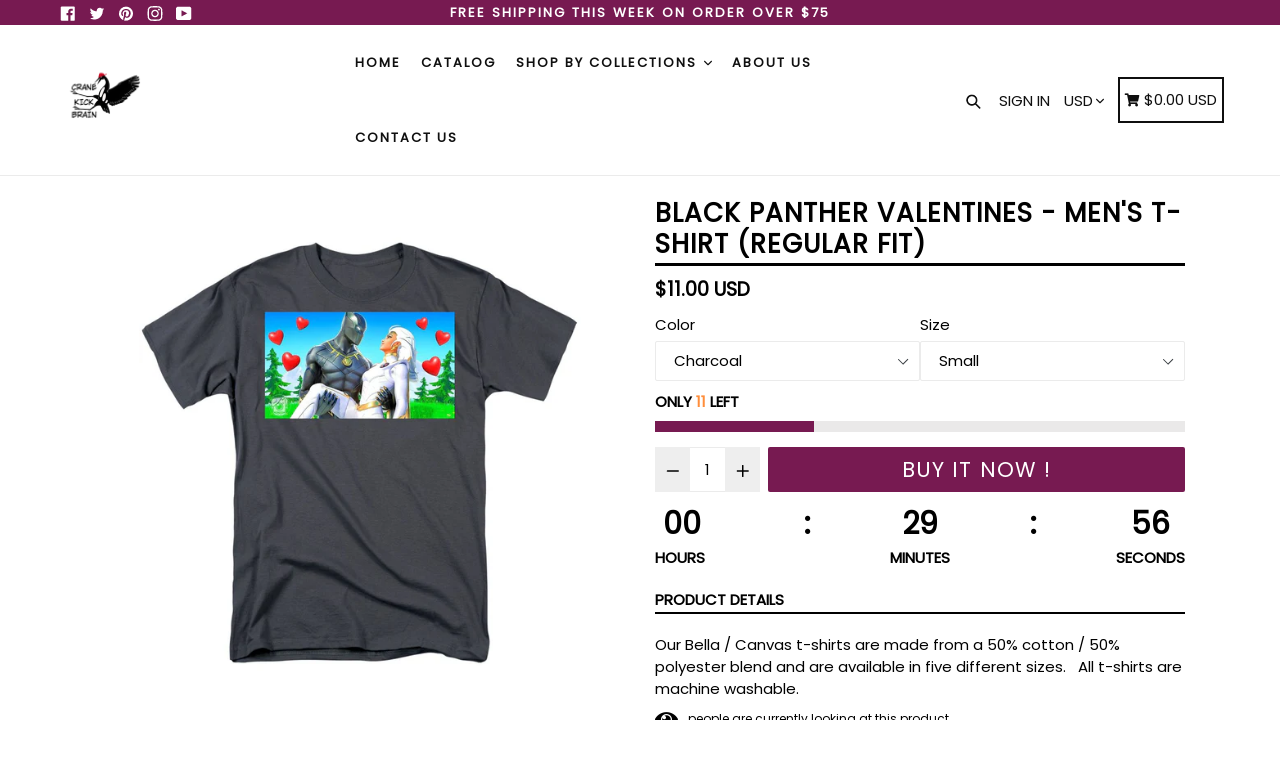

--- FILE ---
content_type: text/html; charset=utf-8
request_url: https://cranekickbrain.com/products/black-panther-valentines-mens-t-shirt-regular-fit
body_size: 42851
content:
<!doctype html>
<!--[if IE 9]> <html class="ie9 no-js" lang="en"> <![endif]-->
<!--[if (gt IE 9)|!(IE)]><!--> <html class="no-js" lang="en"> <!--<![endif]-->
<head>
  <meta charset="utf-8">
  <meta http-equiv="X-UA-Compatible" content="IE=edge,chrome=1">
  <meta name="viewport" content="width=device-width,initial-scale=1,maximum-scale=1">
  <meta name="theme-color" content="#771a51">
  <meta name="version" content="1.2.0.1">
  <meta name="email" content="cranekickbrain@gmail.com">
  <meta name="role" content="main">
  
  <link rel="canonical" href="https://cranekickbrain.com/products/black-panther-valentines-mens-t-shirt-regular-fit">

  

  
  <title>
    Black Panther Valentines - Men&#39;s T-Shirt (Regular Fit)
    
    
    
      &ndash; Crane Kick Brain
    
  </title>

  
    <meta name="description" content="Our Bella / Canvas t-shirts are made from a 50% cotton / 50% polyester blend and are available in five different sizes.   All t-shirts are machine washable.">
  

  <!-- /snippets/social-meta-tags.liquid -->




<meta property="og:site_name" content="Crane Kick Brain">
<meta property="og:url" content="https://cranekickbrain.com/products/black-panther-valentines-mens-t-shirt-regular-fit">
<meta property="og:title" content="Black Panther Valentines - Men's T-Shirt  (Regular Fit)">
<meta property="og:type" content="product">
<meta property="og:description" content="Our Bella / Canvas t-shirts are made from a 50% cotton / 50% polyester blend and are available in five different sizes.   All t-shirts are machine washable.">

  <meta property="og:price:amount" content="11.00">
  <meta property="og:price:currency" content="USD">

<meta property="og:image" content="http://cranekickbrain.com/cdn/shop/products/black-panther-valentines-marcellus-limar_8f08f65b-38e6-4328-891b-2426e3981c7a_1200x1200.jpg?v=1644261090"><meta property="og:image" content="http://cranekickbrain.com/cdn/shop/products/black-panther-valentines-marcellus-limar_204fc307-c114-4703-a65a-1626d8f88935_1200x1200.jpg?v=1644261090"><meta property="og:image" content="http://cranekickbrain.com/cdn/shop/products/black-panther-valentines-marcellus-limar_16a5ca38-e2f3-440d-b314-5e66fe88d327_1200x1200.jpg?v=1644261091">
<meta property="og:image:secure_url" content="https://cranekickbrain.com/cdn/shop/products/black-panther-valentines-marcellus-limar_8f08f65b-38e6-4328-891b-2426e3981c7a_1200x1200.jpg?v=1644261090"><meta property="og:image:secure_url" content="https://cranekickbrain.com/cdn/shop/products/black-panther-valentines-marcellus-limar_204fc307-c114-4703-a65a-1626d8f88935_1200x1200.jpg?v=1644261090"><meta property="og:image:secure_url" content="https://cranekickbrain.com/cdn/shop/products/black-panther-valentines-marcellus-limar_16a5ca38-e2f3-440d-b314-5e66fe88d327_1200x1200.jpg?v=1644261091">


  <meta name="twitter:site" content="@#">

<meta name="twitter:card" content="summary_large_image">
<meta name="twitter:title" content="Black Panther Valentines - Men's T-Shirt  (Regular Fit)">
<meta name="twitter:description" content="Our Bella / Canvas t-shirts are made from a 50% cotton / 50% polyester blend and are available in five different sizes.   All t-shirts are machine washable.">


  <link href="//cranekickbrain.com/cdn/shop/t/7/assets/theme.scss.css?v=144411682668057804101674772254" rel="stylesheet" type="text/css" media="all" />
  <link href="//cranekickbrain.com/cdn/shop/t/7/assets/typo-color.scss.css?v=64950895866401033251591057721" rel="stylesheet" type="text/css" media="all" />
    




  <script>
    var theme = {
      strings: {
        addToCart: "Buy it Now !",
        soldOut: "Sold out",
        unavailable: "Make a Selection",
        showMore: "Show More",
        showLess: "Show Less",
        addressError: "Error looking up that address",
        addressNoResults: "No results for that address",
        addressQueryLimit: "You have exceeded the Google API usage limit. Consider upgrading to a \u003ca href=\"https:\/\/developers.google.com\/maps\/premium\/usage-limits\"\u003ePremium Plan\u003c\/a\u003e.",
        authError: "There was a problem authenticating your Google Maps account. Create and enable the \u003ca href=\"https:\/\/developers.google.com\/maps\/documentation\/javascript\/get-api-key\"\u003eJavaScript API\u003c\/a\u003e and \u003ca href=\"https:\/\/developers.google.com\/maps\/documentation\/geocoding\/get-api-key\"\u003eGeocoding API\u003c\/a\u003e permissions of your app."
      },
      moneyFormat: "\u003cspan class=money\u003e${{amount}} USD\u003c\/span\u003e"
    }

    document.documentElement.className = document.documentElement.className.replace('no-js', 'js');
  </script>
  
  <script src="//cranekickbrain.com/cdn/shop/t/7/assets/jquery.js?v=89264165447073588911591056161"></script>
  
  <!--[if (lte IE 9) ]><script src="//cranekickbrain.com/cdn/shop/t/7/assets/match-media.min.js?v=22265819453975888031591056153" type="text/javascript"></script><![endif]-->

  

  <!--[if (gt IE 9)|!(IE)]><!--><script src="//cranekickbrain.com/cdn/shop/t/7/assets/lazysizes.js?v=68441465964607740661591056160" async="async"></script><!--<![endif]-->
  <!--[if lte IE 9]><script src="//cranekickbrain.com/cdn/shop/t/7/assets/lazysizes.min.js?v=93"></script><![endif]-->
 
  <!--[if lte IE 9]><!--><script src="//cranekickbrain.com/cdn/shop/t/7/assets/vendor.js?v=102103181905295982481591056148"></script><!--><![endif]-->

  <!--[if (gt IE 9)|!(IE)]><!--><script src="//cranekickbrain.com/cdn/shop/t/7/assets/theme.js?v=75485323558623166051591056179"></script><!--<![endif]-->
  
  <!--  bootstrap js & css  -->
  <script src="//cranekickbrain.com/cdn/shop/t/7/assets/bootstrap.min.js?v=73724390286584561281591056151"></script>
  <script>var mainShopDomain='crane-kick-brain.myshopify.com';</script>
  <script src="//cranekickbrain.com/cdn/shop/t/7/assets/shop.js?v=92317465190374775851591056179" type="text/javascript"></script>
 
  <link href="//cranekickbrain.com/cdn/shop/t/7/assets/fontawesome.css?v=135493224033975962841591056157" rel="stylesheet" type="text/css" media="all" />
  
  <script>window.performance && window.performance.mark && window.performance.mark('shopify.content_for_header.start');</script><meta name="google-site-verification" content="3rLLAgcn1XYjU0DNSz_T3_pvKjZi5ROGQCEuMHf6XSU">
<meta id="shopify-digital-wallet" name="shopify-digital-wallet" content="/30998020/digital_wallets/dialog">
<meta name="shopify-checkout-api-token" content="0643fdb6eb9ec3dcf0e527d10ea2c5f4">
<meta id="in-context-paypal-metadata" data-shop-id="30998020" data-venmo-supported="true" data-environment="production" data-locale="en_US" data-paypal-v4="true" data-currency="USD">
<link rel="alternate" type="application/json+oembed" href="https://cranekickbrain.com/products/black-panther-valentines-mens-t-shirt-regular-fit.oembed">
<script async="async" src="/checkouts/internal/preloads.js?locale=en-US"></script>
<script id="shopify-features" type="application/json">{"accessToken":"0643fdb6eb9ec3dcf0e527d10ea2c5f4","betas":["rich-media-storefront-analytics"],"domain":"cranekickbrain.com","predictiveSearch":true,"shopId":30998020,"locale":"en"}</script>
<script>var Shopify = Shopify || {};
Shopify.shop = "crane-kick-brain.myshopify.com";
Shopify.locale = "en";
Shopify.currency = {"active":"USD","rate":"1.0"};
Shopify.country = "US";
Shopify.theme = {"name":"brain","id":83023298641,"schema_name":"Booster Premium","schema_version":"2.1","theme_store_id":null,"role":"main"};
Shopify.theme.handle = "null";
Shopify.theme.style = {"id":null,"handle":null};
Shopify.cdnHost = "cranekickbrain.com/cdn";
Shopify.routes = Shopify.routes || {};
Shopify.routes.root = "/";</script>
<script type="module">!function(o){(o.Shopify=o.Shopify||{}).modules=!0}(window);</script>
<script>!function(o){function n(){var o=[];function n(){o.push(Array.prototype.slice.apply(arguments))}return n.q=o,n}var t=o.Shopify=o.Shopify||{};t.loadFeatures=n(),t.autoloadFeatures=n()}(window);</script>
<script id="shop-js-analytics" type="application/json">{"pageType":"product"}</script>
<script defer="defer" async type="module" src="//cranekickbrain.com/cdn/shopifycloud/shop-js/modules/v2/client.init-shop-cart-sync_BT-GjEfc.en.esm.js"></script>
<script defer="defer" async type="module" src="//cranekickbrain.com/cdn/shopifycloud/shop-js/modules/v2/chunk.common_D58fp_Oc.esm.js"></script>
<script defer="defer" async type="module" src="//cranekickbrain.com/cdn/shopifycloud/shop-js/modules/v2/chunk.modal_xMitdFEc.esm.js"></script>
<script type="module">
  await import("//cranekickbrain.com/cdn/shopifycloud/shop-js/modules/v2/client.init-shop-cart-sync_BT-GjEfc.en.esm.js");
await import("//cranekickbrain.com/cdn/shopifycloud/shop-js/modules/v2/chunk.common_D58fp_Oc.esm.js");
await import("//cranekickbrain.com/cdn/shopifycloud/shop-js/modules/v2/chunk.modal_xMitdFEc.esm.js");

  window.Shopify.SignInWithShop?.initShopCartSync?.({"fedCMEnabled":true,"windoidEnabled":true});

</script>
<script>(function() {
  var isLoaded = false;
  function asyncLoad() {
    if (isLoaded) return;
    isLoaded = true;
    var urls = ["\/\/cdn.shopify.com\/proxy\/f3c08106abff1fb92976e7e961ecfb05ac18017dda1a390a37de39b67cac37ce\/bingshoppingtool-t2app-prod.trafficmanager.net\/uet\/tracking_script?shop=crane-kick-brain.myshopify.com\u0026sp-cache-control=cHVibGljLCBtYXgtYWdlPTkwMA"];
    for (var i = 0; i < urls.length; i++) {
      var s = document.createElement('script');
      s.type = 'text/javascript';
      s.async = true;
      s.src = urls[i];
      var x = document.getElementsByTagName('script')[0];
      x.parentNode.insertBefore(s, x);
    }
  };
  if(window.attachEvent) {
    window.attachEvent('onload', asyncLoad);
  } else {
    window.addEventListener('load', asyncLoad, false);
  }
})();</script>
<script id="__st">var __st={"a":30998020,"offset":-28800,"reqid":"26de3704-10e7-4428-a162-e7b07f554c78-1769366811","pageurl":"cranekickbrain.com\/products\/black-panther-valentines-mens-t-shirt-regular-fit","u":"4c05828ed0dd","p":"product","rtyp":"product","rid":6796565774417};</script>
<script>window.ShopifyPaypalV4VisibilityTracking = true;</script>
<script id="captcha-bootstrap">!function(){'use strict';const t='contact',e='account',n='new_comment',o=[[t,t],['blogs',n],['comments',n],[t,'customer']],c=[[e,'customer_login'],[e,'guest_login'],[e,'recover_customer_password'],[e,'create_customer']],r=t=>t.map((([t,e])=>`form[action*='/${t}']:not([data-nocaptcha='true']) input[name='form_type'][value='${e}']`)).join(','),a=t=>()=>t?[...document.querySelectorAll(t)].map((t=>t.form)):[];function s(){const t=[...o],e=r(t);return a(e)}const i='password',u='form_key',d=['recaptcha-v3-token','g-recaptcha-response','h-captcha-response',i],f=()=>{try{return window.sessionStorage}catch{return}},m='__shopify_v',_=t=>t.elements[u];function p(t,e,n=!1){try{const o=window.sessionStorage,c=JSON.parse(o.getItem(e)),{data:r}=function(t){const{data:e,action:n}=t;return t[m]||n?{data:e,action:n}:{data:t,action:n}}(c);for(const[e,n]of Object.entries(r))t.elements[e]&&(t.elements[e].value=n);n&&o.removeItem(e)}catch(o){console.error('form repopulation failed',{error:o})}}const l='form_type',E='cptcha';function T(t){t.dataset[E]=!0}const w=window,h=w.document,L='Shopify',v='ce_forms',y='captcha';let A=!1;((t,e)=>{const n=(g='f06e6c50-85a8-45c8-87d0-21a2b65856fe',I='https://cdn.shopify.com/shopifycloud/storefront-forms-hcaptcha/ce_storefront_forms_captcha_hcaptcha.v1.5.2.iife.js',D={infoText:'Protected by hCaptcha',privacyText:'Privacy',termsText:'Terms'},(t,e,n)=>{const o=w[L][v],c=o.bindForm;if(c)return c(t,g,e,D).then(n);var r;o.q.push([[t,g,e,D],n]),r=I,A||(h.body.append(Object.assign(h.createElement('script'),{id:'captcha-provider',async:!0,src:r})),A=!0)});var g,I,D;w[L]=w[L]||{},w[L][v]=w[L][v]||{},w[L][v].q=[],w[L][y]=w[L][y]||{},w[L][y].protect=function(t,e){n(t,void 0,e),T(t)},Object.freeze(w[L][y]),function(t,e,n,w,h,L){const[v,y,A,g]=function(t,e,n){const i=e?o:[],u=t?c:[],d=[...i,...u],f=r(d),m=r(i),_=r(d.filter((([t,e])=>n.includes(e))));return[a(f),a(m),a(_),s()]}(w,h,L),I=t=>{const e=t.target;return e instanceof HTMLFormElement?e:e&&e.form},D=t=>v().includes(t);t.addEventListener('submit',(t=>{const e=I(t);if(!e)return;const n=D(e)&&!e.dataset.hcaptchaBound&&!e.dataset.recaptchaBound,o=_(e),c=g().includes(e)&&(!o||!o.value);(n||c)&&t.preventDefault(),c&&!n&&(function(t){try{if(!f())return;!function(t){const e=f();if(!e)return;const n=_(t);if(!n)return;const o=n.value;o&&e.removeItem(o)}(t);const e=Array.from(Array(32),(()=>Math.random().toString(36)[2])).join('');!function(t,e){_(t)||t.append(Object.assign(document.createElement('input'),{type:'hidden',name:u})),t.elements[u].value=e}(t,e),function(t,e){const n=f();if(!n)return;const o=[...t.querySelectorAll(`input[type='${i}']`)].map((({name:t})=>t)),c=[...d,...o],r={};for(const[a,s]of new FormData(t).entries())c.includes(a)||(r[a]=s);n.setItem(e,JSON.stringify({[m]:1,action:t.action,data:r}))}(t,e)}catch(e){console.error('failed to persist form',e)}}(e),e.submit())}));const S=(t,e)=>{t&&!t.dataset[E]&&(n(t,e.some((e=>e===t))),T(t))};for(const o of['focusin','change'])t.addEventListener(o,(t=>{const e=I(t);D(e)&&S(e,y())}));const B=e.get('form_key'),M=e.get(l),P=B&&M;t.addEventListener('DOMContentLoaded',(()=>{const t=y();if(P)for(const e of t)e.elements[l].value===M&&p(e,B);[...new Set([...A(),...v().filter((t=>'true'===t.dataset.shopifyCaptcha))])].forEach((e=>S(e,t)))}))}(h,new URLSearchParams(w.location.search),n,t,e,['guest_login'])})(!0,!0)}();</script>
<script integrity="sha256-4kQ18oKyAcykRKYeNunJcIwy7WH5gtpwJnB7kiuLZ1E=" data-source-attribution="shopify.loadfeatures" defer="defer" src="//cranekickbrain.com/cdn/shopifycloud/storefront/assets/storefront/load_feature-a0a9edcb.js" crossorigin="anonymous"></script>
<script data-source-attribution="shopify.dynamic_checkout.dynamic.init">var Shopify=Shopify||{};Shopify.PaymentButton=Shopify.PaymentButton||{isStorefrontPortableWallets:!0,init:function(){window.Shopify.PaymentButton.init=function(){};var t=document.createElement("script");t.src="https://cranekickbrain.com/cdn/shopifycloud/portable-wallets/latest/portable-wallets.en.js",t.type="module",document.head.appendChild(t)}};
</script>
<script data-source-attribution="shopify.dynamic_checkout.buyer_consent">
  function portableWalletsHideBuyerConsent(e){var t=document.getElementById("shopify-buyer-consent"),n=document.getElementById("shopify-subscription-policy-button");t&&n&&(t.classList.add("hidden"),t.setAttribute("aria-hidden","true"),n.removeEventListener("click",e))}function portableWalletsShowBuyerConsent(e){var t=document.getElementById("shopify-buyer-consent"),n=document.getElementById("shopify-subscription-policy-button");t&&n&&(t.classList.remove("hidden"),t.removeAttribute("aria-hidden"),n.addEventListener("click",e))}window.Shopify?.PaymentButton&&(window.Shopify.PaymentButton.hideBuyerConsent=portableWalletsHideBuyerConsent,window.Shopify.PaymentButton.showBuyerConsent=portableWalletsShowBuyerConsent);
</script>
<script data-source-attribution="shopify.dynamic_checkout.cart.bootstrap">document.addEventListener("DOMContentLoaded",(function(){function t(){return document.querySelector("shopify-accelerated-checkout-cart, shopify-accelerated-checkout")}if(t())Shopify.PaymentButton.init();else{new MutationObserver((function(e,n){t()&&(Shopify.PaymentButton.init(),n.disconnect())})).observe(document.body,{childList:!0,subtree:!0})}}));
</script>
<link id="shopify-accelerated-checkout-styles" rel="stylesheet" media="screen" href="https://cranekickbrain.com/cdn/shopifycloud/portable-wallets/latest/accelerated-checkout-backwards-compat.css" crossorigin="anonymous">
<style id="shopify-accelerated-checkout-cart">
        #shopify-buyer-consent {
  margin-top: 1em;
  display: inline-block;
  width: 100%;
}

#shopify-buyer-consent.hidden {
  display: none;
}

#shopify-subscription-policy-button {
  background: none;
  border: none;
  padding: 0;
  text-decoration: underline;
  font-size: inherit;
  cursor: pointer;
}

#shopify-subscription-policy-button::before {
  box-shadow: none;
}

      </style>

<script>window.performance && window.performance.mark && window.performance.mark('shopify.content_for_header.end');</script>
  <link href="https://fonts.googleapis.com/css?family=Anton|Arimo|Arvo|Baloo+Bhai|Baloo+Bhaina|Bitter|Bree+Serif|Cabin|Catamaran|David+Libre|Dosis|Droid+Sans|Droid+Serif|Ek+Mukta|Fjalla+One|Hind|Inconsolata|Indie+Flower|Lato|Libre+Baskerville|Lobster|Lora|Merriweather|Modak|Montserrat|Muli|Noto+Sans|Noto+Serif|Nunito|Open+Sans|Open+Sans+Condensed:300|Oswald|Oxygen|PT+Sans|PT+Sans+Narrow|PT+Serif|Pavanam|Playfair+Display|Poppins|Raleway|Roboto|Roboto+Condensed|Roboto+Slab|Slabo+27px|Source+Sans+Pro|Teko|Titillium+Web|Ubuntu|Yanone+Kaffeesatz|Yatra+One" rel="stylesheet">

  <style type="text/css"> .product-description + [data-readmore-toggle], .product-description[data-readmore]{display: block; width: 100%;margin-top: 15px;}.product-description[data-readmore]{transition: height 100ms;overflow-x: hidden !important;overflow: -webkit-paged-x;}</style>


        <link href="//cranekickbrain.com/cdn/shop/t/7/assets/paymentfont.scss.css?v=98860775084561635641674772254" rel="stylesheet" type="text/css" media="all" />
      
<link href="https://monorail-edge.shopifysvc.com" rel="dns-prefetch">
<script>(function(){if ("sendBeacon" in navigator && "performance" in window) {try {var session_token_from_headers = performance.getEntriesByType('navigation')[0].serverTiming.find(x => x.name == '_s').description;} catch {var session_token_from_headers = undefined;}var session_cookie_matches = document.cookie.match(/_shopify_s=([^;]*)/);var session_token_from_cookie = session_cookie_matches && session_cookie_matches.length === 2 ? session_cookie_matches[1] : "";var session_token = session_token_from_headers || session_token_from_cookie || "";function handle_abandonment_event(e) {var entries = performance.getEntries().filter(function(entry) {return /monorail-edge.shopifysvc.com/.test(entry.name);});if (!window.abandonment_tracked && entries.length === 0) {window.abandonment_tracked = true;var currentMs = Date.now();var navigation_start = performance.timing.navigationStart;var payload = {shop_id: 30998020,url: window.location.href,navigation_start,duration: currentMs - navigation_start,session_token,page_type: "product"};window.navigator.sendBeacon("https://monorail-edge.shopifysvc.com/v1/produce", JSON.stringify({schema_id: "online_store_buyer_site_abandonment/1.1",payload: payload,metadata: {event_created_at_ms: currentMs,event_sent_at_ms: currentMs}}));}}window.addEventListener('pagehide', handle_abandonment_event);}}());</script>
<script id="web-pixels-manager-setup">(function e(e,d,r,n,o){if(void 0===o&&(o={}),!Boolean(null===(a=null===(i=window.Shopify)||void 0===i?void 0:i.analytics)||void 0===a?void 0:a.replayQueue)){var i,a;window.Shopify=window.Shopify||{};var t=window.Shopify;t.analytics=t.analytics||{};var s=t.analytics;s.replayQueue=[],s.publish=function(e,d,r){return s.replayQueue.push([e,d,r]),!0};try{self.performance.mark("wpm:start")}catch(e){}var l=function(){var e={modern:/Edge?\/(1{2}[4-9]|1[2-9]\d|[2-9]\d{2}|\d{4,})\.\d+(\.\d+|)|Firefox\/(1{2}[4-9]|1[2-9]\d|[2-9]\d{2}|\d{4,})\.\d+(\.\d+|)|Chrom(ium|e)\/(9{2}|\d{3,})\.\d+(\.\d+|)|(Maci|X1{2}).+ Version\/(15\.\d+|(1[6-9]|[2-9]\d|\d{3,})\.\d+)([,.]\d+|)( \(\w+\)|)( Mobile\/\w+|) Safari\/|Chrome.+OPR\/(9{2}|\d{3,})\.\d+\.\d+|(CPU[ +]OS|iPhone[ +]OS|CPU[ +]iPhone|CPU IPhone OS|CPU iPad OS)[ +]+(15[._]\d+|(1[6-9]|[2-9]\d|\d{3,})[._]\d+)([._]\d+|)|Android:?[ /-](13[3-9]|1[4-9]\d|[2-9]\d{2}|\d{4,})(\.\d+|)(\.\d+|)|Android.+Firefox\/(13[5-9]|1[4-9]\d|[2-9]\d{2}|\d{4,})\.\d+(\.\d+|)|Android.+Chrom(ium|e)\/(13[3-9]|1[4-9]\d|[2-9]\d{2}|\d{4,})\.\d+(\.\d+|)|SamsungBrowser\/([2-9]\d|\d{3,})\.\d+/,legacy:/Edge?\/(1[6-9]|[2-9]\d|\d{3,})\.\d+(\.\d+|)|Firefox\/(5[4-9]|[6-9]\d|\d{3,})\.\d+(\.\d+|)|Chrom(ium|e)\/(5[1-9]|[6-9]\d|\d{3,})\.\d+(\.\d+|)([\d.]+$|.*Safari\/(?![\d.]+ Edge\/[\d.]+$))|(Maci|X1{2}).+ Version\/(10\.\d+|(1[1-9]|[2-9]\d|\d{3,})\.\d+)([,.]\d+|)( \(\w+\)|)( Mobile\/\w+|) Safari\/|Chrome.+OPR\/(3[89]|[4-9]\d|\d{3,})\.\d+\.\d+|(CPU[ +]OS|iPhone[ +]OS|CPU[ +]iPhone|CPU IPhone OS|CPU iPad OS)[ +]+(10[._]\d+|(1[1-9]|[2-9]\d|\d{3,})[._]\d+)([._]\d+|)|Android:?[ /-](13[3-9]|1[4-9]\d|[2-9]\d{2}|\d{4,})(\.\d+|)(\.\d+|)|Mobile Safari.+OPR\/([89]\d|\d{3,})\.\d+\.\d+|Android.+Firefox\/(13[5-9]|1[4-9]\d|[2-9]\d{2}|\d{4,})\.\d+(\.\d+|)|Android.+Chrom(ium|e)\/(13[3-9]|1[4-9]\d|[2-9]\d{2}|\d{4,})\.\d+(\.\d+|)|Android.+(UC? ?Browser|UCWEB|U3)[ /]?(15\.([5-9]|\d{2,})|(1[6-9]|[2-9]\d|\d{3,})\.\d+)\.\d+|SamsungBrowser\/(5\.\d+|([6-9]|\d{2,})\.\d+)|Android.+MQ{2}Browser\/(14(\.(9|\d{2,})|)|(1[5-9]|[2-9]\d|\d{3,})(\.\d+|))(\.\d+|)|K[Aa][Ii]OS\/(3\.\d+|([4-9]|\d{2,})\.\d+)(\.\d+|)/},d=e.modern,r=e.legacy,n=navigator.userAgent;return n.match(d)?"modern":n.match(r)?"legacy":"unknown"}(),u="modern"===l?"modern":"legacy",c=(null!=n?n:{modern:"",legacy:""})[u],f=function(e){return[e.baseUrl,"/wpm","/b",e.hashVersion,"modern"===e.buildTarget?"m":"l",".js"].join("")}({baseUrl:d,hashVersion:r,buildTarget:u}),m=function(e){var d=e.version,r=e.bundleTarget,n=e.surface,o=e.pageUrl,i=e.monorailEndpoint;return{emit:function(e){var a=e.status,t=e.errorMsg,s=(new Date).getTime(),l=JSON.stringify({metadata:{event_sent_at_ms:s},events:[{schema_id:"web_pixels_manager_load/3.1",payload:{version:d,bundle_target:r,page_url:o,status:a,surface:n,error_msg:t},metadata:{event_created_at_ms:s}}]});if(!i)return console&&console.warn&&console.warn("[Web Pixels Manager] No Monorail endpoint provided, skipping logging."),!1;try{return self.navigator.sendBeacon.bind(self.navigator)(i,l)}catch(e){}var u=new XMLHttpRequest;try{return u.open("POST",i,!0),u.setRequestHeader("Content-Type","text/plain"),u.send(l),!0}catch(e){return console&&console.warn&&console.warn("[Web Pixels Manager] Got an unhandled error while logging to Monorail."),!1}}}}({version:r,bundleTarget:l,surface:e.surface,pageUrl:self.location.href,monorailEndpoint:e.monorailEndpoint});try{o.browserTarget=l,function(e){var d=e.src,r=e.async,n=void 0===r||r,o=e.onload,i=e.onerror,a=e.sri,t=e.scriptDataAttributes,s=void 0===t?{}:t,l=document.createElement("script"),u=document.querySelector("head"),c=document.querySelector("body");if(l.async=n,l.src=d,a&&(l.integrity=a,l.crossOrigin="anonymous"),s)for(var f in s)if(Object.prototype.hasOwnProperty.call(s,f))try{l.dataset[f]=s[f]}catch(e){}if(o&&l.addEventListener("load",o),i&&l.addEventListener("error",i),u)u.appendChild(l);else{if(!c)throw new Error("Did not find a head or body element to append the script");c.appendChild(l)}}({src:f,async:!0,onload:function(){if(!function(){var e,d;return Boolean(null===(d=null===(e=window.Shopify)||void 0===e?void 0:e.analytics)||void 0===d?void 0:d.initialized)}()){var d=window.webPixelsManager.init(e)||void 0;if(d){var r=window.Shopify.analytics;r.replayQueue.forEach((function(e){var r=e[0],n=e[1],o=e[2];d.publishCustomEvent(r,n,o)})),r.replayQueue=[],r.publish=d.publishCustomEvent,r.visitor=d.visitor,r.initialized=!0}}},onerror:function(){return m.emit({status:"failed",errorMsg:"".concat(f," has failed to load")})},sri:function(e){var d=/^sha384-[A-Za-z0-9+/=]+$/;return"string"==typeof e&&d.test(e)}(c)?c:"",scriptDataAttributes:o}),m.emit({status:"loading"})}catch(e){m.emit({status:"failed",errorMsg:(null==e?void 0:e.message)||"Unknown error"})}}})({shopId: 30998020,storefrontBaseUrl: "https://cranekickbrain.com",extensionsBaseUrl: "https://extensions.shopifycdn.com/cdn/shopifycloud/web-pixels-manager",monorailEndpoint: "https://monorail-edge.shopifysvc.com/unstable/produce_batch",surface: "storefront-renderer",enabledBetaFlags: ["2dca8a86"],webPixelsConfigList: [{"id":"3156738129","configuration":"{\"ti\":\"137004985\",\"endpoint\":\"https:\/\/bat.bing.com\/action\/0\"}","eventPayloadVersion":"v1","runtimeContext":"STRICT","scriptVersion":"5ee93563fe31b11d2d65e2f09a5229dc","type":"APP","apiClientId":2997493,"privacyPurposes":["ANALYTICS","MARKETING","SALE_OF_DATA"],"dataSharingAdjustments":{"protectedCustomerApprovalScopes":["read_customer_personal_data"]}},{"id":"446660689","configuration":"{\"config\":\"{\\\"pixel_id\\\":\\\"GT-TNLHKG8\\\",\\\"target_country\\\":\\\"US\\\",\\\"gtag_events\\\":[{\\\"type\\\":\\\"purchase\\\",\\\"action_label\\\":\\\"MC-0QNF8WHQSK\\\"},{\\\"type\\\":\\\"page_view\\\",\\\"action_label\\\":\\\"MC-0QNF8WHQSK\\\"},{\\\"type\\\":\\\"view_item\\\",\\\"action_label\\\":\\\"MC-0QNF8WHQSK\\\"}],\\\"enable_monitoring_mode\\\":false}\"}","eventPayloadVersion":"v1","runtimeContext":"OPEN","scriptVersion":"b2a88bafab3e21179ed38636efcd8a93","type":"APP","apiClientId":1780363,"privacyPurposes":[],"dataSharingAdjustments":{"protectedCustomerApprovalScopes":["read_customer_address","read_customer_email","read_customer_name","read_customer_personal_data","read_customer_phone"]}},{"id":"79298641","configuration":"{\"tagID\":\"2617117091458\"}","eventPayloadVersion":"v1","runtimeContext":"STRICT","scriptVersion":"18031546ee651571ed29edbe71a3550b","type":"APP","apiClientId":3009811,"privacyPurposes":["ANALYTICS","MARKETING","SALE_OF_DATA"],"dataSharingAdjustments":{"protectedCustomerApprovalScopes":["read_customer_address","read_customer_email","read_customer_name","read_customer_personal_data","read_customer_phone"]}},{"id":"48463953","eventPayloadVersion":"v1","runtimeContext":"LAX","scriptVersion":"1","type":"CUSTOM","privacyPurposes":["MARKETING"],"name":"Meta pixel (migrated)"},{"id":"81035345","eventPayloadVersion":"v1","runtimeContext":"LAX","scriptVersion":"1","type":"CUSTOM","privacyPurposes":["ANALYTICS"],"name":"Google Analytics tag (migrated)"},{"id":"shopify-app-pixel","configuration":"{}","eventPayloadVersion":"v1","runtimeContext":"STRICT","scriptVersion":"0450","apiClientId":"shopify-pixel","type":"APP","privacyPurposes":["ANALYTICS","MARKETING"]},{"id":"shopify-custom-pixel","eventPayloadVersion":"v1","runtimeContext":"LAX","scriptVersion":"0450","apiClientId":"shopify-pixel","type":"CUSTOM","privacyPurposes":["ANALYTICS","MARKETING"]}],isMerchantRequest: false,initData: {"shop":{"name":"Crane Kick Brain","paymentSettings":{"currencyCode":"USD"},"myshopifyDomain":"crane-kick-brain.myshopify.com","countryCode":"US","storefrontUrl":"https:\/\/cranekickbrain.com"},"customer":null,"cart":null,"checkout":null,"productVariants":[{"price":{"amount":11.0,"currencyCode":"USD"},"product":{"title":"Black Panther Valentines - Men's T-Shirt  (Regular Fit)","vendor":"Pixels","id":"6796565774417","untranslatedTitle":"Black Panther Valentines - Men's T-Shirt  (Regular Fit)","url":"\/products\/black-panther-valentines-mens-t-shirt-regular-fit","type":"Men's T-Shirt (Regular Fit)"},"id":"39758089748561","image":{"src":"\/\/cranekickbrain.com\/cdn\/shop\/products\/black-panther-valentines-marcellus-limar_8f08f65b-38e6-4328-891b-2426e3981c7a.jpg?v=1644261090"},"sku":"artworkid[42299720]-productid[clothing-20]-imagewidth[430]-imageheight[241]-targetx[0]-targety[0]-modelwidth[430]-modelheight[575]-backgroundcolor[5]-orientation[0]-size[2]","title":"Charcoal \/ Small","untranslatedTitle":"Charcoal \/ Small"},{"price":{"amount":11.0,"currencyCode":"USD"},"product":{"title":"Black Panther Valentines - Men's T-Shirt  (Regular Fit)","vendor":"Pixels","id":"6796565774417","untranslatedTitle":"Black Panther Valentines - Men's T-Shirt  (Regular Fit)","url":"\/products\/black-panther-valentines-mens-t-shirt-regular-fit","type":"Men's T-Shirt (Regular Fit)"},"id":"39758089781329","image":{"src":"\/\/cranekickbrain.com\/cdn\/shop\/products\/black-panther-valentines-marcellus-limar_8f08f65b-38e6-4328-891b-2426e3981c7a.jpg?v=1644261090"},"sku":"artworkid[42299720]-productid[clothing-20]-imagewidth[430]-imageheight[241]-targetx[0]-targety[0]-modelwidth[430]-modelheight[575]-backgroundcolor[5]-orientation[0]-size[3]","title":"Charcoal \/ Medium","untranslatedTitle":"Charcoal \/ Medium"},{"price":{"amount":11.0,"currencyCode":"USD"},"product":{"title":"Black Panther Valentines - Men's T-Shirt  (Regular Fit)","vendor":"Pixels","id":"6796565774417","untranslatedTitle":"Black Panther Valentines - Men's T-Shirt  (Regular Fit)","url":"\/products\/black-panther-valentines-mens-t-shirt-regular-fit","type":"Men's T-Shirt (Regular Fit)"},"id":"39758089814097","image":{"src":"\/\/cranekickbrain.com\/cdn\/shop\/products\/black-panther-valentines-marcellus-limar_8f08f65b-38e6-4328-891b-2426e3981c7a.jpg?v=1644261090"},"sku":"artworkid[42299720]-productid[clothing-20]-imagewidth[430]-imageheight[241]-targetx[0]-targety[0]-modelwidth[430]-modelheight[575]-backgroundcolor[5]-orientation[0]-size[4]","title":"Charcoal \/ Large","untranslatedTitle":"Charcoal \/ Large"},{"price":{"amount":11.0,"currencyCode":"USD"},"product":{"title":"Black Panther Valentines - Men's T-Shirt  (Regular Fit)","vendor":"Pixels","id":"6796565774417","untranslatedTitle":"Black Panther Valentines - Men's T-Shirt  (Regular Fit)","url":"\/products\/black-panther-valentines-mens-t-shirt-regular-fit","type":"Men's T-Shirt (Regular Fit)"},"id":"39758089846865","image":{"src":"\/\/cranekickbrain.com\/cdn\/shop\/products\/black-panther-valentines-marcellus-limar_8f08f65b-38e6-4328-891b-2426e3981c7a.jpg?v=1644261090"},"sku":"artworkid[42299720]-productid[clothing-20]-imagewidth[430]-imageheight[241]-targetx[0]-targety[0]-modelwidth[430]-modelheight[575]-backgroundcolor[5]-orientation[0]-size[5]","title":"Charcoal \/ XLarge","untranslatedTitle":"Charcoal \/ XLarge"},{"price":{"amount":12.5,"currencyCode":"USD"},"product":{"title":"Black Panther Valentines - Men's T-Shirt  (Regular Fit)","vendor":"Pixels","id":"6796565774417","untranslatedTitle":"Black Panther Valentines - Men's T-Shirt  (Regular Fit)","url":"\/products\/black-panther-valentines-mens-t-shirt-regular-fit","type":"Men's T-Shirt (Regular Fit)"},"id":"39758089879633","image":{"src":"\/\/cranekickbrain.com\/cdn\/shop\/products\/black-panther-valentines-marcellus-limar_8f08f65b-38e6-4328-891b-2426e3981c7a.jpg?v=1644261090"},"sku":"artworkid[42299720]-productid[clothing-20]-imagewidth[430]-imageheight[241]-targetx[0]-targety[0]-modelwidth[430]-modelheight[575]-backgroundcolor[5]-orientation[0]-size[6]","title":"Charcoal \/ 2XLarge","untranslatedTitle":"Charcoal \/ 2XLarge"},{"price":{"amount":11.0,"currencyCode":"USD"},"product":{"title":"Black Panther Valentines - Men's T-Shirt  (Regular Fit)","vendor":"Pixels","id":"6796565774417","untranslatedTitle":"Black Panther Valentines - Men's T-Shirt  (Regular Fit)","url":"\/products\/black-panther-valentines-mens-t-shirt-regular-fit","type":"Men's T-Shirt (Regular Fit)"},"id":"39758089912401","image":{"src":"\/\/cranekickbrain.com\/cdn\/shop\/products\/black-panther-valentines-marcellus-limar_204fc307-c114-4703-a65a-1626d8f88935.jpg?v=1644261090"},"sku":"artworkid[42299720]-productid[clothing-20]-imagewidth[430]-imageheight[241]-targetx[0]-targety[0]-modelwidth[430]-modelheight[575]-backgroundcolor[2]-orientation[0]-size[2]","title":"Black \/ Small","untranslatedTitle":"Black \/ Small"},{"price":{"amount":11.0,"currencyCode":"USD"},"product":{"title":"Black Panther Valentines - Men's T-Shirt  (Regular Fit)","vendor":"Pixels","id":"6796565774417","untranslatedTitle":"Black Panther Valentines - Men's T-Shirt  (Regular Fit)","url":"\/products\/black-panther-valentines-mens-t-shirt-regular-fit","type":"Men's T-Shirt (Regular Fit)"},"id":"39758089945169","image":{"src":"\/\/cranekickbrain.com\/cdn\/shop\/products\/black-panther-valentines-marcellus-limar_204fc307-c114-4703-a65a-1626d8f88935.jpg?v=1644261090"},"sku":"artworkid[42299720]-productid[clothing-20]-imagewidth[430]-imageheight[241]-targetx[0]-targety[0]-modelwidth[430]-modelheight[575]-backgroundcolor[2]-orientation[0]-size[3]","title":"Black \/ Medium","untranslatedTitle":"Black \/ Medium"},{"price":{"amount":11.0,"currencyCode":"USD"},"product":{"title":"Black Panther Valentines - Men's T-Shirt  (Regular Fit)","vendor":"Pixels","id":"6796565774417","untranslatedTitle":"Black Panther Valentines - Men's T-Shirt  (Regular Fit)","url":"\/products\/black-panther-valentines-mens-t-shirt-regular-fit","type":"Men's T-Shirt (Regular Fit)"},"id":"39758089977937","image":{"src":"\/\/cranekickbrain.com\/cdn\/shop\/products\/black-panther-valentines-marcellus-limar_204fc307-c114-4703-a65a-1626d8f88935.jpg?v=1644261090"},"sku":"artworkid[42299720]-productid[clothing-20]-imagewidth[430]-imageheight[241]-targetx[0]-targety[0]-modelwidth[430]-modelheight[575]-backgroundcolor[2]-orientation[0]-size[4]","title":"Black \/ Large","untranslatedTitle":"Black \/ Large"},{"price":{"amount":11.0,"currencyCode":"USD"},"product":{"title":"Black Panther Valentines - Men's T-Shirt  (Regular Fit)","vendor":"Pixels","id":"6796565774417","untranslatedTitle":"Black Panther Valentines - Men's T-Shirt  (Regular Fit)","url":"\/products\/black-panther-valentines-mens-t-shirt-regular-fit","type":"Men's T-Shirt (Regular Fit)"},"id":"39758090010705","image":{"src":"\/\/cranekickbrain.com\/cdn\/shop\/products\/black-panther-valentines-marcellus-limar_204fc307-c114-4703-a65a-1626d8f88935.jpg?v=1644261090"},"sku":"artworkid[42299720]-productid[clothing-20]-imagewidth[430]-imageheight[241]-targetx[0]-targety[0]-modelwidth[430]-modelheight[575]-backgroundcolor[2]-orientation[0]-size[5]","title":"Black \/ XLarge","untranslatedTitle":"Black \/ XLarge"},{"price":{"amount":12.5,"currencyCode":"USD"},"product":{"title":"Black Panther Valentines - Men's T-Shirt  (Regular Fit)","vendor":"Pixels","id":"6796565774417","untranslatedTitle":"Black Panther Valentines - Men's T-Shirt  (Regular Fit)","url":"\/products\/black-panther-valentines-mens-t-shirt-regular-fit","type":"Men's T-Shirt (Regular Fit)"},"id":"39758090043473","image":{"src":"\/\/cranekickbrain.com\/cdn\/shop\/products\/black-panther-valentines-marcellus-limar_204fc307-c114-4703-a65a-1626d8f88935.jpg?v=1644261090"},"sku":"artworkid[42299720]-productid[clothing-20]-imagewidth[430]-imageheight[241]-targetx[0]-targety[0]-modelwidth[430]-modelheight[575]-backgroundcolor[2]-orientation[0]-size[6]","title":"Black \/ 2XLarge","untranslatedTitle":"Black \/ 2XLarge"},{"price":{"amount":11.0,"currencyCode":"USD"},"product":{"title":"Black Panther Valentines - Men's T-Shirt  (Regular Fit)","vendor":"Pixels","id":"6796565774417","untranslatedTitle":"Black Panther Valentines - Men's T-Shirt  (Regular Fit)","url":"\/products\/black-panther-valentines-mens-t-shirt-regular-fit","type":"Men's T-Shirt (Regular Fit)"},"id":"39758090076241","image":{"src":"\/\/cranekickbrain.com\/cdn\/shop\/products\/black-panther-valentines-marcellus-limar_16a5ca38-e2f3-440d-b314-5e66fe88d327.jpg?v=1644261091"},"sku":"artworkid[42299720]-productid[clothing-20]-imagewidth[430]-imageheight[241]-targetx[0]-targety[0]-modelwidth[430]-modelheight[575]-backgroundcolor[3]-orientation[0]-size[2]","title":"Cardinal \/ Small","untranslatedTitle":"Cardinal \/ Small"},{"price":{"amount":11.0,"currencyCode":"USD"},"product":{"title":"Black Panther Valentines - Men's T-Shirt  (Regular Fit)","vendor":"Pixels","id":"6796565774417","untranslatedTitle":"Black Panther Valentines - Men's T-Shirt  (Regular Fit)","url":"\/products\/black-panther-valentines-mens-t-shirt-regular-fit","type":"Men's T-Shirt (Regular Fit)"},"id":"39758090109009","image":{"src":"\/\/cranekickbrain.com\/cdn\/shop\/products\/black-panther-valentines-marcellus-limar_16a5ca38-e2f3-440d-b314-5e66fe88d327.jpg?v=1644261091"},"sku":"artworkid[42299720]-productid[clothing-20]-imagewidth[430]-imageheight[241]-targetx[0]-targety[0]-modelwidth[430]-modelheight[575]-backgroundcolor[3]-orientation[0]-size[3]","title":"Cardinal \/ Medium","untranslatedTitle":"Cardinal \/ Medium"},{"price":{"amount":11.0,"currencyCode":"USD"},"product":{"title":"Black Panther Valentines - Men's T-Shirt  (Regular Fit)","vendor":"Pixels","id":"6796565774417","untranslatedTitle":"Black Panther Valentines - Men's T-Shirt  (Regular Fit)","url":"\/products\/black-panther-valentines-mens-t-shirt-regular-fit","type":"Men's T-Shirt (Regular Fit)"},"id":"39758090141777","image":{"src":"\/\/cranekickbrain.com\/cdn\/shop\/products\/black-panther-valentines-marcellus-limar_16a5ca38-e2f3-440d-b314-5e66fe88d327.jpg?v=1644261091"},"sku":"artworkid[42299720]-productid[clothing-20]-imagewidth[430]-imageheight[241]-targetx[0]-targety[0]-modelwidth[430]-modelheight[575]-backgroundcolor[3]-orientation[0]-size[4]","title":"Cardinal \/ Large","untranslatedTitle":"Cardinal \/ Large"},{"price":{"amount":11.0,"currencyCode":"USD"},"product":{"title":"Black Panther Valentines - Men's T-Shirt  (Regular Fit)","vendor":"Pixels","id":"6796565774417","untranslatedTitle":"Black Panther Valentines - Men's T-Shirt  (Regular Fit)","url":"\/products\/black-panther-valentines-mens-t-shirt-regular-fit","type":"Men's T-Shirt (Regular Fit)"},"id":"39758090174545","image":{"src":"\/\/cranekickbrain.com\/cdn\/shop\/products\/black-panther-valentines-marcellus-limar_16a5ca38-e2f3-440d-b314-5e66fe88d327.jpg?v=1644261091"},"sku":"artworkid[42299720]-productid[clothing-20]-imagewidth[430]-imageheight[241]-targetx[0]-targety[0]-modelwidth[430]-modelheight[575]-backgroundcolor[3]-orientation[0]-size[5]","title":"Cardinal \/ XLarge","untranslatedTitle":"Cardinal \/ XLarge"},{"price":{"amount":12.5,"currencyCode":"USD"},"product":{"title":"Black Panther Valentines - Men's T-Shirt  (Regular Fit)","vendor":"Pixels","id":"6796565774417","untranslatedTitle":"Black Panther Valentines - Men's T-Shirt  (Regular Fit)","url":"\/products\/black-panther-valentines-mens-t-shirt-regular-fit","type":"Men's T-Shirt (Regular Fit)"},"id":"39758090207313","image":{"src":"\/\/cranekickbrain.com\/cdn\/shop\/products\/black-panther-valentines-marcellus-limar_16a5ca38-e2f3-440d-b314-5e66fe88d327.jpg?v=1644261091"},"sku":"artworkid[42299720]-productid[clothing-20]-imagewidth[430]-imageheight[241]-targetx[0]-targety[0]-modelwidth[430]-modelheight[575]-backgroundcolor[3]-orientation[0]-size[6]","title":"Cardinal \/ 2XLarge","untranslatedTitle":"Cardinal \/ 2XLarge"},{"price":{"amount":11.0,"currencyCode":"USD"},"product":{"title":"Black Panther Valentines - Men's T-Shirt  (Regular Fit)","vendor":"Pixels","id":"6796565774417","untranslatedTitle":"Black Panther Valentines - Men's T-Shirt  (Regular Fit)","url":"\/products\/black-panther-valentines-mens-t-shirt-regular-fit","type":"Men's T-Shirt (Regular Fit)"},"id":"39758090240081","image":{"src":"\/\/cranekickbrain.com\/cdn\/shop\/products\/black-panther-valentines-marcellus-limar_087bfe2d-f3bc-4ad3-8bc2-3e419d80e412.jpg?v=1644261091"},"sku":"artworkid[42299720]-productid[clothing-20]-imagewidth[430]-imageheight[241]-targetx[0]-targety[0]-modelwidth[430]-modelheight[575]-backgroundcolor[4]-orientation[0]-size[2]","title":"Carolina Blue \/ Small","untranslatedTitle":"Carolina Blue \/ Small"},{"price":{"amount":11.0,"currencyCode":"USD"},"product":{"title":"Black Panther Valentines - Men's T-Shirt  (Regular Fit)","vendor":"Pixels","id":"6796565774417","untranslatedTitle":"Black Panther Valentines - Men's T-Shirt  (Regular Fit)","url":"\/products\/black-panther-valentines-mens-t-shirt-regular-fit","type":"Men's T-Shirt (Regular Fit)"},"id":"39758090272849","image":{"src":"\/\/cranekickbrain.com\/cdn\/shop\/products\/black-panther-valentines-marcellus-limar_087bfe2d-f3bc-4ad3-8bc2-3e419d80e412.jpg?v=1644261091"},"sku":"artworkid[42299720]-productid[clothing-20]-imagewidth[430]-imageheight[241]-targetx[0]-targety[0]-modelwidth[430]-modelheight[575]-backgroundcolor[4]-orientation[0]-size[3]","title":"Carolina Blue \/ Medium","untranslatedTitle":"Carolina Blue \/ Medium"},{"price":{"amount":11.0,"currencyCode":"USD"},"product":{"title":"Black Panther Valentines - Men's T-Shirt  (Regular Fit)","vendor":"Pixels","id":"6796565774417","untranslatedTitle":"Black Panther Valentines - Men's T-Shirt  (Regular Fit)","url":"\/products\/black-panther-valentines-mens-t-shirt-regular-fit","type":"Men's T-Shirt (Regular Fit)"},"id":"39758090305617","image":{"src":"\/\/cranekickbrain.com\/cdn\/shop\/products\/black-panther-valentines-marcellus-limar_087bfe2d-f3bc-4ad3-8bc2-3e419d80e412.jpg?v=1644261091"},"sku":"artworkid[42299720]-productid[clothing-20]-imagewidth[430]-imageheight[241]-targetx[0]-targety[0]-modelwidth[430]-modelheight[575]-backgroundcolor[4]-orientation[0]-size[4]","title":"Carolina Blue \/ Large","untranslatedTitle":"Carolina Blue \/ Large"},{"price":{"amount":11.0,"currencyCode":"USD"},"product":{"title":"Black Panther Valentines - Men's T-Shirt  (Regular Fit)","vendor":"Pixels","id":"6796565774417","untranslatedTitle":"Black Panther Valentines - Men's T-Shirt  (Regular Fit)","url":"\/products\/black-panther-valentines-mens-t-shirt-regular-fit","type":"Men's T-Shirt (Regular Fit)"},"id":"39758090338385","image":{"src":"\/\/cranekickbrain.com\/cdn\/shop\/products\/black-panther-valentines-marcellus-limar_087bfe2d-f3bc-4ad3-8bc2-3e419d80e412.jpg?v=1644261091"},"sku":"artworkid[42299720]-productid[clothing-20]-imagewidth[430]-imageheight[241]-targetx[0]-targety[0]-modelwidth[430]-modelheight[575]-backgroundcolor[4]-orientation[0]-size[5]","title":"Carolina Blue \/ XLarge","untranslatedTitle":"Carolina Blue \/ XLarge"},{"price":{"amount":12.5,"currencyCode":"USD"},"product":{"title":"Black Panther Valentines - Men's T-Shirt  (Regular Fit)","vendor":"Pixels","id":"6796565774417","untranslatedTitle":"Black Panther Valentines - Men's T-Shirt  (Regular Fit)","url":"\/products\/black-panther-valentines-mens-t-shirt-regular-fit","type":"Men's T-Shirt (Regular Fit)"},"id":"39758090371153","image":{"src":"\/\/cranekickbrain.com\/cdn\/shop\/products\/black-panther-valentines-marcellus-limar_087bfe2d-f3bc-4ad3-8bc2-3e419d80e412.jpg?v=1644261091"},"sku":"artworkid[42299720]-productid[clothing-20]-imagewidth[430]-imageheight[241]-targetx[0]-targety[0]-modelwidth[430]-modelheight[575]-backgroundcolor[4]-orientation[0]-size[6]","title":"Carolina Blue \/ 2XLarge","untranslatedTitle":"Carolina Blue \/ 2XLarge"},{"price":{"amount":11.0,"currencyCode":"USD"},"product":{"title":"Black Panther Valentines - Men's T-Shirt  (Regular Fit)","vendor":"Pixels","id":"6796565774417","untranslatedTitle":"Black Panther Valentines - Men's T-Shirt  (Regular Fit)","url":"\/products\/black-panther-valentines-mens-t-shirt-regular-fit","type":"Men's T-Shirt (Regular Fit)"},"id":"39758090403921","image":{"src":"\/\/cranekickbrain.com\/cdn\/shop\/products\/black-panther-valentines-marcellus-limar_b988c1c5-9623-40d7-a1e5-32429b63a1ed.jpg?v=1644261091"},"sku":"artworkid[42299720]-productid[clothing-20]-imagewidth[430]-imageheight[241]-targetx[0]-targety[0]-modelwidth[430]-modelheight[575]-backgroundcolor[6]-orientation[0]-size[2]","title":"Coffee \/ Small","untranslatedTitle":"Coffee \/ Small"},{"price":{"amount":11.0,"currencyCode":"USD"},"product":{"title":"Black Panther Valentines - Men's T-Shirt  (Regular Fit)","vendor":"Pixels","id":"6796565774417","untranslatedTitle":"Black Panther Valentines - Men's T-Shirt  (Regular Fit)","url":"\/products\/black-panther-valentines-mens-t-shirt-regular-fit","type":"Men's T-Shirt (Regular Fit)"},"id":"39758090436689","image":{"src":"\/\/cranekickbrain.com\/cdn\/shop\/products\/black-panther-valentines-marcellus-limar_b988c1c5-9623-40d7-a1e5-32429b63a1ed.jpg?v=1644261091"},"sku":"artworkid[42299720]-productid[clothing-20]-imagewidth[430]-imageheight[241]-targetx[0]-targety[0]-modelwidth[430]-modelheight[575]-backgroundcolor[6]-orientation[0]-size[3]","title":"Coffee \/ Medium","untranslatedTitle":"Coffee \/ Medium"},{"price":{"amount":11.0,"currencyCode":"USD"},"product":{"title":"Black Panther Valentines - Men's T-Shirt  (Regular Fit)","vendor":"Pixels","id":"6796565774417","untranslatedTitle":"Black Panther Valentines - Men's T-Shirt  (Regular Fit)","url":"\/products\/black-panther-valentines-mens-t-shirt-regular-fit","type":"Men's T-Shirt (Regular Fit)"},"id":"39758090469457","image":{"src":"\/\/cranekickbrain.com\/cdn\/shop\/products\/black-panther-valentines-marcellus-limar_b988c1c5-9623-40d7-a1e5-32429b63a1ed.jpg?v=1644261091"},"sku":"artworkid[42299720]-productid[clothing-20]-imagewidth[430]-imageheight[241]-targetx[0]-targety[0]-modelwidth[430]-modelheight[575]-backgroundcolor[6]-orientation[0]-size[4]","title":"Coffee \/ Large","untranslatedTitle":"Coffee \/ Large"},{"price":{"amount":11.0,"currencyCode":"USD"},"product":{"title":"Black Panther Valentines - Men's T-Shirt  (Regular Fit)","vendor":"Pixels","id":"6796565774417","untranslatedTitle":"Black Panther Valentines - Men's T-Shirt  (Regular Fit)","url":"\/products\/black-panther-valentines-mens-t-shirt-regular-fit","type":"Men's T-Shirt (Regular Fit)"},"id":"39758090502225","image":{"src":"\/\/cranekickbrain.com\/cdn\/shop\/products\/black-panther-valentines-marcellus-limar_b988c1c5-9623-40d7-a1e5-32429b63a1ed.jpg?v=1644261091"},"sku":"artworkid[42299720]-productid[clothing-20]-imagewidth[430]-imageheight[241]-targetx[0]-targety[0]-modelwidth[430]-modelheight[575]-backgroundcolor[6]-orientation[0]-size[5]","title":"Coffee \/ XLarge","untranslatedTitle":"Coffee \/ XLarge"},{"price":{"amount":12.5,"currencyCode":"USD"},"product":{"title":"Black Panther Valentines - Men's T-Shirt  (Regular Fit)","vendor":"Pixels","id":"6796565774417","untranslatedTitle":"Black Panther Valentines - Men's T-Shirt  (Regular Fit)","url":"\/products\/black-panther-valentines-mens-t-shirt-regular-fit","type":"Men's T-Shirt (Regular Fit)"},"id":"39758090534993","image":{"src":"\/\/cranekickbrain.com\/cdn\/shop\/products\/black-panther-valentines-marcellus-limar_b988c1c5-9623-40d7-a1e5-32429b63a1ed.jpg?v=1644261091"},"sku":"artworkid[42299720]-productid[clothing-20]-imagewidth[430]-imageheight[241]-targetx[0]-targety[0]-modelwidth[430]-modelheight[575]-backgroundcolor[6]-orientation[0]-size[6]","title":"Coffee \/ 2XLarge","untranslatedTitle":"Coffee \/ 2XLarge"},{"price":{"amount":11.0,"currencyCode":"USD"},"product":{"title":"Black Panther Valentines - Men's T-Shirt  (Regular Fit)","vendor":"Pixels","id":"6796565774417","untranslatedTitle":"Black Panther Valentines - Men's T-Shirt  (Regular Fit)","url":"\/products\/black-panther-valentines-mens-t-shirt-regular-fit","type":"Men's T-Shirt (Regular Fit)"},"id":"39758090567761","image":{"src":"\/\/cranekickbrain.com\/cdn\/shop\/products\/black-panther-valentines-marcellus-limar_686687f8-52f1-4b1a-9794-90d05ee842e5.jpg?v=1644261091"},"sku":"artworkid[42299720]-productid[clothing-20]-imagewidth[430]-imageheight[241]-targetx[0]-targety[0]-modelwidth[430]-modelheight[575]-backgroundcolor[7]-orientation[0]-size[2]","title":"Cream \/ Small","untranslatedTitle":"Cream \/ Small"},{"price":{"amount":11.0,"currencyCode":"USD"},"product":{"title":"Black Panther Valentines - Men's T-Shirt  (Regular Fit)","vendor":"Pixels","id":"6796565774417","untranslatedTitle":"Black Panther Valentines - Men's T-Shirt  (Regular Fit)","url":"\/products\/black-panther-valentines-mens-t-shirt-regular-fit","type":"Men's T-Shirt (Regular Fit)"},"id":"39758090600529","image":{"src":"\/\/cranekickbrain.com\/cdn\/shop\/products\/black-panther-valentines-marcellus-limar_686687f8-52f1-4b1a-9794-90d05ee842e5.jpg?v=1644261091"},"sku":"artworkid[42299720]-productid[clothing-20]-imagewidth[430]-imageheight[241]-targetx[0]-targety[0]-modelwidth[430]-modelheight[575]-backgroundcolor[7]-orientation[0]-size[3]","title":"Cream \/ Medium","untranslatedTitle":"Cream \/ Medium"},{"price":{"amount":11.0,"currencyCode":"USD"},"product":{"title":"Black Panther Valentines - Men's T-Shirt  (Regular Fit)","vendor":"Pixels","id":"6796565774417","untranslatedTitle":"Black Panther Valentines - Men's T-Shirt  (Regular Fit)","url":"\/products\/black-panther-valentines-mens-t-shirt-regular-fit","type":"Men's T-Shirt (Regular Fit)"},"id":"39758090633297","image":{"src":"\/\/cranekickbrain.com\/cdn\/shop\/products\/black-panther-valentines-marcellus-limar_686687f8-52f1-4b1a-9794-90d05ee842e5.jpg?v=1644261091"},"sku":"artworkid[42299720]-productid[clothing-20]-imagewidth[430]-imageheight[241]-targetx[0]-targety[0]-modelwidth[430]-modelheight[575]-backgroundcolor[7]-orientation[0]-size[4]","title":"Cream \/ Large","untranslatedTitle":"Cream \/ Large"},{"price":{"amount":11.0,"currencyCode":"USD"},"product":{"title":"Black Panther Valentines - Men's T-Shirt  (Regular Fit)","vendor":"Pixels","id":"6796565774417","untranslatedTitle":"Black Panther Valentines - Men's T-Shirt  (Regular Fit)","url":"\/products\/black-panther-valentines-mens-t-shirt-regular-fit","type":"Men's T-Shirt (Regular Fit)"},"id":"39758090666065","image":{"src":"\/\/cranekickbrain.com\/cdn\/shop\/products\/black-panther-valentines-marcellus-limar_686687f8-52f1-4b1a-9794-90d05ee842e5.jpg?v=1644261091"},"sku":"artworkid[42299720]-productid[clothing-20]-imagewidth[430]-imageheight[241]-targetx[0]-targety[0]-modelwidth[430]-modelheight[575]-backgroundcolor[7]-orientation[0]-size[5]","title":"Cream \/ XLarge","untranslatedTitle":"Cream \/ XLarge"},{"price":{"amount":12.5,"currencyCode":"USD"},"product":{"title":"Black Panther Valentines - Men's T-Shirt  (Regular Fit)","vendor":"Pixels","id":"6796565774417","untranslatedTitle":"Black Panther Valentines - Men's T-Shirt  (Regular Fit)","url":"\/products\/black-panther-valentines-mens-t-shirt-regular-fit","type":"Men's T-Shirt (Regular Fit)"},"id":"39758090698833","image":{"src":"\/\/cranekickbrain.com\/cdn\/shop\/products\/black-panther-valentines-marcellus-limar_686687f8-52f1-4b1a-9794-90d05ee842e5.jpg?v=1644261091"},"sku":"artworkid[42299720]-productid[clothing-20]-imagewidth[430]-imageheight[241]-targetx[0]-targety[0]-modelwidth[430]-modelheight[575]-backgroundcolor[7]-orientation[0]-size[6]","title":"Cream \/ 2XLarge","untranslatedTitle":"Cream \/ 2XLarge"},{"price":{"amount":11.0,"currencyCode":"USD"},"product":{"title":"Black Panther Valentines - Men's T-Shirt  (Regular Fit)","vendor":"Pixels","id":"6796565774417","untranslatedTitle":"Black Panther Valentines - Men's T-Shirt  (Regular Fit)","url":"\/products\/black-panther-valentines-mens-t-shirt-regular-fit","type":"Men's T-Shirt (Regular Fit)"},"id":"39758090731601","image":{"src":"\/\/cranekickbrain.com\/cdn\/shop\/products\/black-panther-valentines-marcellus-limar_72f57e4b-5086-4d30-9840-ca0926e97019.jpg?v=1644261091"},"sku":"artworkid[42299720]-productid[clothing-20]-imagewidth[430]-imageheight[241]-targetx[0]-targety[0]-modelwidth[430]-modelheight[575]-backgroundcolor[8]-orientation[0]-size[2]","title":"Gold \/ Small","untranslatedTitle":"Gold \/ Small"},{"price":{"amount":11.0,"currencyCode":"USD"},"product":{"title":"Black Panther Valentines - Men's T-Shirt  (Regular Fit)","vendor":"Pixels","id":"6796565774417","untranslatedTitle":"Black Panther Valentines - Men's T-Shirt  (Regular Fit)","url":"\/products\/black-panther-valentines-mens-t-shirt-regular-fit","type":"Men's T-Shirt (Regular Fit)"},"id":"39758090764369","image":{"src":"\/\/cranekickbrain.com\/cdn\/shop\/products\/black-panther-valentines-marcellus-limar_72f57e4b-5086-4d30-9840-ca0926e97019.jpg?v=1644261091"},"sku":"artworkid[42299720]-productid[clothing-20]-imagewidth[430]-imageheight[241]-targetx[0]-targety[0]-modelwidth[430]-modelheight[575]-backgroundcolor[8]-orientation[0]-size[3]","title":"Gold \/ Medium","untranslatedTitle":"Gold \/ Medium"},{"price":{"amount":11.0,"currencyCode":"USD"},"product":{"title":"Black Panther Valentines - Men's T-Shirt  (Regular Fit)","vendor":"Pixels","id":"6796565774417","untranslatedTitle":"Black Panther Valentines - Men's T-Shirt  (Regular Fit)","url":"\/products\/black-panther-valentines-mens-t-shirt-regular-fit","type":"Men's T-Shirt (Regular Fit)"},"id":"39758090797137","image":{"src":"\/\/cranekickbrain.com\/cdn\/shop\/products\/black-panther-valentines-marcellus-limar_72f57e4b-5086-4d30-9840-ca0926e97019.jpg?v=1644261091"},"sku":"artworkid[42299720]-productid[clothing-20]-imagewidth[430]-imageheight[241]-targetx[0]-targety[0]-modelwidth[430]-modelheight[575]-backgroundcolor[8]-orientation[0]-size[4]","title":"Gold \/ Large","untranslatedTitle":"Gold \/ Large"},{"price":{"amount":11.0,"currencyCode":"USD"},"product":{"title":"Black Panther Valentines - Men's T-Shirt  (Regular Fit)","vendor":"Pixels","id":"6796565774417","untranslatedTitle":"Black Panther Valentines - Men's T-Shirt  (Regular Fit)","url":"\/products\/black-panther-valentines-mens-t-shirt-regular-fit","type":"Men's T-Shirt (Regular Fit)"},"id":"39758090829905","image":{"src":"\/\/cranekickbrain.com\/cdn\/shop\/products\/black-panther-valentines-marcellus-limar_72f57e4b-5086-4d30-9840-ca0926e97019.jpg?v=1644261091"},"sku":"artworkid[42299720]-productid[clothing-20]-imagewidth[430]-imageheight[241]-targetx[0]-targety[0]-modelwidth[430]-modelheight[575]-backgroundcolor[8]-orientation[0]-size[5]","title":"Gold \/ XLarge","untranslatedTitle":"Gold \/ XLarge"},{"price":{"amount":12.5,"currencyCode":"USD"},"product":{"title":"Black Panther Valentines - Men's T-Shirt  (Regular Fit)","vendor":"Pixels","id":"6796565774417","untranslatedTitle":"Black Panther Valentines - Men's T-Shirt  (Regular Fit)","url":"\/products\/black-panther-valentines-mens-t-shirt-regular-fit","type":"Men's T-Shirt (Regular Fit)"},"id":"39758090862673","image":{"src":"\/\/cranekickbrain.com\/cdn\/shop\/products\/black-panther-valentines-marcellus-limar_72f57e4b-5086-4d30-9840-ca0926e97019.jpg?v=1644261091"},"sku":"artworkid[42299720]-productid[clothing-20]-imagewidth[430]-imageheight[241]-targetx[0]-targety[0]-modelwidth[430]-modelheight[575]-backgroundcolor[8]-orientation[0]-size[6]","title":"Gold \/ 2XLarge","untranslatedTitle":"Gold \/ 2XLarge"},{"price":{"amount":11.0,"currencyCode":"USD"},"product":{"title":"Black Panther Valentines - Men's T-Shirt  (Regular Fit)","vendor":"Pixels","id":"6796565774417","untranslatedTitle":"Black Panther Valentines - Men's T-Shirt  (Regular Fit)","url":"\/products\/black-panther-valentines-mens-t-shirt-regular-fit","type":"Men's T-Shirt (Regular Fit)"},"id":"39758090895441","image":{"src":"\/\/cranekickbrain.com\/cdn\/shop\/products\/black-panther-valentines-marcellus-limar_c247b99f-673f-47d9-ad62-603cf150408c.jpg?v=1644261091"},"sku":"artworkid[42299720]-productid[clothing-20]-imagewidth[430]-imageheight[241]-targetx[0]-targety[0]-modelwidth[430]-modelheight[575]-backgroundcolor[9]-orientation[0]-size[2]","title":"Heather \/ Small","untranslatedTitle":"Heather \/ Small"},{"price":{"amount":11.0,"currencyCode":"USD"},"product":{"title":"Black Panther Valentines - Men's T-Shirt  (Regular Fit)","vendor":"Pixels","id":"6796565774417","untranslatedTitle":"Black Panther Valentines - Men's T-Shirt  (Regular Fit)","url":"\/products\/black-panther-valentines-mens-t-shirt-regular-fit","type":"Men's T-Shirt (Regular Fit)"},"id":"39758090928209","image":{"src":"\/\/cranekickbrain.com\/cdn\/shop\/products\/black-panther-valentines-marcellus-limar_c247b99f-673f-47d9-ad62-603cf150408c.jpg?v=1644261091"},"sku":"artworkid[42299720]-productid[clothing-20]-imagewidth[430]-imageheight[241]-targetx[0]-targety[0]-modelwidth[430]-modelheight[575]-backgroundcolor[9]-orientation[0]-size[3]","title":"Heather \/ Medium","untranslatedTitle":"Heather \/ Medium"},{"price":{"amount":11.0,"currencyCode":"USD"},"product":{"title":"Black Panther Valentines - Men's T-Shirt  (Regular Fit)","vendor":"Pixels","id":"6796565774417","untranslatedTitle":"Black Panther Valentines - Men's T-Shirt  (Regular Fit)","url":"\/products\/black-panther-valentines-mens-t-shirt-regular-fit","type":"Men's T-Shirt (Regular Fit)"},"id":"39758090960977","image":{"src":"\/\/cranekickbrain.com\/cdn\/shop\/products\/black-panther-valentines-marcellus-limar_c247b99f-673f-47d9-ad62-603cf150408c.jpg?v=1644261091"},"sku":"artworkid[42299720]-productid[clothing-20]-imagewidth[430]-imageheight[241]-targetx[0]-targety[0]-modelwidth[430]-modelheight[575]-backgroundcolor[9]-orientation[0]-size[4]","title":"Heather \/ Large","untranslatedTitle":"Heather \/ Large"},{"price":{"amount":11.0,"currencyCode":"USD"},"product":{"title":"Black Panther Valentines - Men's T-Shirt  (Regular Fit)","vendor":"Pixels","id":"6796565774417","untranslatedTitle":"Black Panther Valentines - Men's T-Shirt  (Regular Fit)","url":"\/products\/black-panther-valentines-mens-t-shirt-regular-fit","type":"Men's T-Shirt (Regular Fit)"},"id":"39758090993745","image":{"src":"\/\/cranekickbrain.com\/cdn\/shop\/products\/black-panther-valentines-marcellus-limar_c247b99f-673f-47d9-ad62-603cf150408c.jpg?v=1644261091"},"sku":"artworkid[42299720]-productid[clothing-20]-imagewidth[430]-imageheight[241]-targetx[0]-targety[0]-modelwidth[430]-modelheight[575]-backgroundcolor[9]-orientation[0]-size[5]","title":"Heather \/ XLarge","untranslatedTitle":"Heather \/ XLarge"},{"price":{"amount":12.5,"currencyCode":"USD"},"product":{"title":"Black Panther Valentines - Men's T-Shirt  (Regular Fit)","vendor":"Pixels","id":"6796565774417","untranslatedTitle":"Black Panther Valentines - Men's T-Shirt  (Regular Fit)","url":"\/products\/black-panther-valentines-mens-t-shirt-regular-fit","type":"Men's T-Shirt (Regular Fit)"},"id":"39758091026513","image":{"src":"\/\/cranekickbrain.com\/cdn\/shop\/products\/black-panther-valentines-marcellus-limar_c247b99f-673f-47d9-ad62-603cf150408c.jpg?v=1644261091"},"sku":"artworkid[42299720]-productid[clothing-20]-imagewidth[430]-imageheight[241]-targetx[0]-targety[0]-modelwidth[430]-modelheight[575]-backgroundcolor[9]-orientation[0]-size[6]","title":"Heather \/ 2XLarge","untranslatedTitle":"Heather \/ 2XLarge"},{"price":{"amount":11.0,"currencyCode":"USD"},"product":{"title":"Black Panther Valentines - Men's T-Shirt  (Regular Fit)","vendor":"Pixels","id":"6796565774417","untranslatedTitle":"Black Panther Valentines - Men's T-Shirt  (Regular Fit)","url":"\/products\/black-panther-valentines-mens-t-shirt-regular-fit","type":"Men's T-Shirt (Regular Fit)"},"id":"39758091059281","image":{"src":"\/\/cranekickbrain.com\/cdn\/shop\/products\/black-panther-valentines-marcellus-limar_e0578d9f-3c75-4f9c-8508-a836fdbc644d.jpg?v=1644261091"},"sku":"artworkid[42299720]-productid[clothing-20]-imagewidth[430]-imageheight[241]-targetx[0]-targety[0]-modelwidth[430]-modelheight[575]-backgroundcolor[11]-orientation[0]-size[2]","title":"Hunter Green \/ Small","untranslatedTitle":"Hunter Green \/ Small"},{"price":{"amount":11.0,"currencyCode":"USD"},"product":{"title":"Black Panther Valentines - Men's T-Shirt  (Regular Fit)","vendor":"Pixels","id":"6796565774417","untranslatedTitle":"Black Panther Valentines - Men's T-Shirt  (Regular Fit)","url":"\/products\/black-panther-valentines-mens-t-shirt-regular-fit","type":"Men's T-Shirt (Regular Fit)"},"id":"39758091092049","image":{"src":"\/\/cranekickbrain.com\/cdn\/shop\/products\/black-panther-valentines-marcellus-limar_e0578d9f-3c75-4f9c-8508-a836fdbc644d.jpg?v=1644261091"},"sku":"artworkid[42299720]-productid[clothing-20]-imagewidth[430]-imageheight[241]-targetx[0]-targety[0]-modelwidth[430]-modelheight[575]-backgroundcolor[11]-orientation[0]-size[3]","title":"Hunter Green \/ Medium","untranslatedTitle":"Hunter Green \/ Medium"},{"price":{"amount":11.0,"currencyCode":"USD"},"product":{"title":"Black Panther Valentines - Men's T-Shirt  (Regular Fit)","vendor":"Pixels","id":"6796565774417","untranslatedTitle":"Black Panther Valentines - Men's T-Shirt  (Regular Fit)","url":"\/products\/black-panther-valentines-mens-t-shirt-regular-fit","type":"Men's T-Shirt (Regular Fit)"},"id":"39758091124817","image":{"src":"\/\/cranekickbrain.com\/cdn\/shop\/products\/black-panther-valentines-marcellus-limar_e0578d9f-3c75-4f9c-8508-a836fdbc644d.jpg?v=1644261091"},"sku":"artworkid[42299720]-productid[clothing-20]-imagewidth[430]-imageheight[241]-targetx[0]-targety[0]-modelwidth[430]-modelheight[575]-backgroundcolor[11]-orientation[0]-size[4]","title":"Hunter Green \/ Large","untranslatedTitle":"Hunter Green \/ Large"},{"price":{"amount":11.0,"currencyCode":"USD"},"product":{"title":"Black Panther Valentines - Men's T-Shirt  (Regular Fit)","vendor":"Pixels","id":"6796565774417","untranslatedTitle":"Black Panther Valentines - Men's T-Shirt  (Regular Fit)","url":"\/products\/black-panther-valentines-mens-t-shirt-regular-fit","type":"Men's T-Shirt (Regular Fit)"},"id":"39758091157585","image":{"src":"\/\/cranekickbrain.com\/cdn\/shop\/products\/black-panther-valentines-marcellus-limar_e0578d9f-3c75-4f9c-8508-a836fdbc644d.jpg?v=1644261091"},"sku":"artworkid[42299720]-productid[clothing-20]-imagewidth[430]-imageheight[241]-targetx[0]-targety[0]-modelwidth[430]-modelheight[575]-backgroundcolor[11]-orientation[0]-size[5]","title":"Hunter Green \/ XLarge","untranslatedTitle":"Hunter Green \/ XLarge"},{"price":{"amount":12.5,"currencyCode":"USD"},"product":{"title":"Black Panther Valentines - Men's T-Shirt  (Regular Fit)","vendor":"Pixels","id":"6796565774417","untranslatedTitle":"Black Panther Valentines - Men's T-Shirt  (Regular Fit)","url":"\/products\/black-panther-valentines-mens-t-shirt-regular-fit","type":"Men's T-Shirt (Regular Fit)"},"id":"39758091190353","image":{"src":"\/\/cranekickbrain.com\/cdn\/shop\/products\/black-panther-valentines-marcellus-limar_e0578d9f-3c75-4f9c-8508-a836fdbc644d.jpg?v=1644261091"},"sku":"artworkid[42299720]-productid[clothing-20]-imagewidth[430]-imageheight[241]-targetx[0]-targety[0]-modelwidth[430]-modelheight[575]-backgroundcolor[11]-orientation[0]-size[6]","title":"Hunter Green \/ 2XLarge","untranslatedTitle":"Hunter Green \/ 2XLarge"},{"price":{"amount":11.0,"currencyCode":"USD"},"product":{"title":"Black Panther Valentines - Men's T-Shirt  (Regular Fit)","vendor":"Pixels","id":"6796565774417","untranslatedTitle":"Black Panther Valentines - Men's T-Shirt  (Regular Fit)","url":"\/products\/black-panther-valentines-mens-t-shirt-regular-fit","type":"Men's T-Shirt (Regular Fit)"},"id":"39758091223121","image":{"src":"\/\/cranekickbrain.com\/cdn\/shop\/products\/black-panther-valentines-marcellus-limar_1de6502c-2122-4b5e-b713-56505f4d1277.jpg?v=1644261091"},"sku":"artworkid[42299720]-productid[clothing-20]-imagewidth[430]-imageheight[241]-targetx[0]-targety[0]-modelwidth[430]-modelheight[575]-backgroundcolor[13]-orientation[0]-size[2]","title":"Kelly Green \/ Small","untranslatedTitle":"Kelly Green \/ Small"},{"price":{"amount":11.0,"currencyCode":"USD"},"product":{"title":"Black Panther Valentines - Men's T-Shirt  (Regular Fit)","vendor":"Pixels","id":"6796565774417","untranslatedTitle":"Black Panther Valentines - Men's T-Shirt  (Regular Fit)","url":"\/products\/black-panther-valentines-mens-t-shirt-regular-fit","type":"Men's T-Shirt (Regular Fit)"},"id":"39758091255889","image":{"src":"\/\/cranekickbrain.com\/cdn\/shop\/products\/black-panther-valentines-marcellus-limar_1de6502c-2122-4b5e-b713-56505f4d1277.jpg?v=1644261091"},"sku":"artworkid[42299720]-productid[clothing-20]-imagewidth[430]-imageheight[241]-targetx[0]-targety[0]-modelwidth[430]-modelheight[575]-backgroundcolor[13]-orientation[0]-size[3]","title":"Kelly Green \/ Medium","untranslatedTitle":"Kelly Green \/ Medium"},{"price":{"amount":11.0,"currencyCode":"USD"},"product":{"title":"Black Panther Valentines - Men's T-Shirt  (Regular Fit)","vendor":"Pixels","id":"6796565774417","untranslatedTitle":"Black Panther Valentines - Men's T-Shirt  (Regular Fit)","url":"\/products\/black-panther-valentines-mens-t-shirt-regular-fit","type":"Men's T-Shirt (Regular Fit)"},"id":"39758091288657","image":{"src":"\/\/cranekickbrain.com\/cdn\/shop\/products\/black-panther-valentines-marcellus-limar_1de6502c-2122-4b5e-b713-56505f4d1277.jpg?v=1644261091"},"sku":"artworkid[42299720]-productid[clothing-20]-imagewidth[430]-imageheight[241]-targetx[0]-targety[0]-modelwidth[430]-modelheight[575]-backgroundcolor[13]-orientation[0]-size[4]","title":"Kelly Green \/ Large","untranslatedTitle":"Kelly Green \/ Large"},{"price":{"amount":11.0,"currencyCode":"USD"},"product":{"title":"Black Panther Valentines - Men's T-Shirt  (Regular Fit)","vendor":"Pixels","id":"6796565774417","untranslatedTitle":"Black Panther Valentines - Men's T-Shirt  (Regular Fit)","url":"\/products\/black-panther-valentines-mens-t-shirt-regular-fit","type":"Men's T-Shirt (Regular Fit)"},"id":"39758091321425","image":{"src":"\/\/cranekickbrain.com\/cdn\/shop\/products\/black-panther-valentines-marcellus-limar_1de6502c-2122-4b5e-b713-56505f4d1277.jpg?v=1644261091"},"sku":"artworkid[42299720]-productid[clothing-20]-imagewidth[430]-imageheight[241]-targetx[0]-targety[0]-modelwidth[430]-modelheight[575]-backgroundcolor[13]-orientation[0]-size[5]","title":"Kelly Green \/ XLarge","untranslatedTitle":"Kelly Green \/ XLarge"},{"price":{"amount":12.5,"currencyCode":"USD"},"product":{"title":"Black Panther Valentines - Men's T-Shirt  (Regular Fit)","vendor":"Pixels","id":"6796565774417","untranslatedTitle":"Black Panther Valentines - Men's T-Shirt  (Regular Fit)","url":"\/products\/black-panther-valentines-mens-t-shirt-regular-fit","type":"Men's T-Shirt (Regular Fit)"},"id":"39758091354193","image":{"src":"\/\/cranekickbrain.com\/cdn\/shop\/products\/black-panther-valentines-marcellus-limar_1de6502c-2122-4b5e-b713-56505f4d1277.jpg?v=1644261091"},"sku":"artworkid[42299720]-productid[clothing-20]-imagewidth[430]-imageheight[241]-targetx[0]-targety[0]-modelwidth[430]-modelheight[575]-backgroundcolor[13]-orientation[0]-size[6]","title":"Kelly Green \/ 2XLarge","untranslatedTitle":"Kelly Green \/ 2XLarge"},{"price":{"amount":11.0,"currencyCode":"USD"},"product":{"title":"Black Panther Valentines - Men's T-Shirt  (Regular Fit)","vendor":"Pixels","id":"6796565774417","untranslatedTitle":"Black Panther Valentines - Men's T-Shirt  (Regular Fit)","url":"\/products\/black-panther-valentines-mens-t-shirt-regular-fit","type":"Men's T-Shirt (Regular Fit)"},"id":"39758091386961","image":{"src":"\/\/cranekickbrain.com\/cdn\/shop\/products\/black-panther-valentines-marcellus-limar_5c3e144d-0d85-417a-9ebc-b368cf7b4dd8.jpg?v=1644261091"},"sku":"artworkid[42299720]-productid[clothing-20]-imagewidth[430]-imageheight[241]-targetx[0]-targety[0]-modelwidth[430]-modelheight[575]-backgroundcolor[15]-orientation[0]-size[2]","title":"Light Blue \/ Small","untranslatedTitle":"Light Blue \/ Small"},{"price":{"amount":11.0,"currencyCode":"USD"},"product":{"title":"Black Panther Valentines - Men's T-Shirt  (Regular Fit)","vendor":"Pixels","id":"6796565774417","untranslatedTitle":"Black Panther Valentines - Men's T-Shirt  (Regular Fit)","url":"\/products\/black-panther-valentines-mens-t-shirt-regular-fit","type":"Men's T-Shirt (Regular Fit)"},"id":"39758091419729","image":{"src":"\/\/cranekickbrain.com\/cdn\/shop\/products\/black-panther-valentines-marcellus-limar_5c3e144d-0d85-417a-9ebc-b368cf7b4dd8.jpg?v=1644261091"},"sku":"artworkid[42299720]-productid[clothing-20]-imagewidth[430]-imageheight[241]-targetx[0]-targety[0]-modelwidth[430]-modelheight[575]-backgroundcolor[15]-orientation[0]-size[3]","title":"Light Blue \/ Medium","untranslatedTitle":"Light Blue \/ Medium"},{"price":{"amount":11.0,"currencyCode":"USD"},"product":{"title":"Black Panther Valentines - Men's T-Shirt  (Regular Fit)","vendor":"Pixels","id":"6796565774417","untranslatedTitle":"Black Panther Valentines - Men's T-Shirt  (Regular Fit)","url":"\/products\/black-panther-valentines-mens-t-shirt-regular-fit","type":"Men's T-Shirt (Regular Fit)"},"id":"39758091452497","image":{"src":"\/\/cranekickbrain.com\/cdn\/shop\/products\/black-panther-valentines-marcellus-limar_5c3e144d-0d85-417a-9ebc-b368cf7b4dd8.jpg?v=1644261091"},"sku":"artworkid[42299720]-productid[clothing-20]-imagewidth[430]-imageheight[241]-targetx[0]-targety[0]-modelwidth[430]-modelheight[575]-backgroundcolor[15]-orientation[0]-size[4]","title":"Light Blue \/ Large","untranslatedTitle":"Light Blue \/ Large"},{"price":{"amount":11.0,"currencyCode":"USD"},"product":{"title":"Black Panther Valentines - Men's T-Shirt  (Regular Fit)","vendor":"Pixels","id":"6796565774417","untranslatedTitle":"Black Panther Valentines - Men's T-Shirt  (Regular Fit)","url":"\/products\/black-panther-valentines-mens-t-shirt-regular-fit","type":"Men's T-Shirt (Regular Fit)"},"id":"39758091485265","image":{"src":"\/\/cranekickbrain.com\/cdn\/shop\/products\/black-panther-valentines-marcellus-limar_5c3e144d-0d85-417a-9ebc-b368cf7b4dd8.jpg?v=1644261091"},"sku":"artworkid[42299720]-productid[clothing-20]-imagewidth[430]-imageheight[241]-targetx[0]-targety[0]-modelwidth[430]-modelheight[575]-backgroundcolor[15]-orientation[0]-size[5]","title":"Light Blue \/ XLarge","untranslatedTitle":"Light Blue \/ XLarge"},{"price":{"amount":12.5,"currencyCode":"USD"},"product":{"title":"Black Panther Valentines - Men's T-Shirt  (Regular Fit)","vendor":"Pixels","id":"6796565774417","untranslatedTitle":"Black Panther Valentines - Men's T-Shirt  (Regular Fit)","url":"\/products\/black-panther-valentines-mens-t-shirt-regular-fit","type":"Men's T-Shirt (Regular Fit)"},"id":"39758091518033","image":{"src":"\/\/cranekickbrain.com\/cdn\/shop\/products\/black-panther-valentines-marcellus-limar_5c3e144d-0d85-417a-9ebc-b368cf7b4dd8.jpg?v=1644261091"},"sku":"artworkid[42299720]-productid[clothing-20]-imagewidth[430]-imageheight[241]-targetx[0]-targety[0]-modelwidth[430]-modelheight[575]-backgroundcolor[15]-orientation[0]-size[6]","title":"Light Blue \/ 2XLarge","untranslatedTitle":"Light Blue \/ 2XLarge"},{"price":{"amount":11.0,"currencyCode":"USD"},"product":{"title":"Black Panther Valentines - Men's T-Shirt  (Regular Fit)","vendor":"Pixels","id":"6796565774417","untranslatedTitle":"Black Panther Valentines - Men's T-Shirt  (Regular Fit)","url":"\/products\/black-panther-valentines-mens-t-shirt-regular-fit","type":"Men's T-Shirt (Regular Fit)"},"id":"39758091550801","image":{"src":"\/\/cranekickbrain.com\/cdn\/shop\/products\/black-panther-valentines-marcellus-limar_8789680b-43a4-41c3-9a4f-9b95bf94f70d.jpg?v=1644261091"},"sku":"artworkid[42299720]-productid[clothing-20]-imagewidth[430]-imageheight[241]-targetx[0]-targety[0]-modelwidth[430]-modelheight[575]-backgroundcolor[17]-orientation[0]-size[2]","title":"Navy \/ Small","untranslatedTitle":"Navy \/ Small"},{"price":{"amount":11.0,"currencyCode":"USD"},"product":{"title":"Black Panther Valentines - Men's T-Shirt  (Regular Fit)","vendor":"Pixels","id":"6796565774417","untranslatedTitle":"Black Panther Valentines - Men's T-Shirt  (Regular Fit)","url":"\/products\/black-panther-valentines-mens-t-shirt-regular-fit","type":"Men's T-Shirt (Regular Fit)"},"id":"39758091583569","image":{"src":"\/\/cranekickbrain.com\/cdn\/shop\/products\/black-panther-valentines-marcellus-limar_8789680b-43a4-41c3-9a4f-9b95bf94f70d.jpg?v=1644261091"},"sku":"artworkid[42299720]-productid[clothing-20]-imagewidth[430]-imageheight[241]-targetx[0]-targety[0]-modelwidth[430]-modelheight[575]-backgroundcolor[17]-orientation[0]-size[3]","title":"Navy \/ Medium","untranslatedTitle":"Navy \/ Medium"},{"price":{"amount":11.0,"currencyCode":"USD"},"product":{"title":"Black Panther Valentines - Men's T-Shirt  (Regular Fit)","vendor":"Pixels","id":"6796565774417","untranslatedTitle":"Black Panther Valentines - Men's T-Shirt  (Regular Fit)","url":"\/products\/black-panther-valentines-mens-t-shirt-regular-fit","type":"Men's T-Shirt (Regular Fit)"},"id":"39758091616337","image":{"src":"\/\/cranekickbrain.com\/cdn\/shop\/products\/black-panther-valentines-marcellus-limar_8789680b-43a4-41c3-9a4f-9b95bf94f70d.jpg?v=1644261091"},"sku":"artworkid[42299720]-productid[clothing-20]-imagewidth[430]-imageheight[241]-targetx[0]-targety[0]-modelwidth[430]-modelheight[575]-backgroundcolor[17]-orientation[0]-size[4]","title":"Navy \/ Large","untranslatedTitle":"Navy \/ Large"},{"price":{"amount":11.0,"currencyCode":"USD"},"product":{"title":"Black Panther Valentines - Men's T-Shirt  (Regular Fit)","vendor":"Pixels","id":"6796565774417","untranslatedTitle":"Black Panther Valentines - Men's T-Shirt  (Regular Fit)","url":"\/products\/black-panther-valentines-mens-t-shirt-regular-fit","type":"Men's T-Shirt (Regular Fit)"},"id":"39758091649105","image":{"src":"\/\/cranekickbrain.com\/cdn\/shop\/products\/black-panther-valentines-marcellus-limar_8789680b-43a4-41c3-9a4f-9b95bf94f70d.jpg?v=1644261091"},"sku":"artworkid[42299720]-productid[clothing-20]-imagewidth[430]-imageheight[241]-targetx[0]-targety[0]-modelwidth[430]-modelheight[575]-backgroundcolor[17]-orientation[0]-size[5]","title":"Navy \/ XLarge","untranslatedTitle":"Navy \/ XLarge"},{"price":{"amount":12.5,"currencyCode":"USD"},"product":{"title":"Black Panther Valentines - Men's T-Shirt  (Regular Fit)","vendor":"Pixels","id":"6796565774417","untranslatedTitle":"Black Panther Valentines - Men's T-Shirt  (Regular Fit)","url":"\/products\/black-panther-valentines-mens-t-shirt-regular-fit","type":"Men's T-Shirt (Regular Fit)"},"id":"39758091681873","image":{"src":"\/\/cranekickbrain.com\/cdn\/shop\/products\/black-panther-valentines-marcellus-limar_8789680b-43a4-41c3-9a4f-9b95bf94f70d.jpg?v=1644261091"},"sku":"artworkid[42299720]-productid[clothing-20]-imagewidth[430]-imageheight[241]-targetx[0]-targety[0]-modelwidth[430]-modelheight[575]-backgroundcolor[17]-orientation[0]-size[6]","title":"Navy \/ 2XLarge","untranslatedTitle":"Navy \/ 2XLarge"},{"price":{"amount":11.0,"currencyCode":"USD"},"product":{"title":"Black Panther Valentines - Men's T-Shirt  (Regular Fit)","vendor":"Pixels","id":"6796565774417","untranslatedTitle":"Black Panther Valentines - Men's T-Shirt  (Regular Fit)","url":"\/products\/black-panther-valentines-mens-t-shirt-regular-fit","type":"Men's T-Shirt (Regular Fit)"},"id":"39758091714641","image":{"src":"\/\/cranekickbrain.com\/cdn\/shop\/products\/black-panther-valentines-marcellus-limar_05af2148-48c5-4098-86d8-b1b5f72b79fa.jpg?v=1644261091"},"sku":"artworkid[42299720]-productid[clothing-20]-imagewidth[430]-imageheight[241]-targetx[0]-targety[0]-modelwidth[430]-modelheight[575]-backgroundcolor[18]-orientation[0]-size[2]","title":"Orange \/ Small","untranslatedTitle":"Orange \/ Small"},{"price":{"amount":11.0,"currencyCode":"USD"},"product":{"title":"Black Panther Valentines - Men's T-Shirt  (Regular Fit)","vendor":"Pixels","id":"6796565774417","untranslatedTitle":"Black Panther Valentines - Men's T-Shirt  (Regular Fit)","url":"\/products\/black-panther-valentines-mens-t-shirt-regular-fit","type":"Men's T-Shirt (Regular Fit)"},"id":"39758091747409","image":{"src":"\/\/cranekickbrain.com\/cdn\/shop\/products\/black-panther-valentines-marcellus-limar_05af2148-48c5-4098-86d8-b1b5f72b79fa.jpg?v=1644261091"},"sku":"artworkid[42299720]-productid[clothing-20]-imagewidth[430]-imageheight[241]-targetx[0]-targety[0]-modelwidth[430]-modelheight[575]-backgroundcolor[18]-orientation[0]-size[3]","title":"Orange \/ Medium","untranslatedTitle":"Orange \/ Medium"},{"price":{"amount":11.0,"currencyCode":"USD"},"product":{"title":"Black Panther Valentines - Men's T-Shirt  (Regular Fit)","vendor":"Pixels","id":"6796565774417","untranslatedTitle":"Black Panther Valentines - Men's T-Shirt  (Regular Fit)","url":"\/products\/black-panther-valentines-mens-t-shirt-regular-fit","type":"Men's T-Shirt (Regular Fit)"},"id":"39758091780177","image":{"src":"\/\/cranekickbrain.com\/cdn\/shop\/products\/black-panther-valentines-marcellus-limar_05af2148-48c5-4098-86d8-b1b5f72b79fa.jpg?v=1644261091"},"sku":"artworkid[42299720]-productid[clothing-20]-imagewidth[430]-imageheight[241]-targetx[0]-targety[0]-modelwidth[430]-modelheight[575]-backgroundcolor[18]-orientation[0]-size[4]","title":"Orange \/ Large","untranslatedTitle":"Orange \/ Large"},{"price":{"amount":11.0,"currencyCode":"USD"},"product":{"title":"Black Panther Valentines - Men's T-Shirt  (Regular Fit)","vendor":"Pixels","id":"6796565774417","untranslatedTitle":"Black Panther Valentines - Men's T-Shirt  (Regular Fit)","url":"\/products\/black-panther-valentines-mens-t-shirt-regular-fit","type":"Men's T-Shirt (Regular Fit)"},"id":"39758091812945","image":{"src":"\/\/cranekickbrain.com\/cdn\/shop\/products\/black-panther-valentines-marcellus-limar_05af2148-48c5-4098-86d8-b1b5f72b79fa.jpg?v=1644261091"},"sku":"artworkid[42299720]-productid[clothing-20]-imagewidth[430]-imageheight[241]-targetx[0]-targety[0]-modelwidth[430]-modelheight[575]-backgroundcolor[18]-orientation[0]-size[5]","title":"Orange \/ XLarge","untranslatedTitle":"Orange \/ XLarge"},{"price":{"amount":12.5,"currencyCode":"USD"},"product":{"title":"Black Panther Valentines - Men's T-Shirt  (Regular Fit)","vendor":"Pixels","id":"6796565774417","untranslatedTitle":"Black Panther Valentines - Men's T-Shirt  (Regular Fit)","url":"\/products\/black-panther-valentines-mens-t-shirt-regular-fit","type":"Men's T-Shirt (Regular Fit)"},"id":"39758091845713","image":{"src":"\/\/cranekickbrain.com\/cdn\/shop\/products\/black-panther-valentines-marcellus-limar_05af2148-48c5-4098-86d8-b1b5f72b79fa.jpg?v=1644261091"},"sku":"artworkid[42299720]-productid[clothing-20]-imagewidth[430]-imageheight[241]-targetx[0]-targety[0]-modelwidth[430]-modelheight[575]-backgroundcolor[18]-orientation[0]-size[6]","title":"Orange \/ 2XLarge","untranslatedTitle":"Orange \/ 2XLarge"},{"price":{"amount":11.0,"currencyCode":"USD"},"product":{"title":"Black Panther Valentines - Men's T-Shirt  (Regular Fit)","vendor":"Pixels","id":"6796565774417","untranslatedTitle":"Black Panther Valentines - Men's T-Shirt  (Regular Fit)","url":"\/products\/black-panther-valentines-mens-t-shirt-regular-fit","type":"Men's T-Shirt (Regular Fit)"},"id":"39758091878481","image":{"src":"\/\/cranekickbrain.com\/cdn\/shop\/products\/black-panther-valentines-marcellus-limar_5cf0bc13-b89c-4151-be0a-e34f15128290.jpg?v=1644261091"},"sku":"artworkid[42299720]-productid[clothing-20]-imagewidth[430]-imageheight[241]-targetx[0]-targety[0]-modelwidth[430]-modelheight[575]-backgroundcolor[19]-orientation[0]-size[2]","title":"Pink \/ Small","untranslatedTitle":"Pink \/ Small"},{"price":{"amount":11.0,"currencyCode":"USD"},"product":{"title":"Black Panther Valentines - Men's T-Shirt  (Regular Fit)","vendor":"Pixels","id":"6796565774417","untranslatedTitle":"Black Panther Valentines - Men's T-Shirt  (Regular Fit)","url":"\/products\/black-panther-valentines-mens-t-shirt-regular-fit","type":"Men's T-Shirt (Regular Fit)"},"id":"39758091911249","image":{"src":"\/\/cranekickbrain.com\/cdn\/shop\/products\/black-panther-valentines-marcellus-limar_5cf0bc13-b89c-4151-be0a-e34f15128290.jpg?v=1644261091"},"sku":"artworkid[42299720]-productid[clothing-20]-imagewidth[430]-imageheight[241]-targetx[0]-targety[0]-modelwidth[430]-modelheight[575]-backgroundcolor[19]-orientation[0]-size[3]","title":"Pink \/ Medium","untranslatedTitle":"Pink \/ Medium"},{"price":{"amount":11.0,"currencyCode":"USD"},"product":{"title":"Black Panther Valentines - Men's T-Shirt  (Regular Fit)","vendor":"Pixels","id":"6796565774417","untranslatedTitle":"Black Panther Valentines - Men's T-Shirt  (Regular Fit)","url":"\/products\/black-panther-valentines-mens-t-shirt-regular-fit","type":"Men's T-Shirt (Regular Fit)"},"id":"39758091944017","image":{"src":"\/\/cranekickbrain.com\/cdn\/shop\/products\/black-panther-valentines-marcellus-limar_5cf0bc13-b89c-4151-be0a-e34f15128290.jpg?v=1644261091"},"sku":"artworkid[42299720]-productid[clothing-20]-imagewidth[430]-imageheight[241]-targetx[0]-targety[0]-modelwidth[430]-modelheight[575]-backgroundcolor[19]-orientation[0]-size[4]","title":"Pink \/ Large","untranslatedTitle":"Pink \/ Large"},{"price":{"amount":11.0,"currencyCode":"USD"},"product":{"title":"Black Panther Valentines - Men's T-Shirt  (Regular Fit)","vendor":"Pixels","id":"6796565774417","untranslatedTitle":"Black Panther Valentines - Men's T-Shirt  (Regular Fit)","url":"\/products\/black-panther-valentines-mens-t-shirt-regular-fit","type":"Men's T-Shirt (Regular Fit)"},"id":"39758091976785","image":{"src":"\/\/cranekickbrain.com\/cdn\/shop\/products\/black-panther-valentines-marcellus-limar_5cf0bc13-b89c-4151-be0a-e34f15128290.jpg?v=1644261091"},"sku":"artworkid[42299720]-productid[clothing-20]-imagewidth[430]-imageheight[241]-targetx[0]-targety[0]-modelwidth[430]-modelheight[575]-backgroundcolor[19]-orientation[0]-size[5]","title":"Pink \/ XLarge","untranslatedTitle":"Pink \/ XLarge"},{"price":{"amount":12.5,"currencyCode":"USD"},"product":{"title":"Black Panther Valentines - Men's T-Shirt  (Regular Fit)","vendor":"Pixels","id":"6796565774417","untranslatedTitle":"Black Panther Valentines - Men's T-Shirt  (Regular Fit)","url":"\/products\/black-panther-valentines-mens-t-shirt-regular-fit","type":"Men's T-Shirt (Regular Fit)"},"id":"39758092009553","image":{"src":"\/\/cranekickbrain.com\/cdn\/shop\/products\/black-panther-valentines-marcellus-limar_5cf0bc13-b89c-4151-be0a-e34f15128290.jpg?v=1644261091"},"sku":"artworkid[42299720]-productid[clothing-20]-imagewidth[430]-imageheight[241]-targetx[0]-targety[0]-modelwidth[430]-modelheight[575]-backgroundcolor[19]-orientation[0]-size[6]","title":"Pink \/ 2XLarge","untranslatedTitle":"Pink \/ 2XLarge"},{"price":{"amount":11.0,"currencyCode":"USD"},"product":{"title":"Black Panther Valentines - Men's T-Shirt  (Regular Fit)","vendor":"Pixels","id":"6796565774417","untranslatedTitle":"Black Panther Valentines - Men's T-Shirt  (Regular Fit)","url":"\/products\/black-panther-valentines-mens-t-shirt-regular-fit","type":"Men's T-Shirt (Regular Fit)"},"id":"39758092042321","image":{"src":"\/\/cranekickbrain.com\/cdn\/shop\/products\/black-panther-valentines-marcellus-limar_05d29ff3-0561-438f-bf85-366b82156619.jpg?v=1644261091"},"sku":"artworkid[42299720]-productid[clothing-20]-imagewidth[430]-imageheight[241]-targetx[0]-targety[0]-modelwidth[430]-modelheight[575]-backgroundcolor[21]-orientation[0]-size[2]","title":"Red \/ Small","untranslatedTitle":"Red \/ Small"},{"price":{"amount":11.0,"currencyCode":"USD"},"product":{"title":"Black Panther Valentines - Men's T-Shirt  (Regular Fit)","vendor":"Pixels","id":"6796565774417","untranslatedTitle":"Black Panther Valentines - Men's T-Shirt  (Regular Fit)","url":"\/products\/black-panther-valentines-mens-t-shirt-regular-fit","type":"Men's T-Shirt (Regular Fit)"},"id":"39758092075089","image":{"src":"\/\/cranekickbrain.com\/cdn\/shop\/products\/black-panther-valentines-marcellus-limar_05d29ff3-0561-438f-bf85-366b82156619.jpg?v=1644261091"},"sku":"artworkid[42299720]-productid[clothing-20]-imagewidth[430]-imageheight[241]-targetx[0]-targety[0]-modelwidth[430]-modelheight[575]-backgroundcolor[21]-orientation[0]-size[3]","title":"Red \/ Medium","untranslatedTitle":"Red \/ Medium"},{"price":{"amount":11.0,"currencyCode":"USD"},"product":{"title":"Black Panther Valentines - Men's T-Shirt  (Regular Fit)","vendor":"Pixels","id":"6796565774417","untranslatedTitle":"Black Panther Valentines - Men's T-Shirt  (Regular Fit)","url":"\/products\/black-panther-valentines-mens-t-shirt-regular-fit","type":"Men's T-Shirt (Regular Fit)"},"id":"39758092107857","image":{"src":"\/\/cranekickbrain.com\/cdn\/shop\/products\/black-panther-valentines-marcellus-limar_05d29ff3-0561-438f-bf85-366b82156619.jpg?v=1644261091"},"sku":"artworkid[42299720]-productid[clothing-20]-imagewidth[430]-imageheight[241]-targetx[0]-targety[0]-modelwidth[430]-modelheight[575]-backgroundcolor[21]-orientation[0]-size[4]","title":"Red \/ Large","untranslatedTitle":"Red \/ Large"},{"price":{"amount":11.0,"currencyCode":"USD"},"product":{"title":"Black Panther Valentines - Men's T-Shirt  (Regular Fit)","vendor":"Pixels","id":"6796565774417","untranslatedTitle":"Black Panther Valentines - Men's T-Shirt  (Regular Fit)","url":"\/products\/black-panther-valentines-mens-t-shirt-regular-fit","type":"Men's T-Shirt (Regular Fit)"},"id":"39758092140625","image":{"src":"\/\/cranekickbrain.com\/cdn\/shop\/products\/black-panther-valentines-marcellus-limar_05d29ff3-0561-438f-bf85-366b82156619.jpg?v=1644261091"},"sku":"artworkid[42299720]-productid[clothing-20]-imagewidth[430]-imageheight[241]-targetx[0]-targety[0]-modelwidth[430]-modelheight[575]-backgroundcolor[21]-orientation[0]-size[5]","title":"Red \/ XLarge","untranslatedTitle":"Red \/ XLarge"},{"price":{"amount":12.5,"currencyCode":"USD"},"product":{"title":"Black Panther Valentines - Men's T-Shirt  (Regular Fit)","vendor":"Pixels","id":"6796565774417","untranslatedTitle":"Black Panther Valentines - Men's T-Shirt  (Regular Fit)","url":"\/products\/black-panther-valentines-mens-t-shirt-regular-fit","type":"Men's T-Shirt (Regular Fit)"},"id":"39758092173393","image":{"src":"\/\/cranekickbrain.com\/cdn\/shop\/products\/black-panther-valentines-marcellus-limar_05d29ff3-0561-438f-bf85-366b82156619.jpg?v=1644261091"},"sku":"artworkid[42299720]-productid[clothing-20]-imagewidth[430]-imageheight[241]-targetx[0]-targety[0]-modelwidth[430]-modelheight[575]-backgroundcolor[21]-orientation[0]-size[6]","title":"Red \/ 2XLarge","untranslatedTitle":"Red \/ 2XLarge"},{"price":{"amount":11.0,"currencyCode":"USD"},"product":{"title":"Black Panther Valentines - Men's T-Shirt  (Regular Fit)","vendor":"Pixels","id":"6796565774417","untranslatedTitle":"Black Panther Valentines - Men's T-Shirt  (Regular Fit)","url":"\/products\/black-panther-valentines-mens-t-shirt-regular-fit","type":"Men's T-Shirt (Regular Fit)"},"id":"39758092206161","image":{"src":"\/\/cranekickbrain.com\/cdn\/shop\/products\/black-panther-valentines-marcellus-limar_48c2aa2f-fdc1-4308-92da-83c0b2291592.jpg?v=1644261091"},"sku":"artworkid[42299720]-productid[clothing-20]-imagewidth[430]-imageheight[241]-targetx[0]-targety[0]-modelwidth[430]-modelheight[575]-backgroundcolor[22]-orientation[0]-size[2]","title":"Royal \/ Small","untranslatedTitle":"Royal \/ Small"},{"price":{"amount":11.0,"currencyCode":"USD"},"product":{"title":"Black Panther Valentines - Men's T-Shirt  (Regular Fit)","vendor":"Pixels","id":"6796565774417","untranslatedTitle":"Black Panther Valentines - Men's T-Shirt  (Regular Fit)","url":"\/products\/black-panther-valentines-mens-t-shirt-regular-fit","type":"Men's T-Shirt (Regular Fit)"},"id":"39758092238929","image":{"src":"\/\/cranekickbrain.com\/cdn\/shop\/products\/black-panther-valentines-marcellus-limar_48c2aa2f-fdc1-4308-92da-83c0b2291592.jpg?v=1644261091"},"sku":"artworkid[42299720]-productid[clothing-20]-imagewidth[430]-imageheight[241]-targetx[0]-targety[0]-modelwidth[430]-modelheight[575]-backgroundcolor[22]-orientation[0]-size[3]","title":"Royal \/ Medium","untranslatedTitle":"Royal \/ Medium"},{"price":{"amount":11.0,"currencyCode":"USD"},"product":{"title":"Black Panther Valentines - Men's T-Shirt  (Regular Fit)","vendor":"Pixels","id":"6796565774417","untranslatedTitle":"Black Panther Valentines - Men's T-Shirt  (Regular Fit)","url":"\/products\/black-panther-valentines-mens-t-shirt-regular-fit","type":"Men's T-Shirt (Regular Fit)"},"id":"39758092271697","image":{"src":"\/\/cranekickbrain.com\/cdn\/shop\/products\/black-panther-valentines-marcellus-limar_48c2aa2f-fdc1-4308-92da-83c0b2291592.jpg?v=1644261091"},"sku":"artworkid[42299720]-productid[clothing-20]-imagewidth[430]-imageheight[241]-targetx[0]-targety[0]-modelwidth[430]-modelheight[575]-backgroundcolor[22]-orientation[0]-size[4]","title":"Royal \/ Large","untranslatedTitle":"Royal \/ Large"},{"price":{"amount":11.0,"currencyCode":"USD"},"product":{"title":"Black Panther Valentines - Men's T-Shirt  (Regular Fit)","vendor":"Pixels","id":"6796565774417","untranslatedTitle":"Black Panther Valentines - Men's T-Shirt  (Regular Fit)","url":"\/products\/black-panther-valentines-mens-t-shirt-regular-fit","type":"Men's T-Shirt (Regular Fit)"},"id":"39758092304465","image":{"src":"\/\/cranekickbrain.com\/cdn\/shop\/products\/black-panther-valentines-marcellus-limar_48c2aa2f-fdc1-4308-92da-83c0b2291592.jpg?v=1644261091"},"sku":"artworkid[42299720]-productid[clothing-20]-imagewidth[430]-imageheight[241]-targetx[0]-targety[0]-modelwidth[430]-modelheight[575]-backgroundcolor[22]-orientation[0]-size[5]","title":"Royal \/ XLarge","untranslatedTitle":"Royal \/ XLarge"},{"price":{"amount":12.5,"currencyCode":"USD"},"product":{"title":"Black Panther Valentines - Men's T-Shirt  (Regular Fit)","vendor":"Pixels","id":"6796565774417","untranslatedTitle":"Black Panther Valentines - Men's T-Shirt  (Regular Fit)","url":"\/products\/black-panther-valentines-mens-t-shirt-regular-fit","type":"Men's T-Shirt (Regular Fit)"},"id":"39758092337233","image":{"src":"\/\/cranekickbrain.com\/cdn\/shop\/products\/black-panther-valentines-marcellus-limar_48c2aa2f-fdc1-4308-92da-83c0b2291592.jpg?v=1644261091"},"sku":"artworkid[42299720]-productid[clothing-20]-imagewidth[430]-imageheight[241]-targetx[0]-targety[0]-modelwidth[430]-modelheight[575]-backgroundcolor[22]-orientation[0]-size[6]","title":"Royal \/ 2XLarge","untranslatedTitle":"Royal \/ 2XLarge"},{"price":{"amount":11.0,"currencyCode":"USD"},"product":{"title":"Black Panther Valentines - Men's T-Shirt  (Regular Fit)","vendor":"Pixels","id":"6796565774417","untranslatedTitle":"Black Panther Valentines - Men's T-Shirt  (Regular Fit)","url":"\/products\/black-panther-valentines-mens-t-shirt-regular-fit","type":"Men's T-Shirt (Regular Fit)"},"id":"39758092370001","image":{"src":"\/\/cranekickbrain.com\/cdn\/shop\/products\/black-panther-valentines-marcellus-limar_14fb2432-cc9f-4c60-b608-35c131e5826b.jpg?v=1644261091"},"sku":"artworkid[42299720]-productid[clothing-20]-imagewidth[430]-imageheight[241]-targetx[0]-targety[0]-modelwidth[430]-modelheight[575]-backgroundcolor[23]-orientation[0]-size[2]","title":"Safari Green \/ Small","untranslatedTitle":"Safari Green \/ Small"},{"price":{"amount":11.0,"currencyCode":"USD"},"product":{"title":"Black Panther Valentines - Men's T-Shirt  (Regular Fit)","vendor":"Pixels","id":"6796565774417","untranslatedTitle":"Black Panther Valentines - Men's T-Shirt  (Regular Fit)","url":"\/products\/black-panther-valentines-mens-t-shirt-regular-fit","type":"Men's T-Shirt (Regular Fit)"},"id":"39758092402769","image":{"src":"\/\/cranekickbrain.com\/cdn\/shop\/products\/black-panther-valentines-marcellus-limar_14fb2432-cc9f-4c60-b608-35c131e5826b.jpg?v=1644261091"},"sku":"artworkid[42299720]-productid[clothing-20]-imagewidth[430]-imageheight[241]-targetx[0]-targety[0]-modelwidth[430]-modelheight[575]-backgroundcolor[23]-orientation[0]-size[3]","title":"Safari Green \/ Medium","untranslatedTitle":"Safari Green \/ Medium"},{"price":{"amount":11.0,"currencyCode":"USD"},"product":{"title":"Black Panther Valentines - Men's T-Shirt  (Regular Fit)","vendor":"Pixels","id":"6796565774417","untranslatedTitle":"Black Panther Valentines - Men's T-Shirt  (Regular Fit)","url":"\/products\/black-panther-valentines-mens-t-shirt-regular-fit","type":"Men's T-Shirt (Regular Fit)"},"id":"39758092435537","image":{"src":"\/\/cranekickbrain.com\/cdn\/shop\/products\/black-panther-valentines-marcellus-limar_14fb2432-cc9f-4c60-b608-35c131e5826b.jpg?v=1644261091"},"sku":"artworkid[42299720]-productid[clothing-20]-imagewidth[430]-imageheight[241]-targetx[0]-targety[0]-modelwidth[430]-modelheight[575]-backgroundcolor[23]-orientation[0]-size[4]","title":"Safari Green \/ Large","untranslatedTitle":"Safari Green \/ Large"},{"price":{"amount":11.0,"currencyCode":"USD"},"product":{"title":"Black Panther Valentines - Men's T-Shirt  (Regular Fit)","vendor":"Pixels","id":"6796565774417","untranslatedTitle":"Black Panther Valentines - Men's T-Shirt  (Regular Fit)","url":"\/products\/black-panther-valentines-mens-t-shirt-regular-fit","type":"Men's T-Shirt (Regular Fit)"},"id":"39758092468305","image":{"src":"\/\/cranekickbrain.com\/cdn\/shop\/products\/black-panther-valentines-marcellus-limar_14fb2432-cc9f-4c60-b608-35c131e5826b.jpg?v=1644261091"},"sku":"artworkid[42299720]-productid[clothing-20]-imagewidth[430]-imageheight[241]-targetx[0]-targety[0]-modelwidth[430]-modelheight[575]-backgroundcolor[23]-orientation[0]-size[5]","title":"Safari Green \/ XLarge","untranslatedTitle":"Safari Green \/ XLarge"},{"price":{"amount":12.5,"currencyCode":"USD"},"product":{"title":"Black Panther Valentines - Men's T-Shirt  (Regular Fit)","vendor":"Pixels","id":"6796565774417","untranslatedTitle":"Black Panther Valentines - Men's T-Shirt  (Regular Fit)","url":"\/products\/black-panther-valentines-mens-t-shirt-regular-fit","type":"Men's T-Shirt (Regular Fit)"},"id":"39758092501073","image":{"src":"\/\/cranekickbrain.com\/cdn\/shop\/products\/black-panther-valentines-marcellus-limar_14fb2432-cc9f-4c60-b608-35c131e5826b.jpg?v=1644261091"},"sku":"artworkid[42299720]-productid[clothing-20]-imagewidth[430]-imageheight[241]-targetx[0]-targety[0]-modelwidth[430]-modelheight[575]-backgroundcolor[23]-orientation[0]-size[6]","title":"Safari Green \/ 2XLarge","untranslatedTitle":"Safari Green \/ 2XLarge"},{"price":{"amount":11.0,"currencyCode":"USD"},"product":{"title":"Black Panther Valentines - Men's T-Shirt  (Regular Fit)","vendor":"Pixels","id":"6796565774417","untranslatedTitle":"Black Panther Valentines - Men's T-Shirt  (Regular Fit)","url":"\/products\/black-panther-valentines-mens-t-shirt-regular-fit","type":"Men's T-Shirt (Regular Fit)"},"id":"39758092533841","image":{"src":"\/\/cranekickbrain.com\/cdn\/shop\/products\/black-panther-valentines-marcellus-limar_eccca539-8640-4125-b535-57e9ca4ec2ac.jpg?v=1644261091"},"sku":"artworkid[42299720]-productid[clothing-20]-imagewidth[430]-imageheight[241]-targetx[0]-targety[0]-modelwidth[430]-modelheight[575]-backgroundcolor[30]-orientation[0]-size[2]","title":"White \/ Small","untranslatedTitle":"White \/ Small"},{"price":{"amount":11.0,"currencyCode":"USD"},"product":{"title":"Black Panther Valentines - Men's T-Shirt  (Regular Fit)","vendor":"Pixels","id":"6796565774417","untranslatedTitle":"Black Panther Valentines - Men's T-Shirt  (Regular Fit)","url":"\/products\/black-panther-valentines-mens-t-shirt-regular-fit","type":"Men's T-Shirt (Regular Fit)"},"id":"39758092566609","image":{"src":"\/\/cranekickbrain.com\/cdn\/shop\/products\/black-panther-valentines-marcellus-limar_eccca539-8640-4125-b535-57e9ca4ec2ac.jpg?v=1644261091"},"sku":"artworkid[42299720]-productid[clothing-20]-imagewidth[430]-imageheight[241]-targetx[0]-targety[0]-modelwidth[430]-modelheight[575]-backgroundcolor[30]-orientation[0]-size[3]","title":"White \/ Medium","untranslatedTitle":"White \/ Medium"},{"price":{"amount":11.0,"currencyCode":"USD"},"product":{"title":"Black Panther Valentines - Men's T-Shirt  (Regular Fit)","vendor":"Pixels","id":"6796565774417","untranslatedTitle":"Black Panther Valentines - Men's T-Shirt  (Regular Fit)","url":"\/products\/black-panther-valentines-mens-t-shirt-regular-fit","type":"Men's T-Shirt (Regular Fit)"},"id":"39758092599377","image":{"src":"\/\/cranekickbrain.com\/cdn\/shop\/products\/black-panther-valentines-marcellus-limar_eccca539-8640-4125-b535-57e9ca4ec2ac.jpg?v=1644261091"},"sku":"artworkid[42299720]-productid[clothing-20]-imagewidth[430]-imageheight[241]-targetx[0]-targety[0]-modelwidth[430]-modelheight[575]-backgroundcolor[30]-orientation[0]-size[4]","title":"White \/ Large","untranslatedTitle":"White \/ Large"},{"price":{"amount":11.0,"currencyCode":"USD"},"product":{"title":"Black Panther Valentines - Men's T-Shirt  (Regular Fit)","vendor":"Pixels","id":"6796565774417","untranslatedTitle":"Black Panther Valentines - Men's T-Shirt  (Regular Fit)","url":"\/products\/black-panther-valentines-mens-t-shirt-regular-fit","type":"Men's T-Shirt (Regular Fit)"},"id":"39758092632145","image":{"src":"\/\/cranekickbrain.com\/cdn\/shop\/products\/black-panther-valentines-marcellus-limar_eccca539-8640-4125-b535-57e9ca4ec2ac.jpg?v=1644261091"},"sku":"artworkid[42299720]-productid[clothing-20]-imagewidth[430]-imageheight[241]-targetx[0]-targety[0]-modelwidth[430]-modelheight[575]-backgroundcolor[30]-orientation[0]-size[5]","title":"White \/ XLarge","untranslatedTitle":"White \/ XLarge"},{"price":{"amount":12.5,"currencyCode":"USD"},"product":{"title":"Black Panther Valentines - Men's T-Shirt  (Regular Fit)","vendor":"Pixels","id":"6796565774417","untranslatedTitle":"Black Panther Valentines - Men's T-Shirt  (Regular Fit)","url":"\/products\/black-panther-valentines-mens-t-shirt-regular-fit","type":"Men's T-Shirt (Regular Fit)"},"id":"39758092664913","image":{"src":"\/\/cranekickbrain.com\/cdn\/shop\/products\/black-panther-valentines-marcellus-limar_eccca539-8640-4125-b535-57e9ca4ec2ac.jpg?v=1644261091"},"sku":"artworkid[42299720]-productid[clothing-20]-imagewidth[430]-imageheight[241]-targetx[0]-targety[0]-modelwidth[430]-modelheight[575]-backgroundcolor[30]-orientation[0]-size[6]","title":"White \/ 2XLarge","untranslatedTitle":"White \/ 2XLarge"},{"price":{"amount":11.0,"currencyCode":"USD"},"product":{"title":"Black Panther Valentines - Men's T-Shirt  (Regular Fit)","vendor":"Pixels","id":"6796565774417","untranslatedTitle":"Black Panther Valentines - Men's T-Shirt  (Regular Fit)","url":"\/products\/black-panther-valentines-mens-t-shirt-regular-fit","type":"Men's T-Shirt (Regular Fit)"},"id":"39758092697681","image":{"src":"\/\/cranekickbrain.com\/cdn\/shop\/products\/black-panther-valentines-marcellus-limar_0cc67168-889a-4073-bbf1-086042f62f2d.jpg?v=1644261091"},"sku":"artworkid[42299720]-productid[clothing-20]-imagewidth[430]-imageheight[241]-targetx[0]-targety[0]-modelwidth[430]-modelheight[575]-backgroundcolor[31]-orientation[0]-size[2]","title":"Yellow \/ Small","untranslatedTitle":"Yellow \/ Small"},{"price":{"amount":11.0,"currencyCode":"USD"},"product":{"title":"Black Panther Valentines - Men's T-Shirt  (Regular Fit)","vendor":"Pixels","id":"6796565774417","untranslatedTitle":"Black Panther Valentines - Men's T-Shirt  (Regular Fit)","url":"\/products\/black-panther-valentines-mens-t-shirt-regular-fit","type":"Men's T-Shirt (Regular Fit)"},"id":"39758092730449","image":{"src":"\/\/cranekickbrain.com\/cdn\/shop\/products\/black-panther-valentines-marcellus-limar_0cc67168-889a-4073-bbf1-086042f62f2d.jpg?v=1644261091"},"sku":"artworkid[42299720]-productid[clothing-20]-imagewidth[430]-imageheight[241]-targetx[0]-targety[0]-modelwidth[430]-modelheight[575]-backgroundcolor[31]-orientation[0]-size[3]","title":"Yellow \/ Medium","untranslatedTitle":"Yellow \/ Medium"},{"price":{"amount":11.0,"currencyCode":"USD"},"product":{"title":"Black Panther Valentines - Men's T-Shirt  (Regular Fit)","vendor":"Pixels","id":"6796565774417","untranslatedTitle":"Black Panther Valentines - Men's T-Shirt  (Regular Fit)","url":"\/products\/black-panther-valentines-mens-t-shirt-regular-fit","type":"Men's T-Shirt (Regular Fit)"},"id":"39758092763217","image":{"src":"\/\/cranekickbrain.com\/cdn\/shop\/products\/black-panther-valentines-marcellus-limar_0cc67168-889a-4073-bbf1-086042f62f2d.jpg?v=1644261091"},"sku":"artworkid[42299720]-productid[clothing-20]-imagewidth[430]-imageheight[241]-targetx[0]-targety[0]-modelwidth[430]-modelheight[575]-backgroundcolor[31]-orientation[0]-size[4]","title":"Yellow \/ Large","untranslatedTitle":"Yellow \/ Large"},{"price":{"amount":11.0,"currencyCode":"USD"},"product":{"title":"Black Panther Valentines - Men's T-Shirt  (Regular Fit)","vendor":"Pixels","id":"6796565774417","untranslatedTitle":"Black Panther Valentines - Men's T-Shirt  (Regular Fit)","url":"\/products\/black-panther-valentines-mens-t-shirt-regular-fit","type":"Men's T-Shirt (Regular Fit)"},"id":"39758092795985","image":{"src":"\/\/cranekickbrain.com\/cdn\/shop\/products\/black-panther-valentines-marcellus-limar_0cc67168-889a-4073-bbf1-086042f62f2d.jpg?v=1644261091"},"sku":"artworkid[42299720]-productid[clothing-20]-imagewidth[430]-imageheight[241]-targetx[0]-targety[0]-modelwidth[430]-modelheight[575]-backgroundcolor[31]-orientation[0]-size[5]","title":"Yellow \/ XLarge","untranslatedTitle":"Yellow \/ XLarge"},{"price":{"amount":12.5,"currencyCode":"USD"},"product":{"title":"Black Panther Valentines - Men's T-Shirt  (Regular Fit)","vendor":"Pixels","id":"6796565774417","untranslatedTitle":"Black Panther Valentines - Men's T-Shirt  (Regular Fit)","url":"\/products\/black-panther-valentines-mens-t-shirt-regular-fit","type":"Men's T-Shirt (Regular Fit)"},"id":"39758092828753","image":{"src":"\/\/cranekickbrain.com\/cdn\/shop\/products\/black-panther-valentines-marcellus-limar_0cc67168-889a-4073-bbf1-086042f62f2d.jpg?v=1644261091"},"sku":"artworkid[42299720]-productid[clothing-20]-imagewidth[430]-imageheight[241]-targetx[0]-targety[0]-modelwidth[430]-modelheight[575]-backgroundcolor[31]-orientation[0]-size[6]","title":"Yellow \/ 2XLarge","untranslatedTitle":"Yellow \/ 2XLarge"}],"purchasingCompany":null},},"https://cranekickbrain.com/cdn","fcfee988w5aeb613cpc8e4bc33m6693e112",{"modern":"","legacy":""},{"shopId":"30998020","storefrontBaseUrl":"https:\/\/cranekickbrain.com","extensionBaseUrl":"https:\/\/extensions.shopifycdn.com\/cdn\/shopifycloud\/web-pixels-manager","surface":"storefront-renderer","enabledBetaFlags":"[\"2dca8a86\"]","isMerchantRequest":"false","hashVersion":"fcfee988w5aeb613cpc8e4bc33m6693e112","publish":"custom","events":"[[\"page_viewed\",{}],[\"product_viewed\",{\"productVariant\":{\"price\":{\"amount\":11.0,\"currencyCode\":\"USD\"},\"product\":{\"title\":\"Black Panther Valentines - Men's T-Shirt  (Regular Fit)\",\"vendor\":\"Pixels\",\"id\":\"6796565774417\",\"untranslatedTitle\":\"Black Panther Valentines - Men's T-Shirt  (Regular Fit)\",\"url\":\"\/products\/black-panther-valentines-mens-t-shirt-regular-fit\",\"type\":\"Men's T-Shirt (Regular Fit)\"},\"id\":\"39758089748561\",\"image\":{\"src\":\"\/\/cranekickbrain.com\/cdn\/shop\/products\/black-panther-valentines-marcellus-limar_8f08f65b-38e6-4328-891b-2426e3981c7a.jpg?v=1644261090\"},\"sku\":\"artworkid[42299720]-productid[clothing-20]-imagewidth[430]-imageheight[241]-targetx[0]-targety[0]-modelwidth[430]-modelheight[575]-backgroundcolor[5]-orientation[0]-size[2]\",\"title\":\"Charcoal \/ Small\",\"untranslatedTitle\":\"Charcoal \/ Small\"}}]]"});</script><script>
  window.ShopifyAnalytics = window.ShopifyAnalytics || {};
  window.ShopifyAnalytics.meta = window.ShopifyAnalytics.meta || {};
  window.ShopifyAnalytics.meta.currency = 'USD';
  var meta = {"product":{"id":6796565774417,"gid":"gid:\/\/shopify\/Product\/6796565774417","vendor":"Pixels","type":"Men's T-Shirt (Regular Fit)","handle":"black-panther-valentines-mens-t-shirt-regular-fit","variants":[{"id":39758089748561,"price":1100,"name":"Black Panther Valentines - Men's T-Shirt  (Regular Fit) - Charcoal \/ Small","public_title":"Charcoal \/ Small","sku":"artworkid[42299720]-productid[clothing-20]-imagewidth[430]-imageheight[241]-targetx[0]-targety[0]-modelwidth[430]-modelheight[575]-backgroundcolor[5]-orientation[0]-size[2]"},{"id":39758089781329,"price":1100,"name":"Black Panther Valentines - Men's T-Shirt  (Regular Fit) - Charcoal \/ Medium","public_title":"Charcoal \/ Medium","sku":"artworkid[42299720]-productid[clothing-20]-imagewidth[430]-imageheight[241]-targetx[0]-targety[0]-modelwidth[430]-modelheight[575]-backgroundcolor[5]-orientation[0]-size[3]"},{"id":39758089814097,"price":1100,"name":"Black Panther Valentines - Men's T-Shirt  (Regular Fit) - Charcoal \/ Large","public_title":"Charcoal \/ Large","sku":"artworkid[42299720]-productid[clothing-20]-imagewidth[430]-imageheight[241]-targetx[0]-targety[0]-modelwidth[430]-modelheight[575]-backgroundcolor[5]-orientation[0]-size[4]"},{"id":39758089846865,"price":1100,"name":"Black Panther Valentines - Men's T-Shirt  (Regular Fit) - Charcoal \/ XLarge","public_title":"Charcoal \/ XLarge","sku":"artworkid[42299720]-productid[clothing-20]-imagewidth[430]-imageheight[241]-targetx[0]-targety[0]-modelwidth[430]-modelheight[575]-backgroundcolor[5]-orientation[0]-size[5]"},{"id":39758089879633,"price":1250,"name":"Black Panther Valentines - Men's T-Shirt  (Regular Fit) - Charcoal \/ 2XLarge","public_title":"Charcoal \/ 2XLarge","sku":"artworkid[42299720]-productid[clothing-20]-imagewidth[430]-imageheight[241]-targetx[0]-targety[0]-modelwidth[430]-modelheight[575]-backgroundcolor[5]-orientation[0]-size[6]"},{"id":39758089912401,"price":1100,"name":"Black Panther Valentines - Men's T-Shirt  (Regular Fit) - Black \/ Small","public_title":"Black \/ Small","sku":"artworkid[42299720]-productid[clothing-20]-imagewidth[430]-imageheight[241]-targetx[0]-targety[0]-modelwidth[430]-modelheight[575]-backgroundcolor[2]-orientation[0]-size[2]"},{"id":39758089945169,"price":1100,"name":"Black Panther Valentines - Men's T-Shirt  (Regular Fit) - Black \/ Medium","public_title":"Black \/ Medium","sku":"artworkid[42299720]-productid[clothing-20]-imagewidth[430]-imageheight[241]-targetx[0]-targety[0]-modelwidth[430]-modelheight[575]-backgroundcolor[2]-orientation[0]-size[3]"},{"id":39758089977937,"price":1100,"name":"Black Panther Valentines - Men's T-Shirt  (Regular Fit) - Black \/ Large","public_title":"Black \/ Large","sku":"artworkid[42299720]-productid[clothing-20]-imagewidth[430]-imageheight[241]-targetx[0]-targety[0]-modelwidth[430]-modelheight[575]-backgroundcolor[2]-orientation[0]-size[4]"},{"id":39758090010705,"price":1100,"name":"Black Panther Valentines - Men's T-Shirt  (Regular Fit) - Black \/ XLarge","public_title":"Black \/ XLarge","sku":"artworkid[42299720]-productid[clothing-20]-imagewidth[430]-imageheight[241]-targetx[0]-targety[0]-modelwidth[430]-modelheight[575]-backgroundcolor[2]-orientation[0]-size[5]"},{"id":39758090043473,"price":1250,"name":"Black Panther Valentines - Men's T-Shirt  (Regular Fit) - Black \/ 2XLarge","public_title":"Black \/ 2XLarge","sku":"artworkid[42299720]-productid[clothing-20]-imagewidth[430]-imageheight[241]-targetx[0]-targety[0]-modelwidth[430]-modelheight[575]-backgroundcolor[2]-orientation[0]-size[6]"},{"id":39758090076241,"price":1100,"name":"Black Panther Valentines - Men's T-Shirt  (Regular Fit) - Cardinal \/ Small","public_title":"Cardinal \/ Small","sku":"artworkid[42299720]-productid[clothing-20]-imagewidth[430]-imageheight[241]-targetx[0]-targety[0]-modelwidth[430]-modelheight[575]-backgroundcolor[3]-orientation[0]-size[2]"},{"id":39758090109009,"price":1100,"name":"Black Panther Valentines - Men's T-Shirt  (Regular Fit) - Cardinal \/ Medium","public_title":"Cardinal \/ Medium","sku":"artworkid[42299720]-productid[clothing-20]-imagewidth[430]-imageheight[241]-targetx[0]-targety[0]-modelwidth[430]-modelheight[575]-backgroundcolor[3]-orientation[0]-size[3]"},{"id":39758090141777,"price":1100,"name":"Black Panther Valentines - Men's T-Shirt  (Regular Fit) - Cardinal \/ Large","public_title":"Cardinal \/ Large","sku":"artworkid[42299720]-productid[clothing-20]-imagewidth[430]-imageheight[241]-targetx[0]-targety[0]-modelwidth[430]-modelheight[575]-backgroundcolor[3]-orientation[0]-size[4]"},{"id":39758090174545,"price":1100,"name":"Black Panther Valentines - Men's T-Shirt  (Regular Fit) - Cardinal \/ XLarge","public_title":"Cardinal \/ XLarge","sku":"artworkid[42299720]-productid[clothing-20]-imagewidth[430]-imageheight[241]-targetx[0]-targety[0]-modelwidth[430]-modelheight[575]-backgroundcolor[3]-orientation[0]-size[5]"},{"id":39758090207313,"price":1250,"name":"Black Panther Valentines - Men's T-Shirt  (Regular Fit) - Cardinal \/ 2XLarge","public_title":"Cardinal \/ 2XLarge","sku":"artworkid[42299720]-productid[clothing-20]-imagewidth[430]-imageheight[241]-targetx[0]-targety[0]-modelwidth[430]-modelheight[575]-backgroundcolor[3]-orientation[0]-size[6]"},{"id":39758090240081,"price":1100,"name":"Black Panther Valentines - Men's T-Shirt  (Regular Fit) - Carolina Blue \/ Small","public_title":"Carolina Blue \/ Small","sku":"artworkid[42299720]-productid[clothing-20]-imagewidth[430]-imageheight[241]-targetx[0]-targety[0]-modelwidth[430]-modelheight[575]-backgroundcolor[4]-orientation[0]-size[2]"},{"id":39758090272849,"price":1100,"name":"Black Panther Valentines - Men's T-Shirt  (Regular Fit) - Carolina Blue \/ Medium","public_title":"Carolina Blue \/ Medium","sku":"artworkid[42299720]-productid[clothing-20]-imagewidth[430]-imageheight[241]-targetx[0]-targety[0]-modelwidth[430]-modelheight[575]-backgroundcolor[4]-orientation[0]-size[3]"},{"id":39758090305617,"price":1100,"name":"Black Panther Valentines - Men's T-Shirt  (Regular Fit) - Carolina Blue \/ Large","public_title":"Carolina Blue \/ Large","sku":"artworkid[42299720]-productid[clothing-20]-imagewidth[430]-imageheight[241]-targetx[0]-targety[0]-modelwidth[430]-modelheight[575]-backgroundcolor[4]-orientation[0]-size[4]"},{"id":39758090338385,"price":1100,"name":"Black Panther Valentines - Men's T-Shirt  (Regular Fit) - Carolina Blue \/ XLarge","public_title":"Carolina Blue \/ XLarge","sku":"artworkid[42299720]-productid[clothing-20]-imagewidth[430]-imageheight[241]-targetx[0]-targety[0]-modelwidth[430]-modelheight[575]-backgroundcolor[4]-orientation[0]-size[5]"},{"id":39758090371153,"price":1250,"name":"Black Panther Valentines - Men's T-Shirt  (Regular Fit) - Carolina Blue \/ 2XLarge","public_title":"Carolina Blue \/ 2XLarge","sku":"artworkid[42299720]-productid[clothing-20]-imagewidth[430]-imageheight[241]-targetx[0]-targety[0]-modelwidth[430]-modelheight[575]-backgroundcolor[4]-orientation[0]-size[6]"},{"id":39758090403921,"price":1100,"name":"Black Panther Valentines - Men's T-Shirt  (Regular Fit) - Coffee \/ Small","public_title":"Coffee \/ Small","sku":"artworkid[42299720]-productid[clothing-20]-imagewidth[430]-imageheight[241]-targetx[0]-targety[0]-modelwidth[430]-modelheight[575]-backgroundcolor[6]-orientation[0]-size[2]"},{"id":39758090436689,"price":1100,"name":"Black Panther Valentines - Men's T-Shirt  (Regular Fit) - Coffee \/ Medium","public_title":"Coffee \/ Medium","sku":"artworkid[42299720]-productid[clothing-20]-imagewidth[430]-imageheight[241]-targetx[0]-targety[0]-modelwidth[430]-modelheight[575]-backgroundcolor[6]-orientation[0]-size[3]"},{"id":39758090469457,"price":1100,"name":"Black Panther Valentines - Men's T-Shirt  (Regular Fit) - Coffee \/ Large","public_title":"Coffee \/ Large","sku":"artworkid[42299720]-productid[clothing-20]-imagewidth[430]-imageheight[241]-targetx[0]-targety[0]-modelwidth[430]-modelheight[575]-backgroundcolor[6]-orientation[0]-size[4]"},{"id":39758090502225,"price":1100,"name":"Black Panther Valentines - Men's T-Shirt  (Regular Fit) - Coffee \/ XLarge","public_title":"Coffee \/ XLarge","sku":"artworkid[42299720]-productid[clothing-20]-imagewidth[430]-imageheight[241]-targetx[0]-targety[0]-modelwidth[430]-modelheight[575]-backgroundcolor[6]-orientation[0]-size[5]"},{"id":39758090534993,"price":1250,"name":"Black Panther Valentines - Men's T-Shirt  (Regular Fit) - Coffee \/ 2XLarge","public_title":"Coffee \/ 2XLarge","sku":"artworkid[42299720]-productid[clothing-20]-imagewidth[430]-imageheight[241]-targetx[0]-targety[0]-modelwidth[430]-modelheight[575]-backgroundcolor[6]-orientation[0]-size[6]"},{"id":39758090567761,"price":1100,"name":"Black Panther Valentines - Men's T-Shirt  (Regular Fit) - Cream \/ Small","public_title":"Cream \/ Small","sku":"artworkid[42299720]-productid[clothing-20]-imagewidth[430]-imageheight[241]-targetx[0]-targety[0]-modelwidth[430]-modelheight[575]-backgroundcolor[7]-orientation[0]-size[2]"},{"id":39758090600529,"price":1100,"name":"Black Panther Valentines - Men's T-Shirt  (Regular Fit) - Cream \/ Medium","public_title":"Cream \/ Medium","sku":"artworkid[42299720]-productid[clothing-20]-imagewidth[430]-imageheight[241]-targetx[0]-targety[0]-modelwidth[430]-modelheight[575]-backgroundcolor[7]-orientation[0]-size[3]"},{"id":39758090633297,"price":1100,"name":"Black Panther Valentines - Men's T-Shirt  (Regular Fit) - Cream \/ Large","public_title":"Cream \/ Large","sku":"artworkid[42299720]-productid[clothing-20]-imagewidth[430]-imageheight[241]-targetx[0]-targety[0]-modelwidth[430]-modelheight[575]-backgroundcolor[7]-orientation[0]-size[4]"},{"id":39758090666065,"price":1100,"name":"Black Panther Valentines - Men's T-Shirt  (Regular Fit) - Cream \/ XLarge","public_title":"Cream \/ XLarge","sku":"artworkid[42299720]-productid[clothing-20]-imagewidth[430]-imageheight[241]-targetx[0]-targety[0]-modelwidth[430]-modelheight[575]-backgroundcolor[7]-orientation[0]-size[5]"},{"id":39758090698833,"price":1250,"name":"Black Panther Valentines - Men's T-Shirt  (Regular Fit) - Cream \/ 2XLarge","public_title":"Cream \/ 2XLarge","sku":"artworkid[42299720]-productid[clothing-20]-imagewidth[430]-imageheight[241]-targetx[0]-targety[0]-modelwidth[430]-modelheight[575]-backgroundcolor[7]-orientation[0]-size[6]"},{"id":39758090731601,"price":1100,"name":"Black Panther Valentines - Men's T-Shirt  (Regular Fit) - Gold \/ Small","public_title":"Gold \/ Small","sku":"artworkid[42299720]-productid[clothing-20]-imagewidth[430]-imageheight[241]-targetx[0]-targety[0]-modelwidth[430]-modelheight[575]-backgroundcolor[8]-orientation[0]-size[2]"},{"id":39758090764369,"price":1100,"name":"Black Panther Valentines - Men's T-Shirt  (Regular Fit) - Gold \/ Medium","public_title":"Gold \/ Medium","sku":"artworkid[42299720]-productid[clothing-20]-imagewidth[430]-imageheight[241]-targetx[0]-targety[0]-modelwidth[430]-modelheight[575]-backgroundcolor[8]-orientation[0]-size[3]"},{"id":39758090797137,"price":1100,"name":"Black Panther Valentines - Men's T-Shirt  (Regular Fit) - Gold \/ Large","public_title":"Gold \/ Large","sku":"artworkid[42299720]-productid[clothing-20]-imagewidth[430]-imageheight[241]-targetx[0]-targety[0]-modelwidth[430]-modelheight[575]-backgroundcolor[8]-orientation[0]-size[4]"},{"id":39758090829905,"price":1100,"name":"Black Panther Valentines - Men's T-Shirt  (Regular Fit) - Gold \/ XLarge","public_title":"Gold \/ XLarge","sku":"artworkid[42299720]-productid[clothing-20]-imagewidth[430]-imageheight[241]-targetx[0]-targety[0]-modelwidth[430]-modelheight[575]-backgroundcolor[8]-orientation[0]-size[5]"},{"id":39758090862673,"price":1250,"name":"Black Panther Valentines - Men's T-Shirt  (Regular Fit) - Gold \/ 2XLarge","public_title":"Gold \/ 2XLarge","sku":"artworkid[42299720]-productid[clothing-20]-imagewidth[430]-imageheight[241]-targetx[0]-targety[0]-modelwidth[430]-modelheight[575]-backgroundcolor[8]-orientation[0]-size[6]"},{"id":39758090895441,"price":1100,"name":"Black Panther Valentines - Men's T-Shirt  (Regular Fit) - Heather \/ Small","public_title":"Heather \/ Small","sku":"artworkid[42299720]-productid[clothing-20]-imagewidth[430]-imageheight[241]-targetx[0]-targety[0]-modelwidth[430]-modelheight[575]-backgroundcolor[9]-orientation[0]-size[2]"},{"id":39758090928209,"price":1100,"name":"Black Panther Valentines - Men's T-Shirt  (Regular Fit) - Heather \/ Medium","public_title":"Heather \/ Medium","sku":"artworkid[42299720]-productid[clothing-20]-imagewidth[430]-imageheight[241]-targetx[0]-targety[0]-modelwidth[430]-modelheight[575]-backgroundcolor[9]-orientation[0]-size[3]"},{"id":39758090960977,"price":1100,"name":"Black Panther Valentines - Men's T-Shirt  (Regular Fit) - Heather \/ Large","public_title":"Heather \/ Large","sku":"artworkid[42299720]-productid[clothing-20]-imagewidth[430]-imageheight[241]-targetx[0]-targety[0]-modelwidth[430]-modelheight[575]-backgroundcolor[9]-orientation[0]-size[4]"},{"id":39758090993745,"price":1100,"name":"Black Panther Valentines - Men's T-Shirt  (Regular Fit) - Heather \/ XLarge","public_title":"Heather \/ XLarge","sku":"artworkid[42299720]-productid[clothing-20]-imagewidth[430]-imageheight[241]-targetx[0]-targety[0]-modelwidth[430]-modelheight[575]-backgroundcolor[9]-orientation[0]-size[5]"},{"id":39758091026513,"price":1250,"name":"Black Panther Valentines - Men's T-Shirt  (Regular Fit) - Heather \/ 2XLarge","public_title":"Heather \/ 2XLarge","sku":"artworkid[42299720]-productid[clothing-20]-imagewidth[430]-imageheight[241]-targetx[0]-targety[0]-modelwidth[430]-modelheight[575]-backgroundcolor[9]-orientation[0]-size[6]"},{"id":39758091059281,"price":1100,"name":"Black Panther Valentines - Men's T-Shirt  (Regular Fit) - Hunter Green \/ Small","public_title":"Hunter Green \/ Small","sku":"artworkid[42299720]-productid[clothing-20]-imagewidth[430]-imageheight[241]-targetx[0]-targety[0]-modelwidth[430]-modelheight[575]-backgroundcolor[11]-orientation[0]-size[2]"},{"id":39758091092049,"price":1100,"name":"Black Panther Valentines - Men's T-Shirt  (Regular Fit) - Hunter Green \/ Medium","public_title":"Hunter Green \/ Medium","sku":"artworkid[42299720]-productid[clothing-20]-imagewidth[430]-imageheight[241]-targetx[0]-targety[0]-modelwidth[430]-modelheight[575]-backgroundcolor[11]-orientation[0]-size[3]"},{"id":39758091124817,"price":1100,"name":"Black Panther Valentines - Men's T-Shirt  (Regular Fit) - Hunter Green \/ Large","public_title":"Hunter Green \/ Large","sku":"artworkid[42299720]-productid[clothing-20]-imagewidth[430]-imageheight[241]-targetx[0]-targety[0]-modelwidth[430]-modelheight[575]-backgroundcolor[11]-orientation[0]-size[4]"},{"id":39758091157585,"price":1100,"name":"Black Panther Valentines - Men's T-Shirt  (Regular Fit) - Hunter Green \/ XLarge","public_title":"Hunter Green \/ XLarge","sku":"artworkid[42299720]-productid[clothing-20]-imagewidth[430]-imageheight[241]-targetx[0]-targety[0]-modelwidth[430]-modelheight[575]-backgroundcolor[11]-orientation[0]-size[5]"},{"id":39758091190353,"price":1250,"name":"Black Panther Valentines - Men's T-Shirt  (Regular Fit) - Hunter Green \/ 2XLarge","public_title":"Hunter Green \/ 2XLarge","sku":"artworkid[42299720]-productid[clothing-20]-imagewidth[430]-imageheight[241]-targetx[0]-targety[0]-modelwidth[430]-modelheight[575]-backgroundcolor[11]-orientation[0]-size[6]"},{"id":39758091223121,"price":1100,"name":"Black Panther Valentines - Men's T-Shirt  (Regular Fit) - Kelly Green \/ Small","public_title":"Kelly Green \/ Small","sku":"artworkid[42299720]-productid[clothing-20]-imagewidth[430]-imageheight[241]-targetx[0]-targety[0]-modelwidth[430]-modelheight[575]-backgroundcolor[13]-orientation[0]-size[2]"},{"id":39758091255889,"price":1100,"name":"Black Panther Valentines - Men's T-Shirt  (Regular Fit) - Kelly Green \/ Medium","public_title":"Kelly Green \/ Medium","sku":"artworkid[42299720]-productid[clothing-20]-imagewidth[430]-imageheight[241]-targetx[0]-targety[0]-modelwidth[430]-modelheight[575]-backgroundcolor[13]-orientation[0]-size[3]"},{"id":39758091288657,"price":1100,"name":"Black Panther Valentines - Men's T-Shirt  (Regular Fit) - Kelly Green \/ Large","public_title":"Kelly Green \/ Large","sku":"artworkid[42299720]-productid[clothing-20]-imagewidth[430]-imageheight[241]-targetx[0]-targety[0]-modelwidth[430]-modelheight[575]-backgroundcolor[13]-orientation[0]-size[4]"},{"id":39758091321425,"price":1100,"name":"Black Panther Valentines - Men's T-Shirt  (Regular Fit) - Kelly Green \/ XLarge","public_title":"Kelly Green \/ XLarge","sku":"artworkid[42299720]-productid[clothing-20]-imagewidth[430]-imageheight[241]-targetx[0]-targety[0]-modelwidth[430]-modelheight[575]-backgroundcolor[13]-orientation[0]-size[5]"},{"id":39758091354193,"price":1250,"name":"Black Panther Valentines - Men's T-Shirt  (Regular Fit) - Kelly Green \/ 2XLarge","public_title":"Kelly Green \/ 2XLarge","sku":"artworkid[42299720]-productid[clothing-20]-imagewidth[430]-imageheight[241]-targetx[0]-targety[0]-modelwidth[430]-modelheight[575]-backgroundcolor[13]-orientation[0]-size[6]"},{"id":39758091386961,"price":1100,"name":"Black Panther Valentines - Men's T-Shirt  (Regular Fit) - Light Blue \/ Small","public_title":"Light Blue \/ Small","sku":"artworkid[42299720]-productid[clothing-20]-imagewidth[430]-imageheight[241]-targetx[0]-targety[0]-modelwidth[430]-modelheight[575]-backgroundcolor[15]-orientation[0]-size[2]"},{"id":39758091419729,"price":1100,"name":"Black Panther Valentines - Men's T-Shirt  (Regular Fit) - Light Blue \/ Medium","public_title":"Light Blue \/ Medium","sku":"artworkid[42299720]-productid[clothing-20]-imagewidth[430]-imageheight[241]-targetx[0]-targety[0]-modelwidth[430]-modelheight[575]-backgroundcolor[15]-orientation[0]-size[3]"},{"id":39758091452497,"price":1100,"name":"Black Panther Valentines - Men's T-Shirt  (Regular Fit) - Light Blue \/ Large","public_title":"Light Blue \/ Large","sku":"artworkid[42299720]-productid[clothing-20]-imagewidth[430]-imageheight[241]-targetx[0]-targety[0]-modelwidth[430]-modelheight[575]-backgroundcolor[15]-orientation[0]-size[4]"},{"id":39758091485265,"price":1100,"name":"Black Panther Valentines - Men's T-Shirt  (Regular Fit) - Light Blue \/ XLarge","public_title":"Light Blue \/ XLarge","sku":"artworkid[42299720]-productid[clothing-20]-imagewidth[430]-imageheight[241]-targetx[0]-targety[0]-modelwidth[430]-modelheight[575]-backgroundcolor[15]-orientation[0]-size[5]"},{"id":39758091518033,"price":1250,"name":"Black Panther Valentines - Men's T-Shirt  (Regular Fit) - Light Blue \/ 2XLarge","public_title":"Light Blue \/ 2XLarge","sku":"artworkid[42299720]-productid[clothing-20]-imagewidth[430]-imageheight[241]-targetx[0]-targety[0]-modelwidth[430]-modelheight[575]-backgroundcolor[15]-orientation[0]-size[6]"},{"id":39758091550801,"price":1100,"name":"Black Panther Valentines - Men's T-Shirt  (Regular Fit) - Navy \/ Small","public_title":"Navy \/ Small","sku":"artworkid[42299720]-productid[clothing-20]-imagewidth[430]-imageheight[241]-targetx[0]-targety[0]-modelwidth[430]-modelheight[575]-backgroundcolor[17]-orientation[0]-size[2]"},{"id":39758091583569,"price":1100,"name":"Black Panther Valentines - Men's T-Shirt  (Regular Fit) - Navy \/ Medium","public_title":"Navy \/ Medium","sku":"artworkid[42299720]-productid[clothing-20]-imagewidth[430]-imageheight[241]-targetx[0]-targety[0]-modelwidth[430]-modelheight[575]-backgroundcolor[17]-orientation[0]-size[3]"},{"id":39758091616337,"price":1100,"name":"Black Panther Valentines - Men's T-Shirt  (Regular Fit) - Navy \/ Large","public_title":"Navy \/ Large","sku":"artworkid[42299720]-productid[clothing-20]-imagewidth[430]-imageheight[241]-targetx[0]-targety[0]-modelwidth[430]-modelheight[575]-backgroundcolor[17]-orientation[0]-size[4]"},{"id":39758091649105,"price":1100,"name":"Black Panther Valentines - Men's T-Shirt  (Regular Fit) - Navy \/ XLarge","public_title":"Navy \/ XLarge","sku":"artworkid[42299720]-productid[clothing-20]-imagewidth[430]-imageheight[241]-targetx[0]-targety[0]-modelwidth[430]-modelheight[575]-backgroundcolor[17]-orientation[0]-size[5]"},{"id":39758091681873,"price":1250,"name":"Black Panther Valentines - Men's T-Shirt  (Regular Fit) - Navy \/ 2XLarge","public_title":"Navy \/ 2XLarge","sku":"artworkid[42299720]-productid[clothing-20]-imagewidth[430]-imageheight[241]-targetx[0]-targety[0]-modelwidth[430]-modelheight[575]-backgroundcolor[17]-orientation[0]-size[6]"},{"id":39758091714641,"price":1100,"name":"Black Panther Valentines - Men's T-Shirt  (Regular Fit) - Orange \/ Small","public_title":"Orange \/ Small","sku":"artworkid[42299720]-productid[clothing-20]-imagewidth[430]-imageheight[241]-targetx[0]-targety[0]-modelwidth[430]-modelheight[575]-backgroundcolor[18]-orientation[0]-size[2]"},{"id":39758091747409,"price":1100,"name":"Black Panther Valentines - Men's T-Shirt  (Regular Fit) - Orange \/ Medium","public_title":"Orange \/ Medium","sku":"artworkid[42299720]-productid[clothing-20]-imagewidth[430]-imageheight[241]-targetx[0]-targety[0]-modelwidth[430]-modelheight[575]-backgroundcolor[18]-orientation[0]-size[3]"},{"id":39758091780177,"price":1100,"name":"Black Panther Valentines - Men's T-Shirt  (Regular Fit) - Orange \/ Large","public_title":"Orange \/ Large","sku":"artworkid[42299720]-productid[clothing-20]-imagewidth[430]-imageheight[241]-targetx[0]-targety[0]-modelwidth[430]-modelheight[575]-backgroundcolor[18]-orientation[0]-size[4]"},{"id":39758091812945,"price":1100,"name":"Black Panther Valentines - Men's T-Shirt  (Regular Fit) - Orange \/ XLarge","public_title":"Orange \/ XLarge","sku":"artworkid[42299720]-productid[clothing-20]-imagewidth[430]-imageheight[241]-targetx[0]-targety[0]-modelwidth[430]-modelheight[575]-backgroundcolor[18]-orientation[0]-size[5]"},{"id":39758091845713,"price":1250,"name":"Black Panther Valentines - Men's T-Shirt  (Regular Fit) - Orange \/ 2XLarge","public_title":"Orange \/ 2XLarge","sku":"artworkid[42299720]-productid[clothing-20]-imagewidth[430]-imageheight[241]-targetx[0]-targety[0]-modelwidth[430]-modelheight[575]-backgroundcolor[18]-orientation[0]-size[6]"},{"id":39758091878481,"price":1100,"name":"Black Panther Valentines - Men's T-Shirt  (Regular Fit) - Pink \/ Small","public_title":"Pink \/ Small","sku":"artworkid[42299720]-productid[clothing-20]-imagewidth[430]-imageheight[241]-targetx[0]-targety[0]-modelwidth[430]-modelheight[575]-backgroundcolor[19]-orientation[0]-size[2]"},{"id":39758091911249,"price":1100,"name":"Black Panther Valentines - Men's T-Shirt  (Regular Fit) - Pink \/ Medium","public_title":"Pink \/ Medium","sku":"artworkid[42299720]-productid[clothing-20]-imagewidth[430]-imageheight[241]-targetx[0]-targety[0]-modelwidth[430]-modelheight[575]-backgroundcolor[19]-orientation[0]-size[3]"},{"id":39758091944017,"price":1100,"name":"Black Panther Valentines - Men's T-Shirt  (Regular Fit) - Pink \/ Large","public_title":"Pink \/ Large","sku":"artworkid[42299720]-productid[clothing-20]-imagewidth[430]-imageheight[241]-targetx[0]-targety[0]-modelwidth[430]-modelheight[575]-backgroundcolor[19]-orientation[0]-size[4]"},{"id":39758091976785,"price":1100,"name":"Black Panther Valentines - Men's T-Shirt  (Regular Fit) - Pink \/ XLarge","public_title":"Pink \/ XLarge","sku":"artworkid[42299720]-productid[clothing-20]-imagewidth[430]-imageheight[241]-targetx[0]-targety[0]-modelwidth[430]-modelheight[575]-backgroundcolor[19]-orientation[0]-size[5]"},{"id":39758092009553,"price":1250,"name":"Black Panther Valentines - Men's T-Shirt  (Regular Fit) - Pink \/ 2XLarge","public_title":"Pink \/ 2XLarge","sku":"artworkid[42299720]-productid[clothing-20]-imagewidth[430]-imageheight[241]-targetx[0]-targety[0]-modelwidth[430]-modelheight[575]-backgroundcolor[19]-orientation[0]-size[6]"},{"id":39758092042321,"price":1100,"name":"Black Panther Valentines - Men's T-Shirt  (Regular Fit) - Red \/ Small","public_title":"Red \/ Small","sku":"artworkid[42299720]-productid[clothing-20]-imagewidth[430]-imageheight[241]-targetx[0]-targety[0]-modelwidth[430]-modelheight[575]-backgroundcolor[21]-orientation[0]-size[2]"},{"id":39758092075089,"price":1100,"name":"Black Panther Valentines - Men's T-Shirt  (Regular Fit) - Red \/ Medium","public_title":"Red \/ Medium","sku":"artworkid[42299720]-productid[clothing-20]-imagewidth[430]-imageheight[241]-targetx[0]-targety[0]-modelwidth[430]-modelheight[575]-backgroundcolor[21]-orientation[0]-size[3]"},{"id":39758092107857,"price":1100,"name":"Black Panther Valentines - Men's T-Shirt  (Regular Fit) - Red \/ Large","public_title":"Red \/ Large","sku":"artworkid[42299720]-productid[clothing-20]-imagewidth[430]-imageheight[241]-targetx[0]-targety[0]-modelwidth[430]-modelheight[575]-backgroundcolor[21]-orientation[0]-size[4]"},{"id":39758092140625,"price":1100,"name":"Black Panther Valentines - Men's T-Shirt  (Regular Fit) - Red \/ XLarge","public_title":"Red \/ XLarge","sku":"artworkid[42299720]-productid[clothing-20]-imagewidth[430]-imageheight[241]-targetx[0]-targety[0]-modelwidth[430]-modelheight[575]-backgroundcolor[21]-orientation[0]-size[5]"},{"id":39758092173393,"price":1250,"name":"Black Panther Valentines - Men's T-Shirt  (Regular Fit) - Red \/ 2XLarge","public_title":"Red \/ 2XLarge","sku":"artworkid[42299720]-productid[clothing-20]-imagewidth[430]-imageheight[241]-targetx[0]-targety[0]-modelwidth[430]-modelheight[575]-backgroundcolor[21]-orientation[0]-size[6]"},{"id":39758092206161,"price":1100,"name":"Black Panther Valentines - Men's T-Shirt  (Regular Fit) - Royal \/ Small","public_title":"Royal \/ Small","sku":"artworkid[42299720]-productid[clothing-20]-imagewidth[430]-imageheight[241]-targetx[0]-targety[0]-modelwidth[430]-modelheight[575]-backgroundcolor[22]-orientation[0]-size[2]"},{"id":39758092238929,"price":1100,"name":"Black Panther Valentines - Men's T-Shirt  (Regular Fit) - Royal \/ Medium","public_title":"Royal \/ Medium","sku":"artworkid[42299720]-productid[clothing-20]-imagewidth[430]-imageheight[241]-targetx[0]-targety[0]-modelwidth[430]-modelheight[575]-backgroundcolor[22]-orientation[0]-size[3]"},{"id":39758092271697,"price":1100,"name":"Black Panther Valentines - Men's T-Shirt  (Regular Fit) - Royal \/ Large","public_title":"Royal \/ Large","sku":"artworkid[42299720]-productid[clothing-20]-imagewidth[430]-imageheight[241]-targetx[0]-targety[0]-modelwidth[430]-modelheight[575]-backgroundcolor[22]-orientation[0]-size[4]"},{"id":39758092304465,"price":1100,"name":"Black Panther Valentines - Men's T-Shirt  (Regular Fit) - Royal \/ XLarge","public_title":"Royal \/ XLarge","sku":"artworkid[42299720]-productid[clothing-20]-imagewidth[430]-imageheight[241]-targetx[0]-targety[0]-modelwidth[430]-modelheight[575]-backgroundcolor[22]-orientation[0]-size[5]"},{"id":39758092337233,"price":1250,"name":"Black Panther Valentines - Men's T-Shirt  (Regular Fit) - Royal \/ 2XLarge","public_title":"Royal \/ 2XLarge","sku":"artworkid[42299720]-productid[clothing-20]-imagewidth[430]-imageheight[241]-targetx[0]-targety[0]-modelwidth[430]-modelheight[575]-backgroundcolor[22]-orientation[0]-size[6]"},{"id":39758092370001,"price":1100,"name":"Black Panther Valentines - Men's T-Shirt  (Regular Fit) - Safari Green \/ Small","public_title":"Safari Green \/ Small","sku":"artworkid[42299720]-productid[clothing-20]-imagewidth[430]-imageheight[241]-targetx[0]-targety[0]-modelwidth[430]-modelheight[575]-backgroundcolor[23]-orientation[0]-size[2]"},{"id":39758092402769,"price":1100,"name":"Black Panther Valentines - Men's T-Shirt  (Regular Fit) - Safari Green \/ Medium","public_title":"Safari Green \/ Medium","sku":"artworkid[42299720]-productid[clothing-20]-imagewidth[430]-imageheight[241]-targetx[0]-targety[0]-modelwidth[430]-modelheight[575]-backgroundcolor[23]-orientation[0]-size[3]"},{"id":39758092435537,"price":1100,"name":"Black Panther Valentines - Men's T-Shirt  (Regular Fit) - Safari Green \/ Large","public_title":"Safari Green \/ Large","sku":"artworkid[42299720]-productid[clothing-20]-imagewidth[430]-imageheight[241]-targetx[0]-targety[0]-modelwidth[430]-modelheight[575]-backgroundcolor[23]-orientation[0]-size[4]"},{"id":39758092468305,"price":1100,"name":"Black Panther Valentines - Men's T-Shirt  (Regular Fit) - Safari Green \/ XLarge","public_title":"Safari Green \/ XLarge","sku":"artworkid[42299720]-productid[clothing-20]-imagewidth[430]-imageheight[241]-targetx[0]-targety[0]-modelwidth[430]-modelheight[575]-backgroundcolor[23]-orientation[0]-size[5]"},{"id":39758092501073,"price":1250,"name":"Black Panther Valentines - Men's T-Shirt  (Regular Fit) - Safari Green \/ 2XLarge","public_title":"Safari Green \/ 2XLarge","sku":"artworkid[42299720]-productid[clothing-20]-imagewidth[430]-imageheight[241]-targetx[0]-targety[0]-modelwidth[430]-modelheight[575]-backgroundcolor[23]-orientation[0]-size[6]"},{"id":39758092533841,"price":1100,"name":"Black Panther Valentines - Men's T-Shirt  (Regular Fit) - White \/ Small","public_title":"White \/ Small","sku":"artworkid[42299720]-productid[clothing-20]-imagewidth[430]-imageheight[241]-targetx[0]-targety[0]-modelwidth[430]-modelheight[575]-backgroundcolor[30]-orientation[0]-size[2]"},{"id":39758092566609,"price":1100,"name":"Black Panther Valentines - Men's T-Shirt  (Regular Fit) - White \/ Medium","public_title":"White \/ Medium","sku":"artworkid[42299720]-productid[clothing-20]-imagewidth[430]-imageheight[241]-targetx[0]-targety[0]-modelwidth[430]-modelheight[575]-backgroundcolor[30]-orientation[0]-size[3]"},{"id":39758092599377,"price":1100,"name":"Black Panther Valentines - Men's T-Shirt  (Regular Fit) - White \/ Large","public_title":"White \/ Large","sku":"artworkid[42299720]-productid[clothing-20]-imagewidth[430]-imageheight[241]-targetx[0]-targety[0]-modelwidth[430]-modelheight[575]-backgroundcolor[30]-orientation[0]-size[4]"},{"id":39758092632145,"price":1100,"name":"Black Panther Valentines - Men's T-Shirt  (Regular Fit) - White \/ XLarge","public_title":"White \/ XLarge","sku":"artworkid[42299720]-productid[clothing-20]-imagewidth[430]-imageheight[241]-targetx[0]-targety[0]-modelwidth[430]-modelheight[575]-backgroundcolor[30]-orientation[0]-size[5]"},{"id":39758092664913,"price":1250,"name":"Black Panther Valentines - Men's T-Shirt  (Regular Fit) - White \/ 2XLarge","public_title":"White \/ 2XLarge","sku":"artworkid[42299720]-productid[clothing-20]-imagewidth[430]-imageheight[241]-targetx[0]-targety[0]-modelwidth[430]-modelheight[575]-backgroundcolor[30]-orientation[0]-size[6]"},{"id":39758092697681,"price":1100,"name":"Black Panther Valentines - Men's T-Shirt  (Regular Fit) - Yellow \/ Small","public_title":"Yellow \/ Small","sku":"artworkid[42299720]-productid[clothing-20]-imagewidth[430]-imageheight[241]-targetx[0]-targety[0]-modelwidth[430]-modelheight[575]-backgroundcolor[31]-orientation[0]-size[2]"},{"id":39758092730449,"price":1100,"name":"Black Panther Valentines - Men's T-Shirt  (Regular Fit) - Yellow \/ Medium","public_title":"Yellow \/ Medium","sku":"artworkid[42299720]-productid[clothing-20]-imagewidth[430]-imageheight[241]-targetx[0]-targety[0]-modelwidth[430]-modelheight[575]-backgroundcolor[31]-orientation[0]-size[3]"},{"id":39758092763217,"price":1100,"name":"Black Panther Valentines - Men's T-Shirt  (Regular Fit) - Yellow \/ Large","public_title":"Yellow \/ Large","sku":"artworkid[42299720]-productid[clothing-20]-imagewidth[430]-imageheight[241]-targetx[0]-targety[0]-modelwidth[430]-modelheight[575]-backgroundcolor[31]-orientation[0]-size[4]"},{"id":39758092795985,"price":1100,"name":"Black Panther Valentines - Men's T-Shirt  (Regular Fit) - Yellow \/ XLarge","public_title":"Yellow \/ XLarge","sku":"artworkid[42299720]-productid[clothing-20]-imagewidth[430]-imageheight[241]-targetx[0]-targety[0]-modelwidth[430]-modelheight[575]-backgroundcolor[31]-orientation[0]-size[5]"},{"id":39758092828753,"price":1250,"name":"Black Panther Valentines - Men's T-Shirt  (Regular Fit) - Yellow \/ 2XLarge","public_title":"Yellow \/ 2XLarge","sku":"artworkid[42299720]-productid[clothing-20]-imagewidth[430]-imageheight[241]-targetx[0]-targety[0]-modelwidth[430]-modelheight[575]-backgroundcolor[31]-orientation[0]-size[6]"}],"remote":false},"page":{"pageType":"product","resourceType":"product","resourceId":6796565774417,"requestId":"26de3704-10e7-4428-a162-e7b07f554c78-1769366811"}};
  for (var attr in meta) {
    window.ShopifyAnalytics.meta[attr] = meta[attr];
  }
</script>
<script class="analytics">
  (function () {
    var customDocumentWrite = function(content) {
      var jquery = null;

      if (window.jQuery) {
        jquery = window.jQuery;
      } else if (window.Checkout && window.Checkout.$) {
        jquery = window.Checkout.$;
      }

      if (jquery) {
        jquery('body').append(content);
      }
    };

    var hasLoggedConversion = function(token) {
      if (token) {
        return document.cookie.indexOf('loggedConversion=' + token) !== -1;
      }
      return false;
    }

    var setCookieIfConversion = function(token) {
      if (token) {
        var twoMonthsFromNow = new Date(Date.now());
        twoMonthsFromNow.setMonth(twoMonthsFromNow.getMonth() + 2);

        document.cookie = 'loggedConversion=' + token + '; expires=' + twoMonthsFromNow;
      }
    }

    var trekkie = window.ShopifyAnalytics.lib = window.trekkie = window.trekkie || [];
    if (trekkie.integrations) {
      return;
    }
    trekkie.methods = [
      'identify',
      'page',
      'ready',
      'track',
      'trackForm',
      'trackLink'
    ];
    trekkie.factory = function(method) {
      return function() {
        var args = Array.prototype.slice.call(arguments);
        args.unshift(method);
        trekkie.push(args);
        return trekkie;
      };
    };
    for (var i = 0; i < trekkie.methods.length; i++) {
      var key = trekkie.methods[i];
      trekkie[key] = trekkie.factory(key);
    }
    trekkie.load = function(config) {
      trekkie.config = config || {};
      trekkie.config.initialDocumentCookie = document.cookie;
      var first = document.getElementsByTagName('script')[0];
      var script = document.createElement('script');
      script.type = 'text/javascript';
      script.onerror = function(e) {
        var scriptFallback = document.createElement('script');
        scriptFallback.type = 'text/javascript';
        scriptFallback.onerror = function(error) {
                var Monorail = {
      produce: function produce(monorailDomain, schemaId, payload) {
        var currentMs = new Date().getTime();
        var event = {
          schema_id: schemaId,
          payload: payload,
          metadata: {
            event_created_at_ms: currentMs,
            event_sent_at_ms: currentMs
          }
        };
        return Monorail.sendRequest("https://" + monorailDomain + "/v1/produce", JSON.stringify(event));
      },
      sendRequest: function sendRequest(endpointUrl, payload) {
        // Try the sendBeacon API
        if (window && window.navigator && typeof window.navigator.sendBeacon === 'function' && typeof window.Blob === 'function' && !Monorail.isIos12()) {
          var blobData = new window.Blob([payload], {
            type: 'text/plain'
          });

          if (window.navigator.sendBeacon(endpointUrl, blobData)) {
            return true;
          } // sendBeacon was not successful

        } // XHR beacon

        var xhr = new XMLHttpRequest();

        try {
          xhr.open('POST', endpointUrl);
          xhr.setRequestHeader('Content-Type', 'text/plain');
          xhr.send(payload);
        } catch (e) {
          console.log(e);
        }

        return false;
      },
      isIos12: function isIos12() {
        return window.navigator.userAgent.lastIndexOf('iPhone; CPU iPhone OS 12_') !== -1 || window.navigator.userAgent.lastIndexOf('iPad; CPU OS 12_') !== -1;
      }
    };
    Monorail.produce('monorail-edge.shopifysvc.com',
      'trekkie_storefront_load_errors/1.1',
      {shop_id: 30998020,
      theme_id: 83023298641,
      app_name: "storefront",
      context_url: window.location.href,
      source_url: "//cranekickbrain.com/cdn/s/trekkie.storefront.8d95595f799fbf7e1d32231b9a28fd43b70c67d3.min.js"});

        };
        scriptFallback.async = true;
        scriptFallback.src = '//cranekickbrain.com/cdn/s/trekkie.storefront.8d95595f799fbf7e1d32231b9a28fd43b70c67d3.min.js';
        first.parentNode.insertBefore(scriptFallback, first);
      };
      script.async = true;
      script.src = '//cranekickbrain.com/cdn/s/trekkie.storefront.8d95595f799fbf7e1d32231b9a28fd43b70c67d3.min.js';
      first.parentNode.insertBefore(script, first);
    };
    trekkie.load(
      {"Trekkie":{"appName":"storefront","development":false,"defaultAttributes":{"shopId":30998020,"isMerchantRequest":null,"themeId":83023298641,"themeCityHash":"3907630736750604244","contentLanguage":"en","currency":"USD","eventMetadataId":"177dd094-d1c8-4000-9c65-53eca4f970b2"},"isServerSideCookieWritingEnabled":true,"monorailRegion":"shop_domain","enabledBetaFlags":["65f19447"]},"Session Attribution":{},"S2S":{"facebookCapiEnabled":false,"source":"trekkie-storefront-renderer","apiClientId":580111}}
    );

    var loaded = false;
    trekkie.ready(function() {
      if (loaded) return;
      loaded = true;

      window.ShopifyAnalytics.lib = window.trekkie;

      var originalDocumentWrite = document.write;
      document.write = customDocumentWrite;
      try { window.ShopifyAnalytics.merchantGoogleAnalytics.call(this); } catch(error) {};
      document.write = originalDocumentWrite;

      window.ShopifyAnalytics.lib.page(null,{"pageType":"product","resourceType":"product","resourceId":6796565774417,"requestId":"26de3704-10e7-4428-a162-e7b07f554c78-1769366811","shopifyEmitted":true});

      var match = window.location.pathname.match(/checkouts\/(.+)\/(thank_you|post_purchase)/)
      var token = match? match[1]: undefined;
      if (!hasLoggedConversion(token)) {
        setCookieIfConversion(token);
        window.ShopifyAnalytics.lib.track("Viewed Product",{"currency":"USD","variantId":39758089748561,"productId":6796565774417,"productGid":"gid:\/\/shopify\/Product\/6796565774417","name":"Black Panther Valentines - Men's T-Shirt  (Regular Fit) - Charcoal \/ Small","price":"11.00","sku":"artworkid[42299720]-productid[clothing-20]-imagewidth[430]-imageheight[241]-targetx[0]-targety[0]-modelwidth[430]-modelheight[575]-backgroundcolor[5]-orientation[0]-size[2]","brand":"Pixels","variant":"Charcoal \/ Small","category":"Men's T-Shirt (Regular Fit)","nonInteraction":true,"remote":false},undefined,undefined,{"shopifyEmitted":true});
      window.ShopifyAnalytics.lib.track("monorail:\/\/trekkie_storefront_viewed_product\/1.1",{"currency":"USD","variantId":39758089748561,"productId":6796565774417,"productGid":"gid:\/\/shopify\/Product\/6796565774417","name":"Black Panther Valentines - Men's T-Shirt  (Regular Fit) - Charcoal \/ Small","price":"11.00","sku":"artworkid[42299720]-productid[clothing-20]-imagewidth[430]-imageheight[241]-targetx[0]-targety[0]-modelwidth[430]-modelheight[575]-backgroundcolor[5]-orientation[0]-size[2]","brand":"Pixels","variant":"Charcoal \/ Small","category":"Men's T-Shirt (Regular Fit)","nonInteraction":true,"remote":false,"referer":"https:\/\/cranekickbrain.com\/products\/black-panther-valentines-mens-t-shirt-regular-fit"});
      }
    });


        var eventsListenerScript = document.createElement('script');
        eventsListenerScript.async = true;
        eventsListenerScript.src = "//cranekickbrain.com/cdn/shopifycloud/storefront/assets/shop_events_listener-3da45d37.js";
        document.getElementsByTagName('head')[0].appendChild(eventsListenerScript);

})();</script>
  <script>
  if (!window.ga || (window.ga && typeof window.ga !== 'function')) {
    window.ga = function ga() {
      (window.ga.q = window.ga.q || []).push(arguments);
      if (window.Shopify && window.Shopify.analytics && typeof window.Shopify.analytics.publish === 'function') {
        window.Shopify.analytics.publish("ga_stub_called", {}, {sendTo: "google_osp_migration"});
      }
      console.error("Shopify's Google Analytics stub called with:", Array.from(arguments), "\nSee https://help.shopify.com/manual/promoting-marketing/pixels/pixel-migration#google for more information.");
    };
    if (window.Shopify && window.Shopify.analytics && typeof window.Shopify.analytics.publish === 'function') {
      window.Shopify.analytics.publish("ga_stub_initialized", {}, {sendTo: "google_osp_migration"});
    }
  }
</script>
<script
  defer
  src="https://cranekickbrain.com/cdn/shopifycloud/perf-kit/shopify-perf-kit-3.0.4.min.js"
  data-application="storefront-renderer"
  data-shop-id="30998020"
  data-render-region="gcp-us-east1"
  data-page-type="product"
  data-theme-instance-id="83023298641"
  data-theme-name="Booster Premium"
  data-theme-version="2.1"
  data-monorail-region="shop_domain"
  data-resource-timing-sampling-rate="10"
  data-shs="true"
  data-shs-beacon="true"
  data-shs-export-with-fetch="true"
  data-shs-logs-sample-rate="1"
  data-shs-beacon-endpoint="https://cranekickbrain.com/api/collect"
></script>
</head>

<body class="template-product">
  <a class="in-page-link visually-hidden skip-link" href="#MainContent">Skip to content</a>

  <div id="SearchDrawer" class="search-bar drawer drawer--top">
    <div class="search-bar__table">
      <div class="search-bar__table-cell search-bar__form-wrapper">
        <form class="search search-bar__form" action="/search" method="get" role="search">
          <button class="search-bar__submit search__submit btn--link" type="submit">
            <svg aria-hidden="true" focusable="false" role="presentation" class="icon icon-search" viewBox="0 0 50 40"><path d="M35.6 36l-9.8-9.8c4.1-5.4 3.6-13.2-1.3-18.1-5.4-5.4-14.2-5.4-19.7 0-5.4 5.4-5.4 14.2 0 19.7 2.6 2.6 6.1 4.1 9.8 4.1 3 0 5.9-1 8.3-2.8l9.8 9.8c.4.4.9.6 1.4.6s1-.2 1.4-.6c.9-.9.9-2.1.1-2.9zm-20.9-8.2c-2.6 0-5.1-1-7-2.9-3.9-3.9-3.9-10.1 0-14C9.6 9 12.2 8 14.7 8s5.1 1 7 2.9c3.9 3.9 3.9 10.1 0 14-1.9 1.9-4.4 2.9-7 2.9z"/></svg>
            <span class="icon__fallback-text">Submit</span>
          </button>
          
          <input type="hidden" name="type" value="product">
          
          <input class="search__input search-bar__input" type="input" name="q" value="" placeholder="Search all products..." aria-label="Search all products...">
        </form>
      </div>
      <div class="search-bar__table-cell text-right">
        <button type="button" class="btn--link search-bar__close js-drawer-close">
          <svg aria-hidden="true" focusable="false" role="presentation" class="icon icon-close" viewBox="0 0 37 40"><path d="M21.3 23l11-11c.8-.8.8-2 0-2.8-.8-.8-2-.8-2.8 0l-11 11-11-11c-.8-.8-2-.8-2.8 0-.8.8-.8 2 0 2.8l11 11-11 11c-.8.8-.8 2 0 2.8.4.4.9.6 1.4.6s1-.2 1.4-.6l11-11 11 11c.4.4.9.6 1.4.6s1-.2 1.4-.6c.8-.8.8-2 0-2.8l-11-11z"/></svg>
          <span class="icon__fallback-text">Close search</span>
        </button>
      </div>
    </div>
  </div>

  <div id="shopify-section-header" class="shopify-section"><style>
  
  
  
  .notification-bar {
    background-color: ;
  }

  .notification-bar__message {
    color: ;
  }
  .mobile_header_logo img{
     line-height:0;
    display:block !important
  }
   
  
  .mobile_header_logo img{
    width:50%!important;
  }
  
  
  
  .desktop_header_logo img{
    width:30%!important;
  }
  

  
  .site-header__logo-image {
    margin: 0;
  }
  
</style>


<div data-section-id="header" data-section-type="header-section">
  <nav class="mobile-nav-wrapper" role="navigation">
    <ul id="MobileNav" class="mobile-nav">
      
      <li class="border-bottom">

        <div class="site-header__search">
          <form action="/search" method="get" class="search-header search" role="search">
  
  <input type="hidden" name="type" value="product">
  
  <input class="search-header__input search__input"
    type="input"
    name="q"
    placeholder="Search all products..."
    aria-label="Search all products...">
  <button class="search-header__submit search__submit btn--link" type="submit">
    <svg aria-hidden="true" focusable="false" role="presentation" class="icon icon-search" viewBox="0 0 50 40"><path d="M35.6 36l-9.8-9.8c4.1-5.4 3.6-13.2-1.3-18.1-5.4-5.4-14.2-5.4-19.7 0-5.4 5.4-5.4 14.2 0 19.7 2.6 2.6 6.1 4.1 9.8 4.1 3 0 5.9-1 8.3-2.8l9.8 9.8c.4.4.9.6 1.4.6s1-.2 1.4-.6c.9-.9.9-2.1.1-2.9zm-20.9-8.2c-2.6 0-5.1-1-7-2.9-3.9-3.9-3.9-10.1 0-14C9.6 9 12.2 8 14.7 8s5.1 1 7 2.9c3.9 3.9 3.9 10.1 0 14-1.9 1.9-4.4 2.9-7 2.9z"/></svg>
    <span class="icon__fallback-text">Submit</span>
  </button>
</form>

        </div>
      </li>
      
      
<li class="mobile-nav__item border-bottom">
        
        <a href="/" class="mobile-nav__link">
          Home
        </a>
        
      </li>
      
<li class="mobile-nav__item border-bottom">
        
        <a href="/collections/all" class="mobile-nav__link">
          Catalog
        </a>
        
      </li>
      
<li class="mobile-nav__item border-bottom">
        
        
        <button type="button" class="btn--link js-toggle-submenu mobile-nav__link" data-target="shop-by-collections-3" data-level="1">
          Shop By Collections
          <div class="mobile-nav__icon">
            <svg aria-hidden="true" focusable="false" role="presentation" class="icon icon-chevron-right" viewBox="0 0 284.49 498.98"><defs><style>.cls-1{fill:#231f20}</style></defs><path class="cls-1" d="M223.18 628.49a35 35 0 0 1-24.75-59.75L388.17 379 198.43 189.26a35 35 0 0 1 49.5-49.5l214.49 214.49a35 35 0 0 1 0 49.5L247.93 618.24a34.89 34.89 0 0 1-24.75 10.25z" transform="translate(-188.18 -129.51)"/></svg>
            <span class="icon__fallback-text">expand</span>
          </div>
        </button>
        <ul class="mobile-nav__dropdown" data-parent="shop-by-collections-3" data-level="2">
          <li class="mobile-nav__item border-bottom">
            <div class="mobile-nav__table">
              <div class="mobile-nav__table-cell mobile-nav__return">
                <button class="btn--link js-toggle-submenu mobile-nav__return-btn" type="button">
                  <svg aria-hidden="true" focusable="false" role="presentation" class="icon icon-chevron-left" viewBox="0 0 284.49 498.98"><defs><style>.cls-1{fill:#231f20}</style></defs><path class="cls-1" d="M437.67 129.51a35 35 0 0 1 24.75 59.75L272.67 379l189.75 189.74a35 35 0 1 1-49.5 49.5L198.43 403.75a35 35 0 0 1 0-49.5l214.49-214.49a34.89 34.89 0 0 1 24.75-10.25z" transform="translate(-188.18 -129.51)"/></svg>
                  <span class="icon__fallback-text">collapse</span>
                </button>
              </div>
              <a href="/collections" class="mobile-nav__sublist-link mobile-nav__sublist-header">
                Shop By Collections
              </a>
            </div>
          </li>

          
          <li class="mobile-nav__item border-bottom">
            
            <a href="/collections/crane-kicks" class="mobile-nav__sublist-link">
              Crane Kicks
            </a>
            
          </li>
          
          <li class="mobile-nav__item border-bottom">
            
            <a href="/collections/phone-stuff" class="mobile-nav__sublist-link">
              Phone Stuff
            </a>
            
          </li>
          
          <li class="mobile-nav__item border-bottom">
            
            <a href="/collections/swimsuits" class="mobile-nav__sublist-link">
              swimsuits
            </a>
            
          </li>
          
          <li class="mobile-nav__item border-bottom">
            
            <a href="/collections/tee-shirts" class="mobile-nav__sublist-link">
              Tee Shirts
            </a>
            
          </li>
          
          <li class="mobile-nav__item">
            
            <a href="/collections/yoga-health-and-body" class="mobile-nav__sublist-link">
              yoga health and body
            </a>
            
          </li>
          
        </ul>
        
      </li>
      
<li class="mobile-nav__item border-bottom">
        
        <a href="/pages/about-us" class="mobile-nav__link">
          About Us
        </a>
        
      </li>
      
<li class="mobile-nav__item">
        
        <a href="/pages/contact-us" class="mobile-nav__link">
          Contact Us
        </a>
        
      </li>
      
     
      <li class="mobile-nav__item border-top">
        
          
          <div class="sign_inmobile">
            <a href="/account/login" class="mobile-nav__link">SIGN IN</a>
          </div>
          
        
        
        <div class="currency-picker__wrapper mobile_currency">
          
<!--   <span class="currency-picker__label">Pick a currency</span> -->
  <select class="currency-picker" name="currencies" data-default-shop-currency="USD" style="display: inline; vertical-align: inherit;">
  
  
  <option value="USD" selected="selected">USD</option>
  
    
    <option value="INR">INR</option>
    
  
    
    <option value="GBP">GBP</option>
    
  
    
    <option value="CAD">CAD</option>
    
  
    
  
    
    <option value="AUD">AUD</option>
    
  
    
    <option value="EUR">EUR</option>
    
  
    
    <option value="JPY">JPY</option>
    
  
  </select><svg aria-hidden="true" focusable="false" role="presentation" class="icon icon--wide icon-chevron-down" viewBox="0 0 498.98 284.49"><defs><style>.cls-1{fill:#231f20}</style></defs><path class="cls-1" d="M80.93 271.76A35 35 0 0 1 140.68 247l189.74 189.75L520.16 247a35 35 0 1 1 49.5 49.5L355.17 511a35 35 0 0 1-49.5 0L91.18 296.5a34.89 34.89 0 0 1-10.25-24.74z" transform="translate(-80.93 -236.76)"/></svg>
        </div>
        
         
        
      </li>
     
    </ul>
  </nav>

  
  <!-- Start Header Strip -->
  
  <!-- End Header Strip -->
  
  


  <style>
 .h_msg_text
    {
    font-family: "Poppins", "HelveticaNeue", "Helvetica Neue", sans-serif;
    font-weight: bold;
    letter-spacing: 2px;
    text-transform: uppercase;
    }
    .announcement-bar {
      background-color: #771a51;
    }

    .announcement-bar--link:hover {
      

      
      
      background-color: ;
      
    }

    .announcement-bar__message {
      color: ;
    }
    

  .coll_image .collection-grid-item__overlay > img {
    display: block;
    line-height: 0;
  }

    .logo_icon
    {
      font-size:  16px; 
      float: left;
      
    }
    .logo_text
    {
      font-size:  16px; 
      font-family: "Poppins", "HelveticaNeue", "Helvetica Neue", sans-serif;
      font-weight: bold;
      letter-spacing: 3px;
      text-transform: uppercase;
    }
  </style>

  
  <div class="announcement-bar grid grid--no-gutters grid--table small--hide">

    <div class="grid__item medium-up--three-tenths"> 

      
      
      <div class="grid__item text-center">
        <ul class="list--inline social-icons h_left head_icon">
          
          <li>
            <a class="social-icons__link" href="#" title="Crane Kick Brain on Facebook">
              <svg aria-hidden="true" focusable="false" role="presentation" class="icon icon-facebook" viewBox="0 0 20 20"><path fill="#444" d="M18.05.811q.439 0 .744.305t.305.744v16.637q0 .439-.305.744t-.744.305h-4.732v-7.221h2.415l.342-2.854h-2.757v-1.83q0-.659.293-1t1.073-.342h1.488V3.762q-.976-.098-2.171-.098-1.634 0-2.635.964t-1 2.72V9.47H7.951v2.854h2.415v7.221H1.413q-.439 0-.744-.305t-.305-.744V1.859q0-.439.305-.744T1.413.81H18.05z"/></svg>
              <span class="icon__fallback-text">Facebook</span>
            </a>
          </li>
          
          
          <li>
            <a class="social-icons__link" href="#" title="Crane Kick Brain on Twitter">
              <svg aria-hidden="true" focusable="false" role="presentation" class="icon icon-twitter" viewBox="0 0 20 20"><path fill="#444" d="M19.551 4.208q-.815 1.202-1.956 2.038 0 .082.02.255t.02.255q0 1.589-.469 3.179t-1.426 3.036-2.272 2.567-3.158 1.793-3.963.672q-3.301 0-6.031-1.773.571.041.937.041 2.751 0 4.911-1.671-1.284-.02-2.292-.784T2.456 11.85q.346.082.754.082.55 0 1.039-.163-1.365-.285-2.262-1.365T1.09 7.918v-.041q.774.408 1.773.448-.795-.53-1.263-1.396t-.469-1.864q0-1.019.509-1.997 1.487 1.854 3.596 2.924T9.81 7.184q-.143-.509-.143-.897 0-1.63 1.161-2.781t2.832-1.151q.815 0 1.569.326t1.284.917q1.345-.265 2.506-.958-.428 1.386-1.732 2.18 1.243-.163 2.262-.611z"/></svg>
              <span class="icon__fallback-text">Twitter</span>
            </a>
          </li>
          
          
          <li>
            <a class="social-icons__link" href="#" title="Crane Kick Brain on Pinterest">
              <svg aria-hidden="true" focusable="false" role="presentation" class="icon icon-pinterest" viewBox="0 0 20 20"><path fill="#444" d="M9.958.811q1.903 0 3.635.744t2.988 2 2 2.988.744 3.635q0 2.537-1.256 4.696t-3.415 3.415-4.696 1.256q-1.39 0-2.659-.366.707-1.147.951-2.025l.659-2.561q.244.463.903.817t1.39.354q1.464 0 2.622-.842t1.793-2.305.634-3.293q0-2.171-1.671-3.769t-4.257-1.598q-1.586 0-2.903.537T5.298 5.897 4.066 7.775t-.427 2.037q0 1.268.476 2.22t1.427 1.342q.171.073.293.012t.171-.232q.171-.61.195-.756.098-.268-.122-.512-.634-.707-.634-1.83 0-1.854 1.281-3.183t3.354-1.329q1.83 0 2.854 1t1.025 2.61q0 1.342-.366 2.476t-1.049 1.817-1.561.683q-.732 0-1.195-.537t-.293-1.269q.098-.342.256-.878t.268-.915.207-.817.098-.732q0-.61-.317-1t-.927-.39q-.756 0-1.269.695t-.512 1.744q0 .39.061.756t.134.537l.073.171q-1 4.342-1.22 5.098-.195.927-.146 2.171-2.513-1.122-4.062-3.44T.59 10.177q0-3.879 2.744-6.623T9.957.81z"/></svg>
              <span class="icon__fallback-text">Pinterest</span>
            </a>
          </li>
          
          
          <li>
            <a class="social-icons__link" href="#" title="Crane Kick Brain on Instagram">
              <svg aria-hidden="true" focusable="false" role="presentation" class="icon icon-instagram" viewBox="0 0 512 512"><path d="M256 49.5c67.3 0 75.2.3 101.8 1.5 24.6 1.1 37.9 5.2 46.8 8.7 11.8 4.6 20.2 10 29 18.8s14.3 17.2 18.8 29c3.4 8.9 7.6 22.2 8.7 46.8 1.2 26.6 1.5 34.5 1.5 101.8s-.3 75.2-1.5 101.8c-1.1 24.6-5.2 37.9-8.7 46.8-4.6 11.8-10 20.2-18.8 29s-17.2 14.3-29 18.8c-8.9 3.4-22.2 7.6-46.8 8.7-26.6 1.2-34.5 1.5-101.8 1.5s-75.2-.3-101.8-1.5c-24.6-1.1-37.9-5.2-46.8-8.7-11.8-4.6-20.2-10-29-18.8s-14.3-17.2-18.8-29c-3.4-8.9-7.6-22.2-8.7-46.8-1.2-26.6-1.5-34.5-1.5-101.8s.3-75.2 1.5-101.8c1.1-24.6 5.2-37.9 8.7-46.8 4.6-11.8 10-20.2 18.8-29s17.2-14.3 29-18.8c8.9-3.4 22.2-7.6 46.8-8.7 26.6-1.3 34.5-1.5 101.8-1.5m0-45.4c-68.4 0-77 .3-103.9 1.5C125.3 6.8 107 11.1 91 17.3c-16.6 6.4-30.6 15.1-44.6 29.1-14 14-22.6 28.1-29.1 44.6-6.2 16-10.5 34.3-11.7 61.2C4.4 179 4.1 187.6 4.1 256s.3 77 1.5 103.9c1.2 26.8 5.5 45.1 11.7 61.2 6.4 16.6 15.1 30.6 29.1 44.6 14 14 28.1 22.6 44.6 29.1 16 6.2 34.3 10.5 61.2 11.7 26.9 1.2 35.4 1.5 103.9 1.5s77-.3 103.9-1.5c26.8-1.2 45.1-5.5 61.2-11.7 16.6-6.4 30.6-15.1 44.6-29.1 14-14 22.6-28.1 29.1-44.6 6.2-16 10.5-34.3 11.7-61.2 1.2-26.9 1.5-35.4 1.5-103.9s-.3-77-1.5-103.9c-1.2-26.8-5.5-45.1-11.7-61.2-6.4-16.6-15.1-30.6-29.1-44.6-14-14-28.1-22.6-44.6-29.1-16-6.2-34.3-10.5-61.2-11.7-27-1.1-35.6-1.4-104-1.4z"/><path d="M256 126.6c-71.4 0-129.4 57.9-129.4 129.4s58 129.4 129.4 129.4 129.4-58 129.4-129.4-58-129.4-129.4-129.4zm0 213.4c-46.4 0-84-37.6-84-84s37.6-84 84-84 84 37.6 84 84-37.6 84-84 84z"/><circle cx="390.5" cy="121.5" r="30.2"/></svg>
              <span class="icon__fallback-text">Instagram</span>
            </a>
          </li>
          
          
          
          
          <li>
            <a class="social-icons__link" href="#" title="Crane Kick Brain on YouTube">
              <svg aria-hidden="true" focusable="false" role="presentation" class="icon icon-youtube" viewBox="0 0 21 20"><path fill="#444" d="M-.196 15.803q0 1.23.812 2.092t1.977.861h14.946q1.165 0 1.977-.861t.812-2.092V3.909q0-1.23-.82-2.116T17.539.907H2.593q-1.148 0-1.969.886t-.82 2.116v11.894zm7.465-2.149V6.058q0-.115.066-.18.049-.016.082-.016l.082.016 7.153 3.806q.066.066.066.164 0 .066-.066.131l-7.153 3.806q-.033.033-.066.033-.066 0-.098-.033-.066-.066-.066-.131z"/></svg>
              <span class="icon__fallback-text">YouTube</span>
            </a>
          </li>
          
          
          
        </ul>
      </div>
      

    </div>

    <div class="grid__item medium-up--four-tenths"> 
      <span class="h_msg_text"> <big>Free shipping this Week On order over $75</big></span>
    </div>
    <div class="grid__item medium-up--three-tenths head_right"> 
      
      
    </div>
    <!--       <a href="" class="announcement-bar announcement-bar--link">
<p class="announcement-bar__message">test</p>
</a> -->
  </div>
  





  <header class="site-header border-bottom  logo--left " role="banner">
    <div class="grid grid--no-gutters grid--table">
       
              
      <div class="grid__item small--two-tenths medium-up--one-quarter left_menu">
        <button type="button" class="btn--link site-header__menu js-mobile-nav-toggle mobile-nav--open">
          <svg aria-hidden="true" focusable="false" role="presentation" class="icon icon-hamburger" viewBox="0 0 37 40"><path d="M33.5 25h-30c-1.1 0-2-.9-2-2s.9-2 2-2h30c1.1 0 2 .9 2 2s-.9 2-2 2zm0-11.5h-30c-1.1 0-2-.9-2-2s.9-2 2-2h30c1.1 0 2 .9 2 2s-.9 2-2 2zm0 23h-30c-1.1 0-2-.9-2-2s.9-2 2-2h30c1.1 0 2 .9 2 2s-.9 2-2 2z"/></svg>
          <svg aria-hidden="true" focusable="false" role="presentation" class="icon icon-close" viewBox="0 0 37 40"><path d="M21.3 23l11-11c.8-.8.8-2 0-2.8-.8-.8-2-.8-2.8 0l-11 11-11-11c-.8-.8-2-.8-2.8 0-.8.8-.8 2 0 2.8l11 11-11 11c-.8.8-.8 2 0 2.8.4.4.9.6 1.4.6s1-.2 1.4-.6l11-11 11 11c.4.4.9.6 1.4.6s1-.2 1.4-.6c.8-.8.8-2 0-2.8l-11-11z"/></svg>
          <span class="icon__fallback-text">expand/collapse</span>
        </button>
        </div>
        
      
      

      

      <div class="grid__item small--six-tenths medium-up--one-quarter logo-align--left logo_part">
        
        
          <div class="h2 site-header__logo small--hide" itemscope itemtype="http://schema.org/Organization">
            
            
<a href="/" itemprop="url" class="desktop_header_logo site-header__logo-image">
              
            
              <img class="lazyload js"
                   src="//cranekickbrain.com/cdn/shop/files/crane_300x300.png?v=1631649630"
                   data-src="//cranekickbrain.com/cdn/shop/files/crane_{width}x.png?v=1631649630"
                   data-widths="[180, 360, 540, 720, 900, 1080, 1296, 1512, 1728, 2048]"
                   data-aspectratio="1.0"
                   data-sizes="auto"
                   alt="Crane Kick Brain"
                   >
              
              <noscript>
                
                <img src="//cranekickbrain.com/cdn/shop/files/crane_300x.png?v=1631649630"
                     srcset="//cranekickbrain.com/cdn/shop/files/crane_300x.png?v=1631649630 1x, //cranekickbrain.com/cdn/shop/files/crane_300x@2x.png?v=1631649630 2x"
                     alt="Crane Kick Brain"
                     itemprop="logo"
                     >
              </noscript>
            </a>
           
           
            
            
          </div>
        

        
          <div class="h2 site-header__logo medium-up--hide" itemscope itemtype="http://schema.org/Organization">
            
            
<a href="/" itemprop="url" class="mobile_header_logo site-header__logo-image">
              
              <img class="lazyload js"
                   src="//cranekickbrain.com/cdn/shop/files/crane_300x300.png?v=1631649630"
                   data-src="//cranekickbrain.com/cdn/shop/files/crane_{width}x.png?v=1631649630"
                   data-widths="[180, 360, 540, 720, 900, 1080, 1296, 1512, 1728, 2048]"
                   data-aspectratio="1.0"
                   data-sizes="auto"
                   alt="Crane Kick Brain"
                   >
              <noscript>
                
                <img src="//cranekickbrain.com/cdn/shop/files/crane_300x.png?v=1631649630"
                     srcset="//cranekickbrain.com/cdn/shop/files/crane_300x.png?v=1631649630 1x, //cranekickbrain.com/cdn/shop/files/crane_300x@2x.png?v=1631649630 2x"
                     alt="Crane Kick Brain"
                     itemprop="logo"
                     >
              </noscript>
            </a>
           
            
            
          </div>
         
      </div>

      
      <nav class="grid__item medium-up--one-half small--hide" id="AccessibleNav" role="navigation">
        <ul class="site-nav list--inline " id="SiteNav">
  



  
  <li>
    <a href="/" class="site-nav__link site-nav__link--main">Home</a>
  </li>
  
  



  
  <li>
    <a href="/collections/all" class="site-nav__link site-nav__link--main">Catalog</a>
  </li>
  
  



  
  <li class="site-nav--has-dropdown count_li " aria-haspopup="true" aria-controls="SiteNavLabel-shop-by-collections">
    <a href="/collections" class="site-nav__link site-nav__link--main" aria-expanded="false">
      Shop By Collections
      <svg aria-hidden="true" focusable="false" role="presentation" class="icon icon--wide icon-chevron-down" viewBox="0 0 498.98 284.49"><defs><style>.cls-1{fill:#231f20}</style></defs><path class="cls-1" d="M80.93 271.76A35 35 0 0 1 140.68 247l189.74 189.75L520.16 247a35 35 0 1 1 49.5 49.5L355.17 511a35 35 0 0 1-49.5 0L91.18 296.5a34.89 34.89 0 0 1-10.25-24.74z" transform="translate(-80.93 -236.76)"/></svg>
    </a>

    <div class="site-nav__dropdown" id="SiteNavLabel-shop-by-collections">
      
      <ul>
        
        <li >
          <a href="/collections/crane-kicks" class="site-nav__link site-nav__child-link">
            Crane Kicks
          </a>
        </li>
        
        <li >
          <a href="/collections/phone-stuff" class="site-nav__link site-nav__child-link">
            Phone Stuff
          </a>
        </li>
        
        <li >
          <a href="/collections/swimsuits" class="site-nav__link site-nav__child-link">
            swimsuits
          </a>
        </li>
        
        <li >
          <a href="/collections/tee-shirts" class="site-nav__link site-nav__child-link">
            Tee Shirts
          </a>
        </li>
        
        <li >
          <a href="/collections/yoga-health-and-body" class="site-nav__link site-nav__child-link site-nav__link--last">
            yoga health and body
          </a>
        </li>
        
      </ul>
      
    </div>




  </li>
  
  



  
  <li>
    <a href="/pages/about-us" class="site-nav__link site-nav__link--main">About Us</a>
  </li>
  
  



  
  <li>
    <a href="/pages/contact-us" class="site-nav__link site-nav__link--main">Contact Us</a>
  </li>
  
  
  
</ul>

      </nav>
      

      <div class="grid__item small--two-tenths medium-up--one-quarter text-right site-header__icons site-header__icons--plus">
        <div class="site-header__icons-wrapper">

           
          <button type="button" class="small--hide btn--link site-header__search-toggle js-drawer-open-top">
            <svg aria-hidden="true" focusable="false" role="presentation" class="icon icon-search" viewBox="0 0 50 40"><path d="M35.6 36l-9.8-9.8c4.1-5.4 3.6-13.2-1.3-18.1-5.4-5.4-14.2-5.4-19.7 0-5.4 5.4-5.4 14.2 0 19.7 2.6 2.6 6.1 4.1 9.8 4.1 3 0 5.9-1 8.3-2.8l9.8 9.8c.4.4.9.6 1.4.6s1-.2 1.4-.6c.9-.9.9-2.1.1-2.9zm-20.9-8.2c-2.6 0-5.1-1-7-2.9-3.9-3.9-3.9-10.1 0-14C9.6 9 12.2 8 14.7 8s5.1 1 7 2.9c3.9 3.9 3.9 10.1 0 14-1.9 1.9-4.4 2.9-7 2.9z"/></svg>
            <span class="icon__fallback-text">Search</span>
          </button>
        
          
          
          <a href="/account/login" class="site-header__account small--hide">
            <span class="sign_in">SIGN IN</span>
          </a>
          
          

          
          <div class="currency-picker__wrapper small--hide" id="desktop_currency">
            
<!--   <span class="currency-picker__label">Pick a currency</span> -->
  <select class="currency-picker" name="currencies" data-default-shop-currency="USD" style="display: inline; vertical-align: inherit;">
  
  
  <option value="USD" selected="selected">USD</option>
  
    
    <option value="INR">INR</option>
    
  
    
    <option value="GBP">GBP</option>
    
  
    
    <option value="CAD">CAD</option>
    
  
    
  
    
    <option value="AUD">AUD</option>
    
  
    
    <option value="EUR">EUR</option>
    
  
    
    <option value="JPY">JPY</option>
    
  
  </select><svg aria-hidden="true" focusable="false" role="presentation" class="icon icon--wide icon-chevron-down" viewBox="0 0 498.98 284.49"><defs><style>.cls-1{fill:#231f20}</style></defs><path class="cls-1" d="M80.93 271.76A35 35 0 0 1 140.68 247l189.74 189.75L520.16 247a35 35 0 1 1 49.5 49.5L355.17 511a35 35 0 0 1-49.5 0L91.18 296.5a34.89 34.89 0 0 1-10.25-24.74z" transform="translate(-80.93 -236.76)"/></svg>
          </div>
          
          

          <a href="/cart" class="site-header__cart head_cart">
            
<i class="fas head-crt-icon fa-shopping-cart"></i>



            <span class="visually-hidden">Cart</span>
            <span class="icon__fallback-text">Cart</span>
            
            <div id="CartCount" class="site-header__cart-count medium-up--hide">
              <span>0</span>
            </div>

            
            <span class="commom_colord" id="CartCost"><span class=money>$0.00 USD</span></span>
          </a>

        </div>

      </div>
    </div>
  </header>
      
      <div class="announcement_mobile medium-up--hide">
         <span class="h_msg_text"> <big>Free shipping this Week On order over $75</big></span>
      </div>
      
  

</div>


</div>


  <div class="page-container" id="PageContainer">

    <main class="main-content" id="MainContent" role="main">
      

<div id="shopify-section-product-template" class="shopify-section"><style>
  
</style>
<div class="product-template__container product-6796565774417 page-width" itemscope itemtype="http://schema.org/Product" id="ProductSection-product-template" data-section-id="product-template" data-section-type="product" data-enable-history-state="true">
  <meta itemprop="name" content="Black Panther Valentines - Men's T-Shirt  (Regular Fit)">
  <meta itemprop="url" content="https://cranekickbrain.com/products/black-panther-valentines-mens-t-shirt-regular-fit">
  <meta itemprop="image" content="//cranekickbrain.com/cdn/shop/products/black-panther-valentines-marcellus-limar_8f08f65b-38e6-4328-891b-2426e3981c7a_800x.jpg?v=1644261090">

  
<div class="grid product-single">
    <div class="grid__item product-single__photos medium-up--one-half">
      
      
      
      
<style>
  
  
  @media screen and (min-width: 750px) { 
    #FeaturedImage-product-template-29616126263377 {
      max-width: 441.6666666666667px;
      max-height: 530px;
    }
    #FeaturedImageZoom-product-template-29616126263377-wrapper {
      max-width: 441.6666666666667px;
      max-height: 530px;
    }
   } 
  
  
    
    @media screen and (max-width: 749px) {
      #FeaturedImage-product-template-29616126263377 {
        max-width: 625.0px;
        max-height: 750px;
      }
      #FeaturedImageZoom-product-template-29616126263377-wrapper {
        max-width: 625.0px;
      }
    }
  
</style>


      <div id="FeaturedImageZoom-product-template-29616126263377-wrapper" class="product-single__photo-wrapper small--hide js">
        <div id="FeaturedImageZoom-product-template-29616126263377" style="padding-top:120.0%;" class="product-single__photo js-zoom-enabled product-single__photo--has-thumbnails" data-image-id="29616126263377" data-zoom="//cranekickbrain.com/cdn/shop/products/black-panther-valentines-marcellus-limar_8f08f65b-38e6-4328-891b-2426e3981c7a_1024x1024@2x.jpg?v=1644261090">
          <img id="FeaturedImage-product-template-29616126263377"
               class="feature-row__image product-featured-img lazyload"
               src="//cranekickbrain.com/cdn/shop/products/black-panther-valentines-marcellus-limar_8f08f65b-38e6-4328-891b-2426e3981c7a_300x300.jpg?v=1644261090"
               data-src="//cranekickbrain.com/cdn/shop/products/black-panther-valentines-marcellus-limar_8f08f65b-38e6-4328-891b-2426e3981c7a_{width}x.jpg?v=1644261090"
               data-widths="[180, 360, 540, 720, 900, 1080, 1296, 1512, 1728, 2048]"
               data-aspectratio="0.8333333333333334"
               data-sizes="auto"
               alt="Black Panther Valentines - Men&#39;s T-Shirt  (Regular Fit)">
        </div>
      </div>
      
      
      
      
      
<style>
  
  
  @media screen and (min-width: 750px) { 
    #FeaturedImage-product-template-29616126296145 {
      max-width: 441.6666666666667px;
      max-height: 530px;
    }
    #FeaturedImageZoom-product-template-29616126296145-wrapper {
      max-width: 441.6666666666667px;
      max-height: 530px;
    }
   } 
  
  
    
    @media screen and (max-width: 749px) {
      #FeaturedImage-product-template-29616126296145 {
        max-width: 625.0px;
        max-height: 750px;
      }
      #FeaturedImageZoom-product-template-29616126296145-wrapper {
        max-width: 625.0px;
      }
    }
  
</style>


      <div id="FeaturedImageZoom-product-template-29616126296145-wrapper" class="product-single__photo-wrapper small--hide js">
        <div id="FeaturedImageZoom-product-template-29616126296145" style="padding-top:120.0%;" class="product-single__photo js-zoom-enabled product-single__photo--has-thumbnails hide" data-image-id="29616126296145" data-zoom="//cranekickbrain.com/cdn/shop/products/black-panther-valentines-marcellus-limar_204fc307-c114-4703-a65a-1626d8f88935_1024x1024@2x.jpg?v=1644261090">
          <img id="FeaturedImage-product-template-29616126296145"
               class="feature-row__image product-featured-img lazyload lazypreload"
               src="//cranekickbrain.com/cdn/shop/products/black-panther-valentines-marcellus-limar_204fc307-c114-4703-a65a-1626d8f88935_300x300.jpg?v=1644261090"
               data-src="//cranekickbrain.com/cdn/shop/products/black-panther-valentines-marcellus-limar_204fc307-c114-4703-a65a-1626d8f88935_{width}x.jpg?v=1644261090"
               data-widths="[180, 360, 540, 720, 900, 1080, 1296, 1512, 1728, 2048]"
               data-aspectratio="0.8333333333333334"
               data-sizes="auto"
               alt="Black Panther Valentines - Men&#39;s T-Shirt  (Regular Fit)">
        </div>
      </div>
      
      
      
      
      
<style>
  
  
  @media screen and (min-width: 750px) { 
    #FeaturedImage-product-template-29616126328913 {
      max-width: 441.6666666666667px;
      max-height: 530px;
    }
    #FeaturedImageZoom-product-template-29616126328913-wrapper {
      max-width: 441.6666666666667px;
      max-height: 530px;
    }
   } 
  
  
    
    @media screen and (max-width: 749px) {
      #FeaturedImage-product-template-29616126328913 {
        max-width: 625.0px;
        max-height: 750px;
      }
      #FeaturedImageZoom-product-template-29616126328913-wrapper {
        max-width: 625.0px;
      }
    }
  
</style>


      <div id="FeaturedImageZoom-product-template-29616126328913-wrapper" class="product-single__photo-wrapper small--hide js">
        <div id="FeaturedImageZoom-product-template-29616126328913" style="padding-top:120.0%;" class="product-single__photo js-zoom-enabled product-single__photo--has-thumbnails hide" data-image-id="29616126328913" data-zoom="//cranekickbrain.com/cdn/shop/products/black-panther-valentines-marcellus-limar_16a5ca38-e2f3-440d-b314-5e66fe88d327_1024x1024@2x.jpg?v=1644261091">
          <img id="FeaturedImage-product-template-29616126328913"
               class="feature-row__image product-featured-img lazyload lazypreload"
               src="//cranekickbrain.com/cdn/shop/products/black-panther-valentines-marcellus-limar_16a5ca38-e2f3-440d-b314-5e66fe88d327_300x300.jpg?v=1644261091"
               data-src="//cranekickbrain.com/cdn/shop/products/black-panther-valentines-marcellus-limar_16a5ca38-e2f3-440d-b314-5e66fe88d327_{width}x.jpg?v=1644261091"
               data-widths="[180, 360, 540, 720, 900, 1080, 1296, 1512, 1728, 2048]"
               data-aspectratio="0.8333333333333334"
               data-sizes="auto"
               alt="Black Panther Valentines - Men&#39;s T-Shirt  (Regular Fit)">
        </div>
      </div>
      
      
      
      
      
<style>
  
  
  @media screen and (min-width: 750px) { 
    #FeaturedImage-product-template-29616126361681 {
      max-width: 441.6666666666667px;
      max-height: 530px;
    }
    #FeaturedImageZoom-product-template-29616126361681-wrapper {
      max-width: 441.6666666666667px;
      max-height: 530px;
    }
   } 
  
  
    
    @media screen and (max-width: 749px) {
      #FeaturedImage-product-template-29616126361681 {
        max-width: 625.0px;
        max-height: 750px;
      }
      #FeaturedImageZoom-product-template-29616126361681-wrapper {
        max-width: 625.0px;
      }
    }
  
</style>


      <div id="FeaturedImageZoom-product-template-29616126361681-wrapper" class="product-single__photo-wrapper small--hide js">
        <div id="FeaturedImageZoom-product-template-29616126361681" style="padding-top:120.0%;" class="product-single__photo js-zoom-enabled product-single__photo--has-thumbnails hide" data-image-id="29616126361681" data-zoom="//cranekickbrain.com/cdn/shop/products/black-panther-valentines-marcellus-limar_087bfe2d-f3bc-4ad3-8bc2-3e419d80e412_1024x1024@2x.jpg?v=1644261091">
          <img id="FeaturedImage-product-template-29616126361681"
               class="feature-row__image product-featured-img lazyload lazypreload"
               src="//cranekickbrain.com/cdn/shop/products/black-panther-valentines-marcellus-limar_087bfe2d-f3bc-4ad3-8bc2-3e419d80e412_300x300.jpg?v=1644261091"
               data-src="//cranekickbrain.com/cdn/shop/products/black-panther-valentines-marcellus-limar_087bfe2d-f3bc-4ad3-8bc2-3e419d80e412_{width}x.jpg?v=1644261091"
               data-widths="[180, 360, 540, 720, 900, 1080, 1296, 1512, 1728, 2048]"
               data-aspectratio="0.8333333333333334"
               data-sizes="auto"
               alt="Black Panther Valentines - Men&#39;s T-Shirt  (Regular Fit)">
        </div>
      </div>
      
      
      
      
      
<style>
  
  
  @media screen and (min-width: 750px) { 
    #FeaturedImage-product-template-29616126394449 {
      max-width: 441.6666666666667px;
      max-height: 530px;
    }
    #FeaturedImageZoom-product-template-29616126394449-wrapper {
      max-width: 441.6666666666667px;
      max-height: 530px;
    }
   } 
  
  
    
    @media screen and (max-width: 749px) {
      #FeaturedImage-product-template-29616126394449 {
        max-width: 625.0px;
        max-height: 750px;
      }
      #FeaturedImageZoom-product-template-29616126394449-wrapper {
        max-width: 625.0px;
      }
    }
  
</style>


      <div id="FeaturedImageZoom-product-template-29616126394449-wrapper" class="product-single__photo-wrapper small--hide js">
        <div id="FeaturedImageZoom-product-template-29616126394449" style="padding-top:120.0%;" class="product-single__photo js-zoom-enabled product-single__photo--has-thumbnails hide" data-image-id="29616126394449" data-zoom="//cranekickbrain.com/cdn/shop/products/black-panther-valentines-marcellus-limar_b988c1c5-9623-40d7-a1e5-32429b63a1ed_1024x1024@2x.jpg?v=1644261091">
          <img id="FeaturedImage-product-template-29616126394449"
               class="feature-row__image product-featured-img lazyload lazypreload"
               src="//cranekickbrain.com/cdn/shop/products/black-panther-valentines-marcellus-limar_b988c1c5-9623-40d7-a1e5-32429b63a1ed_300x300.jpg?v=1644261091"
               data-src="//cranekickbrain.com/cdn/shop/products/black-panther-valentines-marcellus-limar_b988c1c5-9623-40d7-a1e5-32429b63a1ed_{width}x.jpg?v=1644261091"
               data-widths="[180, 360, 540, 720, 900, 1080, 1296, 1512, 1728, 2048]"
               data-aspectratio="0.8333333333333334"
               data-sizes="auto"
               alt="Black Panther Valentines - Men&#39;s T-Shirt  (Regular Fit)">
        </div>
      </div>
      
      
      
      
      
<style>
  
  
  @media screen and (min-width: 750px) { 
    #FeaturedImage-product-template-29616126427217 {
      max-width: 441.6666666666667px;
      max-height: 530px;
    }
    #FeaturedImageZoom-product-template-29616126427217-wrapper {
      max-width: 441.6666666666667px;
      max-height: 530px;
    }
   } 
  
  
    
    @media screen and (max-width: 749px) {
      #FeaturedImage-product-template-29616126427217 {
        max-width: 625.0px;
        max-height: 750px;
      }
      #FeaturedImageZoom-product-template-29616126427217-wrapper {
        max-width: 625.0px;
      }
    }
  
</style>


      <div id="FeaturedImageZoom-product-template-29616126427217-wrapper" class="product-single__photo-wrapper small--hide js">
        <div id="FeaturedImageZoom-product-template-29616126427217" style="padding-top:120.0%;" class="product-single__photo js-zoom-enabled product-single__photo--has-thumbnails hide" data-image-id="29616126427217" data-zoom="//cranekickbrain.com/cdn/shop/products/black-panther-valentines-marcellus-limar_686687f8-52f1-4b1a-9794-90d05ee842e5_1024x1024@2x.jpg?v=1644261091">
          <img id="FeaturedImage-product-template-29616126427217"
               class="feature-row__image product-featured-img lazyload lazypreload"
               src="//cranekickbrain.com/cdn/shop/products/black-panther-valentines-marcellus-limar_686687f8-52f1-4b1a-9794-90d05ee842e5_300x300.jpg?v=1644261091"
               data-src="//cranekickbrain.com/cdn/shop/products/black-panther-valentines-marcellus-limar_686687f8-52f1-4b1a-9794-90d05ee842e5_{width}x.jpg?v=1644261091"
               data-widths="[180, 360, 540, 720, 900, 1080, 1296, 1512, 1728, 2048]"
               data-aspectratio="0.8333333333333334"
               data-sizes="auto"
               alt="Black Panther Valentines - Men&#39;s T-Shirt  (Regular Fit)">
        </div>
      </div>
      
      
      
      
      
<style>
  
  
  @media screen and (min-width: 750px) { 
    #FeaturedImage-product-template-29616126459985 {
      max-width: 441.6666666666667px;
      max-height: 530px;
    }
    #FeaturedImageZoom-product-template-29616126459985-wrapper {
      max-width: 441.6666666666667px;
      max-height: 530px;
    }
   } 
  
  
    
    @media screen and (max-width: 749px) {
      #FeaturedImage-product-template-29616126459985 {
        max-width: 625.0px;
        max-height: 750px;
      }
      #FeaturedImageZoom-product-template-29616126459985-wrapper {
        max-width: 625.0px;
      }
    }
  
</style>


      <div id="FeaturedImageZoom-product-template-29616126459985-wrapper" class="product-single__photo-wrapper small--hide js">
        <div id="FeaturedImageZoom-product-template-29616126459985" style="padding-top:120.0%;" class="product-single__photo js-zoom-enabled product-single__photo--has-thumbnails hide" data-image-id="29616126459985" data-zoom="//cranekickbrain.com/cdn/shop/products/black-panther-valentines-marcellus-limar_72f57e4b-5086-4d30-9840-ca0926e97019_1024x1024@2x.jpg?v=1644261091">
          <img id="FeaturedImage-product-template-29616126459985"
               class="feature-row__image product-featured-img lazyload lazypreload"
               src="//cranekickbrain.com/cdn/shop/products/black-panther-valentines-marcellus-limar_72f57e4b-5086-4d30-9840-ca0926e97019_300x300.jpg?v=1644261091"
               data-src="//cranekickbrain.com/cdn/shop/products/black-panther-valentines-marcellus-limar_72f57e4b-5086-4d30-9840-ca0926e97019_{width}x.jpg?v=1644261091"
               data-widths="[180, 360, 540, 720, 900, 1080, 1296, 1512, 1728, 2048]"
               data-aspectratio="0.8333333333333334"
               data-sizes="auto"
               alt="Black Panther Valentines - Men&#39;s T-Shirt  (Regular Fit)">
        </div>
      </div>
      
      
      
      
      
<style>
  
  
  @media screen and (min-width: 750px) { 
    #FeaturedImage-product-template-29616126492753 {
      max-width: 441.6666666666667px;
      max-height: 530px;
    }
    #FeaturedImageZoom-product-template-29616126492753-wrapper {
      max-width: 441.6666666666667px;
      max-height: 530px;
    }
   } 
  
  
    
    @media screen and (max-width: 749px) {
      #FeaturedImage-product-template-29616126492753 {
        max-width: 625.0px;
        max-height: 750px;
      }
      #FeaturedImageZoom-product-template-29616126492753-wrapper {
        max-width: 625.0px;
      }
    }
  
</style>


      <div id="FeaturedImageZoom-product-template-29616126492753-wrapper" class="product-single__photo-wrapper small--hide js">
        <div id="FeaturedImageZoom-product-template-29616126492753" style="padding-top:120.0%;" class="product-single__photo js-zoom-enabled product-single__photo--has-thumbnails hide" data-image-id="29616126492753" data-zoom="//cranekickbrain.com/cdn/shop/products/black-panther-valentines-marcellus-limar_c247b99f-673f-47d9-ad62-603cf150408c_1024x1024@2x.jpg?v=1644261091">
          <img id="FeaturedImage-product-template-29616126492753"
               class="feature-row__image product-featured-img lazyload lazypreload"
               src="//cranekickbrain.com/cdn/shop/products/black-panther-valentines-marcellus-limar_c247b99f-673f-47d9-ad62-603cf150408c_300x300.jpg?v=1644261091"
               data-src="//cranekickbrain.com/cdn/shop/products/black-panther-valentines-marcellus-limar_c247b99f-673f-47d9-ad62-603cf150408c_{width}x.jpg?v=1644261091"
               data-widths="[180, 360, 540, 720, 900, 1080, 1296, 1512, 1728, 2048]"
               data-aspectratio="0.8333333333333334"
               data-sizes="auto"
               alt="Black Panther Valentines - Men&#39;s T-Shirt  (Regular Fit)">
        </div>
      </div>
      
      
      
      
      
<style>
  
  
  @media screen and (min-width: 750px) { 
    #FeaturedImage-product-template-29616126525521 {
      max-width: 441.6666666666667px;
      max-height: 530px;
    }
    #FeaturedImageZoom-product-template-29616126525521-wrapper {
      max-width: 441.6666666666667px;
      max-height: 530px;
    }
   } 
  
  
    
    @media screen and (max-width: 749px) {
      #FeaturedImage-product-template-29616126525521 {
        max-width: 625.0px;
        max-height: 750px;
      }
      #FeaturedImageZoom-product-template-29616126525521-wrapper {
        max-width: 625.0px;
      }
    }
  
</style>


      <div id="FeaturedImageZoom-product-template-29616126525521-wrapper" class="product-single__photo-wrapper small--hide js">
        <div id="FeaturedImageZoom-product-template-29616126525521" style="padding-top:120.0%;" class="product-single__photo js-zoom-enabled product-single__photo--has-thumbnails hide" data-image-id="29616126525521" data-zoom="//cranekickbrain.com/cdn/shop/products/black-panther-valentines-marcellus-limar_e0578d9f-3c75-4f9c-8508-a836fdbc644d_1024x1024@2x.jpg?v=1644261091">
          <img id="FeaturedImage-product-template-29616126525521"
               class="feature-row__image product-featured-img lazyload lazypreload"
               src="//cranekickbrain.com/cdn/shop/products/black-panther-valentines-marcellus-limar_e0578d9f-3c75-4f9c-8508-a836fdbc644d_300x300.jpg?v=1644261091"
               data-src="//cranekickbrain.com/cdn/shop/products/black-panther-valentines-marcellus-limar_e0578d9f-3c75-4f9c-8508-a836fdbc644d_{width}x.jpg?v=1644261091"
               data-widths="[180, 360, 540, 720, 900, 1080, 1296, 1512, 1728, 2048]"
               data-aspectratio="0.8333333333333334"
               data-sizes="auto"
               alt="Black Panther Valentines - Men&#39;s T-Shirt  (Regular Fit)">
        </div>
      </div>
      
      
      
      
      
<style>
  
  
  @media screen and (min-width: 750px) { 
    #FeaturedImage-product-template-29616126558289 {
      max-width: 441.6666666666667px;
      max-height: 530px;
    }
    #FeaturedImageZoom-product-template-29616126558289-wrapper {
      max-width: 441.6666666666667px;
      max-height: 530px;
    }
   } 
  
  
    
    @media screen and (max-width: 749px) {
      #FeaturedImage-product-template-29616126558289 {
        max-width: 625.0px;
        max-height: 750px;
      }
      #FeaturedImageZoom-product-template-29616126558289-wrapper {
        max-width: 625.0px;
      }
    }
  
</style>


      <div id="FeaturedImageZoom-product-template-29616126558289-wrapper" class="product-single__photo-wrapper small--hide js">
        <div id="FeaturedImageZoom-product-template-29616126558289" style="padding-top:120.0%;" class="product-single__photo js-zoom-enabled product-single__photo--has-thumbnails hide" data-image-id="29616126558289" data-zoom="//cranekickbrain.com/cdn/shop/products/black-panther-valentines-marcellus-limar_1de6502c-2122-4b5e-b713-56505f4d1277_1024x1024@2x.jpg?v=1644261091">
          <img id="FeaturedImage-product-template-29616126558289"
               class="feature-row__image product-featured-img lazyload lazypreload"
               src="//cranekickbrain.com/cdn/shop/products/black-panther-valentines-marcellus-limar_1de6502c-2122-4b5e-b713-56505f4d1277_300x300.jpg?v=1644261091"
               data-src="//cranekickbrain.com/cdn/shop/products/black-panther-valentines-marcellus-limar_1de6502c-2122-4b5e-b713-56505f4d1277_{width}x.jpg?v=1644261091"
               data-widths="[180, 360, 540, 720, 900, 1080, 1296, 1512, 1728, 2048]"
               data-aspectratio="0.8333333333333334"
               data-sizes="auto"
               alt="Black Panther Valentines - Men&#39;s T-Shirt  (Regular Fit)">
        </div>
      </div>
      
      
      
      
      
<style>
  
  
  @media screen and (min-width: 750px) { 
    #FeaturedImage-product-template-29616126591057 {
      max-width: 441.6666666666667px;
      max-height: 530px;
    }
    #FeaturedImageZoom-product-template-29616126591057-wrapper {
      max-width: 441.6666666666667px;
      max-height: 530px;
    }
   } 
  
  
    
    @media screen and (max-width: 749px) {
      #FeaturedImage-product-template-29616126591057 {
        max-width: 625.0px;
        max-height: 750px;
      }
      #FeaturedImageZoom-product-template-29616126591057-wrapper {
        max-width: 625.0px;
      }
    }
  
</style>


      <div id="FeaturedImageZoom-product-template-29616126591057-wrapper" class="product-single__photo-wrapper small--hide js">
        <div id="FeaturedImageZoom-product-template-29616126591057" style="padding-top:120.0%;" class="product-single__photo js-zoom-enabled product-single__photo--has-thumbnails hide" data-image-id="29616126591057" data-zoom="//cranekickbrain.com/cdn/shop/products/black-panther-valentines-marcellus-limar_5c3e144d-0d85-417a-9ebc-b368cf7b4dd8_1024x1024@2x.jpg?v=1644261091">
          <img id="FeaturedImage-product-template-29616126591057"
               class="feature-row__image product-featured-img lazyload lazypreload"
               src="//cranekickbrain.com/cdn/shop/products/black-panther-valentines-marcellus-limar_5c3e144d-0d85-417a-9ebc-b368cf7b4dd8_300x300.jpg?v=1644261091"
               data-src="//cranekickbrain.com/cdn/shop/products/black-panther-valentines-marcellus-limar_5c3e144d-0d85-417a-9ebc-b368cf7b4dd8_{width}x.jpg?v=1644261091"
               data-widths="[180, 360, 540, 720, 900, 1080, 1296, 1512, 1728, 2048]"
               data-aspectratio="0.8333333333333334"
               data-sizes="auto"
               alt="Black Panther Valentines - Men&#39;s T-Shirt  (Regular Fit)">
        </div>
      </div>
      
      
      
      
      
<style>
  
  
  @media screen and (min-width: 750px) { 
    #FeaturedImage-product-template-29616126623825 {
      max-width: 441.6666666666667px;
      max-height: 530px;
    }
    #FeaturedImageZoom-product-template-29616126623825-wrapper {
      max-width: 441.6666666666667px;
      max-height: 530px;
    }
   } 
  
  
    
    @media screen and (max-width: 749px) {
      #FeaturedImage-product-template-29616126623825 {
        max-width: 625.0px;
        max-height: 750px;
      }
      #FeaturedImageZoom-product-template-29616126623825-wrapper {
        max-width: 625.0px;
      }
    }
  
</style>


      <div id="FeaturedImageZoom-product-template-29616126623825-wrapper" class="product-single__photo-wrapper small--hide js">
        <div id="FeaturedImageZoom-product-template-29616126623825" style="padding-top:120.0%;" class="product-single__photo js-zoom-enabled product-single__photo--has-thumbnails hide" data-image-id="29616126623825" data-zoom="//cranekickbrain.com/cdn/shop/products/black-panther-valentines-marcellus-limar_8789680b-43a4-41c3-9a4f-9b95bf94f70d_1024x1024@2x.jpg?v=1644261091">
          <img id="FeaturedImage-product-template-29616126623825"
               class="feature-row__image product-featured-img lazyload lazypreload"
               src="//cranekickbrain.com/cdn/shop/products/black-panther-valentines-marcellus-limar_8789680b-43a4-41c3-9a4f-9b95bf94f70d_300x300.jpg?v=1644261091"
               data-src="//cranekickbrain.com/cdn/shop/products/black-panther-valentines-marcellus-limar_8789680b-43a4-41c3-9a4f-9b95bf94f70d_{width}x.jpg?v=1644261091"
               data-widths="[180, 360, 540, 720, 900, 1080, 1296, 1512, 1728, 2048]"
               data-aspectratio="0.8333333333333334"
               data-sizes="auto"
               alt="Black Panther Valentines - Men&#39;s T-Shirt  (Regular Fit)">
        </div>
      </div>
      
      
      
      
      
<style>
  
  
  @media screen and (min-width: 750px) { 
    #FeaturedImage-product-template-29616126656593 {
      max-width: 441.6666666666667px;
      max-height: 530px;
    }
    #FeaturedImageZoom-product-template-29616126656593-wrapper {
      max-width: 441.6666666666667px;
      max-height: 530px;
    }
   } 
  
  
    
    @media screen and (max-width: 749px) {
      #FeaturedImage-product-template-29616126656593 {
        max-width: 625.0px;
        max-height: 750px;
      }
      #FeaturedImageZoom-product-template-29616126656593-wrapper {
        max-width: 625.0px;
      }
    }
  
</style>


      <div id="FeaturedImageZoom-product-template-29616126656593-wrapper" class="product-single__photo-wrapper small--hide js">
        <div id="FeaturedImageZoom-product-template-29616126656593" style="padding-top:120.0%;" class="product-single__photo js-zoom-enabled product-single__photo--has-thumbnails hide" data-image-id="29616126656593" data-zoom="//cranekickbrain.com/cdn/shop/products/black-panther-valentines-marcellus-limar_05af2148-48c5-4098-86d8-b1b5f72b79fa_1024x1024@2x.jpg?v=1644261091">
          <img id="FeaturedImage-product-template-29616126656593"
               class="feature-row__image product-featured-img lazyload lazypreload"
               src="//cranekickbrain.com/cdn/shop/products/black-panther-valentines-marcellus-limar_05af2148-48c5-4098-86d8-b1b5f72b79fa_300x300.jpg?v=1644261091"
               data-src="//cranekickbrain.com/cdn/shop/products/black-panther-valentines-marcellus-limar_05af2148-48c5-4098-86d8-b1b5f72b79fa_{width}x.jpg?v=1644261091"
               data-widths="[180, 360, 540, 720, 900, 1080, 1296, 1512, 1728, 2048]"
               data-aspectratio="0.8333333333333334"
               data-sizes="auto"
               alt="Black Panther Valentines - Men&#39;s T-Shirt  (Regular Fit)">
        </div>
      </div>
      
      
      
      
      
<style>
  
  
  @media screen and (min-width: 750px) { 
    #FeaturedImage-product-template-29616126689361 {
      max-width: 441.6666666666667px;
      max-height: 530px;
    }
    #FeaturedImageZoom-product-template-29616126689361-wrapper {
      max-width: 441.6666666666667px;
      max-height: 530px;
    }
   } 
  
  
    
    @media screen and (max-width: 749px) {
      #FeaturedImage-product-template-29616126689361 {
        max-width: 625.0px;
        max-height: 750px;
      }
      #FeaturedImageZoom-product-template-29616126689361-wrapper {
        max-width: 625.0px;
      }
    }
  
</style>


      <div id="FeaturedImageZoom-product-template-29616126689361-wrapper" class="product-single__photo-wrapper small--hide js">
        <div id="FeaturedImageZoom-product-template-29616126689361" style="padding-top:120.0%;" class="product-single__photo js-zoom-enabled product-single__photo--has-thumbnails hide" data-image-id="29616126689361" data-zoom="//cranekickbrain.com/cdn/shop/products/black-panther-valentines-marcellus-limar_5cf0bc13-b89c-4151-be0a-e34f15128290_1024x1024@2x.jpg?v=1644261091">
          <img id="FeaturedImage-product-template-29616126689361"
               class="feature-row__image product-featured-img lazyload lazypreload"
               src="//cranekickbrain.com/cdn/shop/products/black-panther-valentines-marcellus-limar_5cf0bc13-b89c-4151-be0a-e34f15128290_300x300.jpg?v=1644261091"
               data-src="//cranekickbrain.com/cdn/shop/products/black-panther-valentines-marcellus-limar_5cf0bc13-b89c-4151-be0a-e34f15128290_{width}x.jpg?v=1644261091"
               data-widths="[180, 360, 540, 720, 900, 1080, 1296, 1512, 1728, 2048]"
               data-aspectratio="0.8333333333333334"
               data-sizes="auto"
               alt="Black Panther Valentines - Men&#39;s T-Shirt  (Regular Fit)">
        </div>
      </div>
      
      
      
      
      
<style>
  
  
  @media screen and (min-width: 750px) { 
    #FeaturedImage-product-template-29616126722129 {
      max-width: 441.6666666666667px;
      max-height: 530px;
    }
    #FeaturedImageZoom-product-template-29616126722129-wrapper {
      max-width: 441.6666666666667px;
      max-height: 530px;
    }
   } 
  
  
    
    @media screen and (max-width: 749px) {
      #FeaturedImage-product-template-29616126722129 {
        max-width: 625.0px;
        max-height: 750px;
      }
      #FeaturedImageZoom-product-template-29616126722129-wrapper {
        max-width: 625.0px;
      }
    }
  
</style>


      <div id="FeaturedImageZoom-product-template-29616126722129-wrapper" class="product-single__photo-wrapper small--hide js">
        <div id="FeaturedImageZoom-product-template-29616126722129" style="padding-top:120.0%;" class="product-single__photo js-zoom-enabled product-single__photo--has-thumbnails hide" data-image-id="29616126722129" data-zoom="//cranekickbrain.com/cdn/shop/products/black-panther-valentines-marcellus-limar_05d29ff3-0561-438f-bf85-366b82156619_1024x1024@2x.jpg?v=1644261091">
          <img id="FeaturedImage-product-template-29616126722129"
               class="feature-row__image product-featured-img lazyload lazypreload"
               src="//cranekickbrain.com/cdn/shop/products/black-panther-valentines-marcellus-limar_05d29ff3-0561-438f-bf85-366b82156619_300x300.jpg?v=1644261091"
               data-src="//cranekickbrain.com/cdn/shop/products/black-panther-valentines-marcellus-limar_05d29ff3-0561-438f-bf85-366b82156619_{width}x.jpg?v=1644261091"
               data-widths="[180, 360, 540, 720, 900, 1080, 1296, 1512, 1728, 2048]"
               data-aspectratio="0.8333333333333334"
               data-sizes="auto"
               alt="Black Panther Valentines - Men&#39;s T-Shirt  (Regular Fit)">
        </div>
      </div>
      
      
      
      
      
<style>
  
  
  @media screen and (min-width: 750px) { 
    #FeaturedImage-product-template-29616126754897 {
      max-width: 441.6666666666667px;
      max-height: 530px;
    }
    #FeaturedImageZoom-product-template-29616126754897-wrapper {
      max-width: 441.6666666666667px;
      max-height: 530px;
    }
   } 
  
  
    
    @media screen and (max-width: 749px) {
      #FeaturedImage-product-template-29616126754897 {
        max-width: 625.0px;
        max-height: 750px;
      }
      #FeaturedImageZoom-product-template-29616126754897-wrapper {
        max-width: 625.0px;
      }
    }
  
</style>


      <div id="FeaturedImageZoom-product-template-29616126754897-wrapper" class="product-single__photo-wrapper small--hide js">
        <div id="FeaturedImageZoom-product-template-29616126754897" style="padding-top:120.0%;" class="product-single__photo js-zoom-enabled product-single__photo--has-thumbnails hide" data-image-id="29616126754897" data-zoom="//cranekickbrain.com/cdn/shop/products/black-panther-valentines-marcellus-limar_48c2aa2f-fdc1-4308-92da-83c0b2291592_1024x1024@2x.jpg?v=1644261091">
          <img id="FeaturedImage-product-template-29616126754897"
               class="feature-row__image product-featured-img lazyload lazypreload"
               src="//cranekickbrain.com/cdn/shop/products/black-panther-valentines-marcellus-limar_48c2aa2f-fdc1-4308-92da-83c0b2291592_300x300.jpg?v=1644261091"
               data-src="//cranekickbrain.com/cdn/shop/products/black-panther-valentines-marcellus-limar_48c2aa2f-fdc1-4308-92da-83c0b2291592_{width}x.jpg?v=1644261091"
               data-widths="[180, 360, 540, 720, 900, 1080, 1296, 1512, 1728, 2048]"
               data-aspectratio="0.8333333333333334"
               data-sizes="auto"
               alt="Black Panther Valentines - Men&#39;s T-Shirt  (Regular Fit)">
        </div>
      </div>
      
      
      
      
      
<style>
  
  
  @media screen and (min-width: 750px) { 
    #FeaturedImage-product-template-29616126787665 {
      max-width: 441.6666666666667px;
      max-height: 530px;
    }
    #FeaturedImageZoom-product-template-29616126787665-wrapper {
      max-width: 441.6666666666667px;
      max-height: 530px;
    }
   } 
  
  
    
    @media screen and (max-width: 749px) {
      #FeaturedImage-product-template-29616126787665 {
        max-width: 625.0px;
        max-height: 750px;
      }
      #FeaturedImageZoom-product-template-29616126787665-wrapper {
        max-width: 625.0px;
      }
    }
  
</style>


      <div id="FeaturedImageZoom-product-template-29616126787665-wrapper" class="product-single__photo-wrapper small--hide js">
        <div id="FeaturedImageZoom-product-template-29616126787665" style="padding-top:120.0%;" class="product-single__photo js-zoom-enabled product-single__photo--has-thumbnails hide" data-image-id="29616126787665" data-zoom="//cranekickbrain.com/cdn/shop/products/black-panther-valentines-marcellus-limar_14fb2432-cc9f-4c60-b608-35c131e5826b_1024x1024@2x.jpg?v=1644261091">
          <img id="FeaturedImage-product-template-29616126787665"
               class="feature-row__image product-featured-img lazyload lazypreload"
               src="//cranekickbrain.com/cdn/shop/products/black-panther-valentines-marcellus-limar_14fb2432-cc9f-4c60-b608-35c131e5826b_300x300.jpg?v=1644261091"
               data-src="//cranekickbrain.com/cdn/shop/products/black-panther-valentines-marcellus-limar_14fb2432-cc9f-4c60-b608-35c131e5826b_{width}x.jpg?v=1644261091"
               data-widths="[180, 360, 540, 720, 900, 1080, 1296, 1512, 1728, 2048]"
               data-aspectratio="0.8333333333333334"
               data-sizes="auto"
               alt="Black Panther Valentines - Men&#39;s T-Shirt  (Regular Fit)">
        </div>
      </div>
      
      
      
      
      
<style>
  
  
  @media screen and (min-width: 750px) { 
    #FeaturedImage-product-template-29616126820433 {
      max-width: 441.6666666666667px;
      max-height: 530px;
    }
    #FeaturedImageZoom-product-template-29616126820433-wrapper {
      max-width: 441.6666666666667px;
      max-height: 530px;
    }
   } 
  
  
    
    @media screen and (max-width: 749px) {
      #FeaturedImage-product-template-29616126820433 {
        max-width: 625.0px;
        max-height: 750px;
      }
      #FeaturedImageZoom-product-template-29616126820433-wrapper {
        max-width: 625.0px;
      }
    }
  
</style>


      <div id="FeaturedImageZoom-product-template-29616126820433-wrapper" class="product-single__photo-wrapper small--hide js">
        <div id="FeaturedImageZoom-product-template-29616126820433" style="padding-top:120.0%;" class="product-single__photo js-zoom-enabled product-single__photo--has-thumbnails hide" data-image-id="29616126820433" data-zoom="//cranekickbrain.com/cdn/shop/products/black-panther-valentines-marcellus-limar_eccca539-8640-4125-b535-57e9ca4ec2ac_1024x1024@2x.jpg?v=1644261091">
          <img id="FeaturedImage-product-template-29616126820433"
               class="feature-row__image product-featured-img lazyload lazypreload"
               src="//cranekickbrain.com/cdn/shop/products/black-panther-valentines-marcellus-limar_eccca539-8640-4125-b535-57e9ca4ec2ac_300x300.jpg?v=1644261091"
               data-src="//cranekickbrain.com/cdn/shop/products/black-panther-valentines-marcellus-limar_eccca539-8640-4125-b535-57e9ca4ec2ac_{width}x.jpg?v=1644261091"
               data-widths="[180, 360, 540, 720, 900, 1080, 1296, 1512, 1728, 2048]"
               data-aspectratio="0.8333333333333334"
               data-sizes="auto"
               alt="Black Panther Valentines - Men&#39;s T-Shirt  (Regular Fit)">
        </div>
      </div>
      
      
      
      
      
<style>
  
  
  @media screen and (min-width: 750px) { 
    #FeaturedImage-product-template-29616126853201 {
      max-width: 441.6666666666667px;
      max-height: 530px;
    }
    #FeaturedImageZoom-product-template-29616126853201-wrapper {
      max-width: 441.6666666666667px;
      max-height: 530px;
    }
   } 
  
  
    
    @media screen and (max-width: 749px) {
      #FeaturedImage-product-template-29616126853201 {
        max-width: 625.0px;
        max-height: 750px;
      }
      #FeaturedImageZoom-product-template-29616126853201-wrapper {
        max-width: 625.0px;
      }
    }
  
</style>


      <div id="FeaturedImageZoom-product-template-29616126853201-wrapper" class="product-single__photo-wrapper small--hide js">
        <div id="FeaturedImageZoom-product-template-29616126853201" style="padding-top:120.0%;" class="product-single__photo js-zoom-enabled product-single__photo--has-thumbnails hide" data-image-id="29616126853201" data-zoom="//cranekickbrain.com/cdn/shop/products/black-panther-valentines-marcellus-limar_0cc67168-889a-4073-bbf1-086042f62f2d_1024x1024@2x.jpg?v=1644261091">
          <img id="FeaturedImage-product-template-29616126853201"
               class="feature-row__image product-featured-img lazyload lazypreload"
               src="//cranekickbrain.com/cdn/shop/products/black-panther-valentines-marcellus-limar_0cc67168-889a-4073-bbf1-086042f62f2d_300x300.jpg?v=1644261091"
               data-src="//cranekickbrain.com/cdn/shop/products/black-panther-valentines-marcellus-limar_0cc67168-889a-4073-bbf1-086042f62f2d_{width}x.jpg?v=1644261091"
               data-widths="[180, 360, 540, 720, 900, 1080, 1296, 1512, 1728, 2048]"
               data-aspectratio="0.8333333333333334"
               data-sizes="auto"
               alt="Black Panther Valentines - Men&#39;s T-Shirt  (Regular Fit)">
        </div>
      </div>
      

      <noscript>
        
        <img src="//cranekickbrain.com/cdn/shop/products/black-panther-valentines-marcellus-limar_8f08f65b-38e6-4328-891b-2426e3981c7a_530x@2x.jpg?v=1644261090" alt="Black Panther Valentines - Men's T-Shirt  (Regular Fit)" id="FeaturedImage-product-template" class="product-featured-img" style="max-width: 530px;">
      </noscript>


      

      <div class="thumbnails-wrapper  thumbnails-slider--active">
        
        <button type="button" class="btn btn--link small--hide thumbnails-slider__btn thumbnails-slider__prev thumbnails-slider__prev--product-template">
          <svg aria-hidden="true" focusable="false" role="presentation" class="icon icon-chevron-left" viewBox="0 0 284.49 498.98"><defs><style>.cls-1{fill:#231f20}</style></defs><path class="cls-1" d="M437.67 129.51a35 35 0 0 1 24.75 59.75L272.67 379l189.75 189.74a35 35 0 1 1-49.5 49.5L198.43 403.75a35 35 0 0 1 0-49.5l214.49-214.49a34.89 34.89 0 0 1 24.75-10.25z" transform="translate(-188.18 -129.51)"/></svg>
          <span class="icon__fallback-text">Previous slide</span>
        </button>
        
        <ul class="grid grid--uniform product-single__thumbnails product-single__thumbnails-product-template">
          
          <li class="grid__item product-single__thumbnails-item js">
            <a href="//cranekickbrain.com/cdn/shop/products/black-panther-valentines-marcellus-limar_8f08f65b-38e6-4328-891b-2426e3981c7a_1024x1024@2x.jpg?v=1644261090"
               class="text-link product-single__thumbnail product-single__thumbnail--product-template"
               data-thumbnail-id="29616126263377"
               data-zoom="//cranekickbrain.com/cdn/shop/products/black-panther-valentines-marcellus-limar_8f08f65b-38e6-4328-891b-2426e3981c7a_1024x1024@2x.jpg?v=1644261090">
              <img class="product-single__thumbnail-image medium-up--hide" src="//cranekickbrain.com/cdn/shop/products/black-panther-valentines-marcellus-limar_8f08f65b-38e6-4328-891b-2426e3981c7a_480x480@2x.jpg?v=1644261090" alt="Black Panther Valentines - Men&#39;s T-Shirt  (Regular Fit)">
              <img class="product-single__thumbnail-image small--hide" src="//cranekickbrain.com/cdn/shop/products/black-panther-valentines-marcellus-limar_8f08f65b-38e6-4328-891b-2426e3981c7a_compact.jpg?v=1644261090" alt="Black Panther Valentines - Men&#39;s T-Shirt  (Regular Fit)">
            </a>
          </li>
          
          <li class="grid__item product-single__thumbnails-item js">
            <a href="//cranekickbrain.com/cdn/shop/products/black-panther-valentines-marcellus-limar_204fc307-c114-4703-a65a-1626d8f88935_1024x1024@2x.jpg?v=1644261090"
               class="text-link product-single__thumbnail product-single__thumbnail--product-template"
               data-thumbnail-id="29616126296145"
               data-zoom="//cranekickbrain.com/cdn/shop/products/black-panther-valentines-marcellus-limar_204fc307-c114-4703-a65a-1626d8f88935_1024x1024@2x.jpg?v=1644261090">
              <img class="product-single__thumbnail-image medium-up--hide" src="//cranekickbrain.com/cdn/shop/products/black-panther-valentines-marcellus-limar_204fc307-c114-4703-a65a-1626d8f88935_480x480@2x.jpg?v=1644261090" alt="Black Panther Valentines - Men&#39;s T-Shirt  (Regular Fit)">
              <img class="product-single__thumbnail-image small--hide" src="//cranekickbrain.com/cdn/shop/products/black-panther-valentines-marcellus-limar_204fc307-c114-4703-a65a-1626d8f88935_compact.jpg?v=1644261090" alt="Black Panther Valentines - Men&#39;s T-Shirt  (Regular Fit)">
            </a>
          </li>
          
          <li class="grid__item product-single__thumbnails-item js">
            <a href="//cranekickbrain.com/cdn/shop/products/black-panther-valentines-marcellus-limar_16a5ca38-e2f3-440d-b314-5e66fe88d327_1024x1024@2x.jpg?v=1644261091"
               class="text-link product-single__thumbnail product-single__thumbnail--product-template"
               data-thumbnail-id="29616126328913"
               data-zoom="//cranekickbrain.com/cdn/shop/products/black-panther-valentines-marcellus-limar_16a5ca38-e2f3-440d-b314-5e66fe88d327_1024x1024@2x.jpg?v=1644261091">
              <img class="product-single__thumbnail-image medium-up--hide" src="//cranekickbrain.com/cdn/shop/products/black-panther-valentines-marcellus-limar_16a5ca38-e2f3-440d-b314-5e66fe88d327_480x480@2x.jpg?v=1644261091" alt="Black Panther Valentines - Men&#39;s T-Shirt  (Regular Fit)">
              <img class="product-single__thumbnail-image small--hide" src="//cranekickbrain.com/cdn/shop/products/black-panther-valentines-marcellus-limar_16a5ca38-e2f3-440d-b314-5e66fe88d327_compact.jpg?v=1644261091" alt="Black Panther Valentines - Men&#39;s T-Shirt  (Regular Fit)">
            </a>
          </li>
          
          <li class="grid__item product-single__thumbnails-item js">
            <a href="//cranekickbrain.com/cdn/shop/products/black-panther-valentines-marcellus-limar_087bfe2d-f3bc-4ad3-8bc2-3e419d80e412_1024x1024@2x.jpg?v=1644261091"
               class="text-link product-single__thumbnail product-single__thumbnail--product-template"
               data-thumbnail-id="29616126361681"
               data-zoom="//cranekickbrain.com/cdn/shop/products/black-panther-valentines-marcellus-limar_087bfe2d-f3bc-4ad3-8bc2-3e419d80e412_1024x1024@2x.jpg?v=1644261091">
              <img class="product-single__thumbnail-image medium-up--hide" src="//cranekickbrain.com/cdn/shop/products/black-panther-valentines-marcellus-limar_087bfe2d-f3bc-4ad3-8bc2-3e419d80e412_480x480@2x.jpg?v=1644261091" alt="Black Panther Valentines - Men&#39;s T-Shirt  (Regular Fit)">
              <img class="product-single__thumbnail-image small--hide" src="//cranekickbrain.com/cdn/shop/products/black-panther-valentines-marcellus-limar_087bfe2d-f3bc-4ad3-8bc2-3e419d80e412_compact.jpg?v=1644261091" alt="Black Panther Valentines - Men&#39;s T-Shirt  (Regular Fit)">
            </a>
          </li>
          
          <li class="grid__item product-single__thumbnails-item js">
            <a href="//cranekickbrain.com/cdn/shop/products/black-panther-valentines-marcellus-limar_b988c1c5-9623-40d7-a1e5-32429b63a1ed_1024x1024@2x.jpg?v=1644261091"
               class="text-link product-single__thumbnail product-single__thumbnail--product-template"
               data-thumbnail-id="29616126394449"
               data-zoom="//cranekickbrain.com/cdn/shop/products/black-panther-valentines-marcellus-limar_b988c1c5-9623-40d7-a1e5-32429b63a1ed_1024x1024@2x.jpg?v=1644261091">
              <img class="product-single__thumbnail-image medium-up--hide" src="//cranekickbrain.com/cdn/shop/products/black-panther-valentines-marcellus-limar_b988c1c5-9623-40d7-a1e5-32429b63a1ed_480x480@2x.jpg?v=1644261091" alt="Black Panther Valentines - Men&#39;s T-Shirt  (Regular Fit)">
              <img class="product-single__thumbnail-image small--hide" src="//cranekickbrain.com/cdn/shop/products/black-panther-valentines-marcellus-limar_b988c1c5-9623-40d7-a1e5-32429b63a1ed_compact.jpg?v=1644261091" alt="Black Panther Valentines - Men&#39;s T-Shirt  (Regular Fit)">
            </a>
          </li>
          
          <li class="grid__item product-single__thumbnails-item js">
            <a href="//cranekickbrain.com/cdn/shop/products/black-panther-valentines-marcellus-limar_686687f8-52f1-4b1a-9794-90d05ee842e5_1024x1024@2x.jpg?v=1644261091"
               class="text-link product-single__thumbnail product-single__thumbnail--product-template"
               data-thumbnail-id="29616126427217"
               data-zoom="//cranekickbrain.com/cdn/shop/products/black-panther-valentines-marcellus-limar_686687f8-52f1-4b1a-9794-90d05ee842e5_1024x1024@2x.jpg?v=1644261091">
              <img class="product-single__thumbnail-image medium-up--hide" src="//cranekickbrain.com/cdn/shop/products/black-panther-valentines-marcellus-limar_686687f8-52f1-4b1a-9794-90d05ee842e5_480x480@2x.jpg?v=1644261091" alt="Black Panther Valentines - Men&#39;s T-Shirt  (Regular Fit)">
              <img class="product-single__thumbnail-image small--hide" src="//cranekickbrain.com/cdn/shop/products/black-panther-valentines-marcellus-limar_686687f8-52f1-4b1a-9794-90d05ee842e5_compact.jpg?v=1644261091" alt="Black Panther Valentines - Men&#39;s T-Shirt  (Regular Fit)">
            </a>
          </li>
          
          <li class="grid__item product-single__thumbnails-item js">
            <a href="//cranekickbrain.com/cdn/shop/products/black-panther-valentines-marcellus-limar_72f57e4b-5086-4d30-9840-ca0926e97019_1024x1024@2x.jpg?v=1644261091"
               class="text-link product-single__thumbnail product-single__thumbnail--product-template"
               data-thumbnail-id="29616126459985"
               data-zoom="//cranekickbrain.com/cdn/shop/products/black-panther-valentines-marcellus-limar_72f57e4b-5086-4d30-9840-ca0926e97019_1024x1024@2x.jpg?v=1644261091">
              <img class="product-single__thumbnail-image medium-up--hide" src="//cranekickbrain.com/cdn/shop/products/black-panther-valentines-marcellus-limar_72f57e4b-5086-4d30-9840-ca0926e97019_480x480@2x.jpg?v=1644261091" alt="Black Panther Valentines - Men&#39;s T-Shirt  (Regular Fit)">
              <img class="product-single__thumbnail-image small--hide" src="//cranekickbrain.com/cdn/shop/products/black-panther-valentines-marcellus-limar_72f57e4b-5086-4d30-9840-ca0926e97019_compact.jpg?v=1644261091" alt="Black Panther Valentines - Men&#39;s T-Shirt  (Regular Fit)">
            </a>
          </li>
          
          <li class="grid__item product-single__thumbnails-item js">
            <a href="//cranekickbrain.com/cdn/shop/products/black-panther-valentines-marcellus-limar_c247b99f-673f-47d9-ad62-603cf150408c_1024x1024@2x.jpg?v=1644261091"
               class="text-link product-single__thumbnail product-single__thumbnail--product-template"
               data-thumbnail-id="29616126492753"
               data-zoom="//cranekickbrain.com/cdn/shop/products/black-panther-valentines-marcellus-limar_c247b99f-673f-47d9-ad62-603cf150408c_1024x1024@2x.jpg?v=1644261091">
              <img class="product-single__thumbnail-image medium-up--hide" src="//cranekickbrain.com/cdn/shop/products/black-panther-valentines-marcellus-limar_c247b99f-673f-47d9-ad62-603cf150408c_480x480@2x.jpg?v=1644261091" alt="Black Panther Valentines - Men&#39;s T-Shirt  (Regular Fit)">
              <img class="product-single__thumbnail-image small--hide" src="//cranekickbrain.com/cdn/shop/products/black-panther-valentines-marcellus-limar_c247b99f-673f-47d9-ad62-603cf150408c_compact.jpg?v=1644261091" alt="Black Panther Valentines - Men&#39;s T-Shirt  (Regular Fit)">
            </a>
          </li>
          
          <li class="grid__item product-single__thumbnails-item js">
            <a href="//cranekickbrain.com/cdn/shop/products/black-panther-valentines-marcellus-limar_e0578d9f-3c75-4f9c-8508-a836fdbc644d_1024x1024@2x.jpg?v=1644261091"
               class="text-link product-single__thumbnail product-single__thumbnail--product-template"
               data-thumbnail-id="29616126525521"
               data-zoom="//cranekickbrain.com/cdn/shop/products/black-panther-valentines-marcellus-limar_e0578d9f-3c75-4f9c-8508-a836fdbc644d_1024x1024@2x.jpg?v=1644261091">
              <img class="product-single__thumbnail-image medium-up--hide" src="//cranekickbrain.com/cdn/shop/products/black-panther-valentines-marcellus-limar_e0578d9f-3c75-4f9c-8508-a836fdbc644d_480x480@2x.jpg?v=1644261091" alt="Black Panther Valentines - Men&#39;s T-Shirt  (Regular Fit)">
              <img class="product-single__thumbnail-image small--hide" src="//cranekickbrain.com/cdn/shop/products/black-panther-valentines-marcellus-limar_e0578d9f-3c75-4f9c-8508-a836fdbc644d_compact.jpg?v=1644261091" alt="Black Panther Valentines - Men&#39;s T-Shirt  (Regular Fit)">
            </a>
          </li>
          
          <li class="grid__item product-single__thumbnails-item js">
            <a href="//cranekickbrain.com/cdn/shop/products/black-panther-valentines-marcellus-limar_1de6502c-2122-4b5e-b713-56505f4d1277_1024x1024@2x.jpg?v=1644261091"
               class="text-link product-single__thumbnail product-single__thumbnail--product-template"
               data-thumbnail-id="29616126558289"
               data-zoom="//cranekickbrain.com/cdn/shop/products/black-panther-valentines-marcellus-limar_1de6502c-2122-4b5e-b713-56505f4d1277_1024x1024@2x.jpg?v=1644261091">
              <img class="product-single__thumbnail-image medium-up--hide" src="//cranekickbrain.com/cdn/shop/products/black-panther-valentines-marcellus-limar_1de6502c-2122-4b5e-b713-56505f4d1277_480x480@2x.jpg?v=1644261091" alt="Black Panther Valentines - Men&#39;s T-Shirt  (Regular Fit)">
              <img class="product-single__thumbnail-image small--hide" src="//cranekickbrain.com/cdn/shop/products/black-panther-valentines-marcellus-limar_1de6502c-2122-4b5e-b713-56505f4d1277_compact.jpg?v=1644261091" alt="Black Panther Valentines - Men&#39;s T-Shirt  (Regular Fit)">
            </a>
          </li>
          
          <li class="grid__item product-single__thumbnails-item js">
            <a href="//cranekickbrain.com/cdn/shop/products/black-panther-valentines-marcellus-limar_5c3e144d-0d85-417a-9ebc-b368cf7b4dd8_1024x1024@2x.jpg?v=1644261091"
               class="text-link product-single__thumbnail product-single__thumbnail--product-template"
               data-thumbnail-id="29616126591057"
               data-zoom="//cranekickbrain.com/cdn/shop/products/black-panther-valentines-marcellus-limar_5c3e144d-0d85-417a-9ebc-b368cf7b4dd8_1024x1024@2x.jpg?v=1644261091">
              <img class="product-single__thumbnail-image medium-up--hide" src="//cranekickbrain.com/cdn/shop/products/black-panther-valentines-marcellus-limar_5c3e144d-0d85-417a-9ebc-b368cf7b4dd8_480x480@2x.jpg?v=1644261091" alt="Black Panther Valentines - Men&#39;s T-Shirt  (Regular Fit)">
              <img class="product-single__thumbnail-image small--hide" src="//cranekickbrain.com/cdn/shop/products/black-panther-valentines-marcellus-limar_5c3e144d-0d85-417a-9ebc-b368cf7b4dd8_compact.jpg?v=1644261091" alt="Black Panther Valentines - Men&#39;s T-Shirt  (Regular Fit)">
            </a>
          </li>
          
          <li class="grid__item product-single__thumbnails-item js">
            <a href="//cranekickbrain.com/cdn/shop/products/black-panther-valentines-marcellus-limar_8789680b-43a4-41c3-9a4f-9b95bf94f70d_1024x1024@2x.jpg?v=1644261091"
               class="text-link product-single__thumbnail product-single__thumbnail--product-template"
               data-thumbnail-id="29616126623825"
               data-zoom="//cranekickbrain.com/cdn/shop/products/black-panther-valentines-marcellus-limar_8789680b-43a4-41c3-9a4f-9b95bf94f70d_1024x1024@2x.jpg?v=1644261091">
              <img class="product-single__thumbnail-image medium-up--hide" src="//cranekickbrain.com/cdn/shop/products/black-panther-valentines-marcellus-limar_8789680b-43a4-41c3-9a4f-9b95bf94f70d_480x480@2x.jpg?v=1644261091" alt="Black Panther Valentines - Men&#39;s T-Shirt  (Regular Fit)">
              <img class="product-single__thumbnail-image small--hide" src="//cranekickbrain.com/cdn/shop/products/black-panther-valentines-marcellus-limar_8789680b-43a4-41c3-9a4f-9b95bf94f70d_compact.jpg?v=1644261091" alt="Black Panther Valentines - Men&#39;s T-Shirt  (Regular Fit)">
            </a>
          </li>
          
          <li class="grid__item product-single__thumbnails-item js">
            <a href="//cranekickbrain.com/cdn/shop/products/black-panther-valentines-marcellus-limar_05af2148-48c5-4098-86d8-b1b5f72b79fa_1024x1024@2x.jpg?v=1644261091"
               class="text-link product-single__thumbnail product-single__thumbnail--product-template"
               data-thumbnail-id="29616126656593"
               data-zoom="//cranekickbrain.com/cdn/shop/products/black-panther-valentines-marcellus-limar_05af2148-48c5-4098-86d8-b1b5f72b79fa_1024x1024@2x.jpg?v=1644261091">
              <img class="product-single__thumbnail-image medium-up--hide" src="//cranekickbrain.com/cdn/shop/products/black-panther-valentines-marcellus-limar_05af2148-48c5-4098-86d8-b1b5f72b79fa_480x480@2x.jpg?v=1644261091" alt="Black Panther Valentines - Men&#39;s T-Shirt  (Regular Fit)">
              <img class="product-single__thumbnail-image small--hide" src="//cranekickbrain.com/cdn/shop/products/black-panther-valentines-marcellus-limar_05af2148-48c5-4098-86d8-b1b5f72b79fa_compact.jpg?v=1644261091" alt="Black Panther Valentines - Men&#39;s T-Shirt  (Regular Fit)">
            </a>
          </li>
          
          <li class="grid__item product-single__thumbnails-item js">
            <a href="//cranekickbrain.com/cdn/shop/products/black-panther-valentines-marcellus-limar_5cf0bc13-b89c-4151-be0a-e34f15128290_1024x1024@2x.jpg?v=1644261091"
               class="text-link product-single__thumbnail product-single__thumbnail--product-template"
               data-thumbnail-id="29616126689361"
               data-zoom="//cranekickbrain.com/cdn/shop/products/black-panther-valentines-marcellus-limar_5cf0bc13-b89c-4151-be0a-e34f15128290_1024x1024@2x.jpg?v=1644261091">
              <img class="product-single__thumbnail-image medium-up--hide" src="//cranekickbrain.com/cdn/shop/products/black-panther-valentines-marcellus-limar_5cf0bc13-b89c-4151-be0a-e34f15128290_480x480@2x.jpg?v=1644261091" alt="Black Panther Valentines - Men&#39;s T-Shirt  (Regular Fit)">
              <img class="product-single__thumbnail-image small--hide" src="//cranekickbrain.com/cdn/shop/products/black-panther-valentines-marcellus-limar_5cf0bc13-b89c-4151-be0a-e34f15128290_compact.jpg?v=1644261091" alt="Black Panther Valentines - Men&#39;s T-Shirt  (Regular Fit)">
            </a>
          </li>
          
          <li class="grid__item product-single__thumbnails-item js">
            <a href="//cranekickbrain.com/cdn/shop/products/black-panther-valentines-marcellus-limar_05d29ff3-0561-438f-bf85-366b82156619_1024x1024@2x.jpg?v=1644261091"
               class="text-link product-single__thumbnail product-single__thumbnail--product-template"
               data-thumbnail-id="29616126722129"
               data-zoom="//cranekickbrain.com/cdn/shop/products/black-panther-valentines-marcellus-limar_05d29ff3-0561-438f-bf85-366b82156619_1024x1024@2x.jpg?v=1644261091">
              <img class="product-single__thumbnail-image medium-up--hide" src="//cranekickbrain.com/cdn/shop/products/black-panther-valentines-marcellus-limar_05d29ff3-0561-438f-bf85-366b82156619_480x480@2x.jpg?v=1644261091" alt="Black Panther Valentines - Men&#39;s T-Shirt  (Regular Fit)">
              <img class="product-single__thumbnail-image small--hide" src="//cranekickbrain.com/cdn/shop/products/black-panther-valentines-marcellus-limar_05d29ff3-0561-438f-bf85-366b82156619_compact.jpg?v=1644261091" alt="Black Panther Valentines - Men&#39;s T-Shirt  (Regular Fit)">
            </a>
          </li>
          
          <li class="grid__item product-single__thumbnails-item js">
            <a href="//cranekickbrain.com/cdn/shop/products/black-panther-valentines-marcellus-limar_48c2aa2f-fdc1-4308-92da-83c0b2291592_1024x1024@2x.jpg?v=1644261091"
               class="text-link product-single__thumbnail product-single__thumbnail--product-template"
               data-thumbnail-id="29616126754897"
               data-zoom="//cranekickbrain.com/cdn/shop/products/black-panther-valentines-marcellus-limar_48c2aa2f-fdc1-4308-92da-83c0b2291592_1024x1024@2x.jpg?v=1644261091">
              <img class="product-single__thumbnail-image medium-up--hide" src="//cranekickbrain.com/cdn/shop/products/black-panther-valentines-marcellus-limar_48c2aa2f-fdc1-4308-92da-83c0b2291592_480x480@2x.jpg?v=1644261091" alt="Black Panther Valentines - Men&#39;s T-Shirt  (Regular Fit)">
              <img class="product-single__thumbnail-image small--hide" src="//cranekickbrain.com/cdn/shop/products/black-panther-valentines-marcellus-limar_48c2aa2f-fdc1-4308-92da-83c0b2291592_compact.jpg?v=1644261091" alt="Black Panther Valentines - Men&#39;s T-Shirt  (Regular Fit)">
            </a>
          </li>
          
          <li class="grid__item product-single__thumbnails-item js">
            <a href="//cranekickbrain.com/cdn/shop/products/black-panther-valentines-marcellus-limar_14fb2432-cc9f-4c60-b608-35c131e5826b_1024x1024@2x.jpg?v=1644261091"
               class="text-link product-single__thumbnail product-single__thumbnail--product-template"
               data-thumbnail-id="29616126787665"
               data-zoom="//cranekickbrain.com/cdn/shop/products/black-panther-valentines-marcellus-limar_14fb2432-cc9f-4c60-b608-35c131e5826b_1024x1024@2x.jpg?v=1644261091">
              <img class="product-single__thumbnail-image medium-up--hide" src="//cranekickbrain.com/cdn/shop/products/black-panther-valentines-marcellus-limar_14fb2432-cc9f-4c60-b608-35c131e5826b_480x480@2x.jpg?v=1644261091" alt="Black Panther Valentines - Men&#39;s T-Shirt  (Regular Fit)">
              <img class="product-single__thumbnail-image small--hide" src="//cranekickbrain.com/cdn/shop/products/black-panther-valentines-marcellus-limar_14fb2432-cc9f-4c60-b608-35c131e5826b_compact.jpg?v=1644261091" alt="Black Panther Valentines - Men&#39;s T-Shirt  (Regular Fit)">
            </a>
          </li>
          
          <li class="grid__item product-single__thumbnails-item js">
            <a href="//cranekickbrain.com/cdn/shop/products/black-panther-valentines-marcellus-limar_eccca539-8640-4125-b535-57e9ca4ec2ac_1024x1024@2x.jpg?v=1644261091"
               class="text-link product-single__thumbnail product-single__thumbnail--product-template"
               data-thumbnail-id="29616126820433"
               data-zoom="//cranekickbrain.com/cdn/shop/products/black-panther-valentines-marcellus-limar_eccca539-8640-4125-b535-57e9ca4ec2ac_1024x1024@2x.jpg?v=1644261091">
              <img class="product-single__thumbnail-image medium-up--hide" src="//cranekickbrain.com/cdn/shop/products/black-panther-valentines-marcellus-limar_eccca539-8640-4125-b535-57e9ca4ec2ac_480x480@2x.jpg?v=1644261091" alt="Black Panther Valentines - Men&#39;s T-Shirt  (Regular Fit)">
              <img class="product-single__thumbnail-image small--hide" src="//cranekickbrain.com/cdn/shop/products/black-panther-valentines-marcellus-limar_eccca539-8640-4125-b535-57e9ca4ec2ac_compact.jpg?v=1644261091" alt="Black Panther Valentines - Men&#39;s T-Shirt  (Regular Fit)">
            </a>
          </li>
          
          <li class="grid__item product-single__thumbnails-item js">
            <a href="//cranekickbrain.com/cdn/shop/products/black-panther-valentines-marcellus-limar_0cc67168-889a-4073-bbf1-086042f62f2d_1024x1024@2x.jpg?v=1644261091"
               class="text-link product-single__thumbnail product-single__thumbnail--product-template"
               data-thumbnail-id="29616126853201"
               data-zoom="//cranekickbrain.com/cdn/shop/products/black-panther-valentines-marcellus-limar_0cc67168-889a-4073-bbf1-086042f62f2d_1024x1024@2x.jpg?v=1644261091">
              <img class="product-single__thumbnail-image medium-up--hide" src="//cranekickbrain.com/cdn/shop/products/black-panther-valentines-marcellus-limar_0cc67168-889a-4073-bbf1-086042f62f2d_480x480@2x.jpg?v=1644261091" alt="Black Panther Valentines - Men&#39;s T-Shirt  (Regular Fit)">
              <img class="product-single__thumbnail-image small--hide" src="//cranekickbrain.com/cdn/shop/products/black-panther-valentines-marcellus-limar_0cc67168-889a-4073-bbf1-086042f62f2d_compact.jpg?v=1644261091" alt="Black Panther Valentines - Men&#39;s T-Shirt  (Regular Fit)">
            </a>
          </li>
          
        </ul>
        
        <button type="button" class="btn btn--link small--hide thumbnails-slider__btn thumbnails-slider__next thumbnails-slider__next--product-template">
          <svg aria-hidden="true" focusable="false" role="presentation" class="icon icon-chevron-right" viewBox="0 0 284.49 498.98"><defs><style>.cls-1{fill:#231f20}</style></defs><path class="cls-1" d="M223.18 628.49a35 35 0 0 1-24.75-59.75L388.17 379 198.43 189.26a35 35 0 0 1 49.5-49.5l214.49 214.49a35 35 0 0 1 0 49.5L247.93 618.24a34.89 34.89 0 0 1-24.75 10.25z" transform="translate(-188.18 -129.51)"/></svg>
          <span class="icon__fallback-text">Next slide</span>
        </button>
        
      </div>

      <form style="display: none;" method="post" action="/cart">

        <input  type="submit" class="custome_checkout" value="checkout" name="checkout"/>

      </form>
    </div>
    <div class="grid__item medium-up--one-half">
      <div class="product-single__meta">

        <h1 itemprop="name" class="product-single__title heading">Black Panther Valentines - Men's T-Shirt  (Regular Fit)</h1>

        

        <div itemprop="offers" itemscope itemtype="http://schema.org/Offer">
          <meta itemprop="priceCurrency" content="USD">

          <link itemprop="availability" href="http://schema.org/InStock">

          <p class="product-single__price product-single__price-product-template">
            
            <span class="visually-hidden">Regular price</span>
            <s id="ComparePrice-product-template" class="hide"></s>
            <span class="product-price__price product-price__price-product-template">
              <span id="ProductPrice-product-template"
                    itemprop="price" content="11.0">
                <span class=money>$11.00 USD</span>
              </span>

            </span>
            
          </p>
          
          <span class="shopify-product-reviews-badge" data-id="6796565774417"></span>
          
          

          <form action="/cart/add" id="AddToCartForm"  method="post" enctype="multipart/form-data" class="product-form product-form-product-template product-form--hide-variant-labels" data-section="product-template" data-product="{&quot;id&quot;:6796565774417,&quot;title&quot;:&quot;Black Panther Valentines - Men&#39;s T-Shirt  (Regular Fit)&quot;,&quot;handle&quot;:&quot;black-panther-valentines-mens-t-shirt-regular-fit&quot;,&quot;description&quot;:&quot;Our Bella \/ Canvas t-shirts are made from a 50% cotton \/ 50% polyester blend and are available in five different sizes.   All t-shirts are machine washable.&quot;,&quot;published_at&quot;:&quot;2022-02-07T11:10:58-08:00&quot;,&quot;created_at&quot;:&quot;2022-02-07T11:10:58-08:00&quot;,&quot;vendor&quot;:&quot;Pixels&quot;,&quot;type&quot;:&quot;Men&#39;s T-Shirt (Regular Fit)&quot;,&quot;tags&quot;:[&quot;black panther valentines&quot;],&quot;price&quot;:1100,&quot;price_min&quot;:1100,&quot;price_max&quot;:1250,&quot;available&quot;:true,&quot;price_varies&quot;:true,&quot;compare_at_price&quot;:null,&quot;compare_at_price_min&quot;:0,&quot;compare_at_price_max&quot;:0,&quot;compare_at_price_varies&quot;:false,&quot;variants&quot;:[{&quot;id&quot;:39758089748561,&quot;title&quot;:&quot;Charcoal \/ Small&quot;,&quot;option1&quot;:&quot;Charcoal&quot;,&quot;option2&quot;:&quot;Small&quot;,&quot;option3&quot;:null,&quot;sku&quot;:&quot;artworkid[42299720]-productid[clothing-20]-imagewidth[430]-imageheight[241]-targetx[0]-targety[0]-modelwidth[430]-modelheight[575]-backgroundcolor[5]-orientation[0]-size[2]&quot;,&quot;requires_shipping&quot;:true,&quot;taxable&quot;:true,&quot;featured_image&quot;:{&quot;id&quot;:29616126263377,&quot;product_id&quot;:6796565774417,&quot;position&quot;:1,&quot;created_at&quot;:&quot;2022-02-07T11:11:30-08:00&quot;,&quot;updated_at&quot;:&quot;2022-02-07T11:11:30-08:00&quot;,&quot;alt&quot;:null,&quot;width&quot;:1000,&quot;height&quot;:1200,&quot;src&quot;:&quot;\/\/cranekickbrain.com\/cdn\/shop\/products\/black-panther-valentines-marcellus-limar_8f08f65b-38e6-4328-891b-2426e3981c7a.jpg?v=1644261090&quot;,&quot;variant_ids&quot;:[39758089748561,39758089781329,39758089814097,39758089846865,39758089879633]},&quot;available&quot;:true,&quot;name&quot;:&quot;Black Panther Valentines - Men&#39;s T-Shirt  (Regular Fit) - Charcoal \/ Small&quot;,&quot;public_title&quot;:&quot;Charcoal \/ Small&quot;,&quot;options&quot;:[&quot;Charcoal&quot;,&quot;Small&quot;],&quot;price&quot;:1100,&quot;weight&quot;:170,&quot;compare_at_price&quot;:null,&quot;inventory_management&quot;:null,&quot;barcode&quot;:null,&quot;featured_media&quot;:{&quot;alt&quot;:null,&quot;id&quot;:22001165271121,&quot;position&quot;:1,&quot;preview_image&quot;:{&quot;aspect_ratio&quot;:0.833,&quot;height&quot;:1200,&quot;width&quot;:1000,&quot;src&quot;:&quot;\/\/cranekickbrain.com\/cdn\/shop\/products\/black-panther-valentines-marcellus-limar_8f08f65b-38e6-4328-891b-2426e3981c7a.jpg?v=1644261090&quot;}},&quot;requires_selling_plan&quot;:false,&quot;selling_plan_allocations&quot;:[]},{&quot;id&quot;:39758089781329,&quot;title&quot;:&quot;Charcoal \/ Medium&quot;,&quot;option1&quot;:&quot;Charcoal&quot;,&quot;option2&quot;:&quot;Medium&quot;,&quot;option3&quot;:null,&quot;sku&quot;:&quot;artworkid[42299720]-productid[clothing-20]-imagewidth[430]-imageheight[241]-targetx[0]-targety[0]-modelwidth[430]-modelheight[575]-backgroundcolor[5]-orientation[0]-size[3]&quot;,&quot;requires_shipping&quot;:true,&quot;taxable&quot;:true,&quot;featured_image&quot;:{&quot;id&quot;:29616126263377,&quot;product_id&quot;:6796565774417,&quot;position&quot;:1,&quot;created_at&quot;:&quot;2022-02-07T11:11:30-08:00&quot;,&quot;updated_at&quot;:&quot;2022-02-07T11:11:30-08:00&quot;,&quot;alt&quot;:null,&quot;width&quot;:1000,&quot;height&quot;:1200,&quot;src&quot;:&quot;\/\/cranekickbrain.com\/cdn\/shop\/products\/black-panther-valentines-marcellus-limar_8f08f65b-38e6-4328-891b-2426e3981c7a.jpg?v=1644261090&quot;,&quot;variant_ids&quot;:[39758089748561,39758089781329,39758089814097,39758089846865,39758089879633]},&quot;available&quot;:true,&quot;name&quot;:&quot;Black Panther Valentines - Men&#39;s T-Shirt  (Regular Fit) - Charcoal \/ Medium&quot;,&quot;public_title&quot;:&quot;Charcoal \/ Medium&quot;,&quot;options&quot;:[&quot;Charcoal&quot;,&quot;Medium&quot;],&quot;price&quot;:1100,&quot;weight&quot;:170,&quot;compare_at_price&quot;:null,&quot;inventory_management&quot;:null,&quot;barcode&quot;:null,&quot;featured_media&quot;:{&quot;alt&quot;:null,&quot;id&quot;:22001165271121,&quot;position&quot;:1,&quot;preview_image&quot;:{&quot;aspect_ratio&quot;:0.833,&quot;height&quot;:1200,&quot;width&quot;:1000,&quot;src&quot;:&quot;\/\/cranekickbrain.com\/cdn\/shop\/products\/black-panther-valentines-marcellus-limar_8f08f65b-38e6-4328-891b-2426e3981c7a.jpg?v=1644261090&quot;}},&quot;requires_selling_plan&quot;:false,&quot;selling_plan_allocations&quot;:[]},{&quot;id&quot;:39758089814097,&quot;title&quot;:&quot;Charcoal \/ Large&quot;,&quot;option1&quot;:&quot;Charcoal&quot;,&quot;option2&quot;:&quot;Large&quot;,&quot;option3&quot;:null,&quot;sku&quot;:&quot;artworkid[42299720]-productid[clothing-20]-imagewidth[430]-imageheight[241]-targetx[0]-targety[0]-modelwidth[430]-modelheight[575]-backgroundcolor[5]-orientation[0]-size[4]&quot;,&quot;requires_shipping&quot;:true,&quot;taxable&quot;:true,&quot;featured_image&quot;:{&quot;id&quot;:29616126263377,&quot;product_id&quot;:6796565774417,&quot;position&quot;:1,&quot;created_at&quot;:&quot;2022-02-07T11:11:30-08:00&quot;,&quot;updated_at&quot;:&quot;2022-02-07T11:11:30-08:00&quot;,&quot;alt&quot;:null,&quot;width&quot;:1000,&quot;height&quot;:1200,&quot;src&quot;:&quot;\/\/cranekickbrain.com\/cdn\/shop\/products\/black-panther-valentines-marcellus-limar_8f08f65b-38e6-4328-891b-2426e3981c7a.jpg?v=1644261090&quot;,&quot;variant_ids&quot;:[39758089748561,39758089781329,39758089814097,39758089846865,39758089879633]},&quot;available&quot;:true,&quot;name&quot;:&quot;Black Panther Valentines - Men&#39;s T-Shirt  (Regular Fit) - Charcoal \/ Large&quot;,&quot;public_title&quot;:&quot;Charcoal \/ Large&quot;,&quot;options&quot;:[&quot;Charcoal&quot;,&quot;Large&quot;],&quot;price&quot;:1100,&quot;weight&quot;:170,&quot;compare_at_price&quot;:null,&quot;inventory_management&quot;:null,&quot;barcode&quot;:null,&quot;featured_media&quot;:{&quot;alt&quot;:null,&quot;id&quot;:22001165271121,&quot;position&quot;:1,&quot;preview_image&quot;:{&quot;aspect_ratio&quot;:0.833,&quot;height&quot;:1200,&quot;width&quot;:1000,&quot;src&quot;:&quot;\/\/cranekickbrain.com\/cdn\/shop\/products\/black-panther-valentines-marcellus-limar_8f08f65b-38e6-4328-891b-2426e3981c7a.jpg?v=1644261090&quot;}},&quot;requires_selling_plan&quot;:false,&quot;selling_plan_allocations&quot;:[]},{&quot;id&quot;:39758089846865,&quot;title&quot;:&quot;Charcoal \/ XLarge&quot;,&quot;option1&quot;:&quot;Charcoal&quot;,&quot;option2&quot;:&quot;XLarge&quot;,&quot;option3&quot;:null,&quot;sku&quot;:&quot;artworkid[42299720]-productid[clothing-20]-imagewidth[430]-imageheight[241]-targetx[0]-targety[0]-modelwidth[430]-modelheight[575]-backgroundcolor[5]-orientation[0]-size[5]&quot;,&quot;requires_shipping&quot;:true,&quot;taxable&quot;:true,&quot;featured_image&quot;:{&quot;id&quot;:29616126263377,&quot;product_id&quot;:6796565774417,&quot;position&quot;:1,&quot;created_at&quot;:&quot;2022-02-07T11:11:30-08:00&quot;,&quot;updated_at&quot;:&quot;2022-02-07T11:11:30-08:00&quot;,&quot;alt&quot;:null,&quot;width&quot;:1000,&quot;height&quot;:1200,&quot;src&quot;:&quot;\/\/cranekickbrain.com\/cdn\/shop\/products\/black-panther-valentines-marcellus-limar_8f08f65b-38e6-4328-891b-2426e3981c7a.jpg?v=1644261090&quot;,&quot;variant_ids&quot;:[39758089748561,39758089781329,39758089814097,39758089846865,39758089879633]},&quot;available&quot;:true,&quot;name&quot;:&quot;Black Panther Valentines - Men&#39;s T-Shirt  (Regular Fit) - Charcoal \/ XLarge&quot;,&quot;public_title&quot;:&quot;Charcoal \/ XLarge&quot;,&quot;options&quot;:[&quot;Charcoal&quot;,&quot;XLarge&quot;],&quot;price&quot;:1100,&quot;weight&quot;:170,&quot;compare_at_price&quot;:null,&quot;inventory_management&quot;:null,&quot;barcode&quot;:null,&quot;featured_media&quot;:{&quot;alt&quot;:null,&quot;id&quot;:22001165271121,&quot;position&quot;:1,&quot;preview_image&quot;:{&quot;aspect_ratio&quot;:0.833,&quot;height&quot;:1200,&quot;width&quot;:1000,&quot;src&quot;:&quot;\/\/cranekickbrain.com\/cdn\/shop\/products\/black-panther-valentines-marcellus-limar_8f08f65b-38e6-4328-891b-2426e3981c7a.jpg?v=1644261090&quot;}},&quot;requires_selling_plan&quot;:false,&quot;selling_plan_allocations&quot;:[]},{&quot;id&quot;:39758089879633,&quot;title&quot;:&quot;Charcoal \/ 2XLarge&quot;,&quot;option1&quot;:&quot;Charcoal&quot;,&quot;option2&quot;:&quot;2XLarge&quot;,&quot;option3&quot;:null,&quot;sku&quot;:&quot;artworkid[42299720]-productid[clothing-20]-imagewidth[430]-imageheight[241]-targetx[0]-targety[0]-modelwidth[430]-modelheight[575]-backgroundcolor[5]-orientation[0]-size[6]&quot;,&quot;requires_shipping&quot;:true,&quot;taxable&quot;:true,&quot;featured_image&quot;:{&quot;id&quot;:29616126263377,&quot;product_id&quot;:6796565774417,&quot;position&quot;:1,&quot;created_at&quot;:&quot;2022-02-07T11:11:30-08:00&quot;,&quot;updated_at&quot;:&quot;2022-02-07T11:11:30-08:00&quot;,&quot;alt&quot;:null,&quot;width&quot;:1000,&quot;height&quot;:1200,&quot;src&quot;:&quot;\/\/cranekickbrain.com\/cdn\/shop\/products\/black-panther-valentines-marcellus-limar_8f08f65b-38e6-4328-891b-2426e3981c7a.jpg?v=1644261090&quot;,&quot;variant_ids&quot;:[39758089748561,39758089781329,39758089814097,39758089846865,39758089879633]},&quot;available&quot;:true,&quot;name&quot;:&quot;Black Panther Valentines - Men&#39;s T-Shirt  (Regular Fit) - Charcoal \/ 2XLarge&quot;,&quot;public_title&quot;:&quot;Charcoal \/ 2XLarge&quot;,&quot;options&quot;:[&quot;Charcoal&quot;,&quot;2XLarge&quot;],&quot;price&quot;:1250,&quot;weight&quot;:170,&quot;compare_at_price&quot;:null,&quot;inventory_management&quot;:null,&quot;barcode&quot;:null,&quot;featured_media&quot;:{&quot;alt&quot;:null,&quot;id&quot;:22001165271121,&quot;position&quot;:1,&quot;preview_image&quot;:{&quot;aspect_ratio&quot;:0.833,&quot;height&quot;:1200,&quot;width&quot;:1000,&quot;src&quot;:&quot;\/\/cranekickbrain.com\/cdn\/shop\/products\/black-panther-valentines-marcellus-limar_8f08f65b-38e6-4328-891b-2426e3981c7a.jpg?v=1644261090&quot;}},&quot;requires_selling_plan&quot;:false,&quot;selling_plan_allocations&quot;:[]},{&quot;id&quot;:39758089912401,&quot;title&quot;:&quot;Black \/ Small&quot;,&quot;option1&quot;:&quot;Black&quot;,&quot;option2&quot;:&quot;Small&quot;,&quot;option3&quot;:null,&quot;sku&quot;:&quot;artworkid[42299720]-productid[clothing-20]-imagewidth[430]-imageheight[241]-targetx[0]-targety[0]-modelwidth[430]-modelheight[575]-backgroundcolor[2]-orientation[0]-size[2]&quot;,&quot;requires_shipping&quot;:true,&quot;taxable&quot;:true,&quot;featured_image&quot;:{&quot;id&quot;:29616126296145,&quot;product_id&quot;:6796565774417,&quot;position&quot;:2,&quot;created_at&quot;:&quot;2022-02-07T11:11:30-08:00&quot;,&quot;updated_at&quot;:&quot;2022-02-07T11:11:30-08:00&quot;,&quot;alt&quot;:null,&quot;width&quot;:1000,&quot;height&quot;:1200,&quot;src&quot;:&quot;\/\/cranekickbrain.com\/cdn\/shop\/products\/black-panther-valentines-marcellus-limar_204fc307-c114-4703-a65a-1626d8f88935.jpg?v=1644261090&quot;,&quot;variant_ids&quot;:[39758089912401,39758089945169,39758089977937,39758090010705,39758090043473]},&quot;available&quot;:true,&quot;name&quot;:&quot;Black Panther Valentines - Men&#39;s T-Shirt  (Regular Fit) - Black \/ Small&quot;,&quot;public_title&quot;:&quot;Black \/ Small&quot;,&quot;options&quot;:[&quot;Black&quot;,&quot;Small&quot;],&quot;price&quot;:1100,&quot;weight&quot;:170,&quot;compare_at_price&quot;:null,&quot;inventory_management&quot;:null,&quot;barcode&quot;:null,&quot;featured_media&quot;:{&quot;alt&quot;:null,&quot;id&quot;:22001165303889,&quot;position&quot;:2,&quot;preview_image&quot;:{&quot;aspect_ratio&quot;:0.833,&quot;height&quot;:1200,&quot;width&quot;:1000,&quot;src&quot;:&quot;\/\/cranekickbrain.com\/cdn\/shop\/products\/black-panther-valentines-marcellus-limar_204fc307-c114-4703-a65a-1626d8f88935.jpg?v=1644261090&quot;}},&quot;requires_selling_plan&quot;:false,&quot;selling_plan_allocations&quot;:[]},{&quot;id&quot;:39758089945169,&quot;title&quot;:&quot;Black \/ Medium&quot;,&quot;option1&quot;:&quot;Black&quot;,&quot;option2&quot;:&quot;Medium&quot;,&quot;option3&quot;:null,&quot;sku&quot;:&quot;artworkid[42299720]-productid[clothing-20]-imagewidth[430]-imageheight[241]-targetx[0]-targety[0]-modelwidth[430]-modelheight[575]-backgroundcolor[2]-orientation[0]-size[3]&quot;,&quot;requires_shipping&quot;:true,&quot;taxable&quot;:true,&quot;featured_image&quot;:{&quot;id&quot;:29616126296145,&quot;product_id&quot;:6796565774417,&quot;position&quot;:2,&quot;created_at&quot;:&quot;2022-02-07T11:11:30-08:00&quot;,&quot;updated_at&quot;:&quot;2022-02-07T11:11:30-08:00&quot;,&quot;alt&quot;:null,&quot;width&quot;:1000,&quot;height&quot;:1200,&quot;src&quot;:&quot;\/\/cranekickbrain.com\/cdn\/shop\/products\/black-panther-valentines-marcellus-limar_204fc307-c114-4703-a65a-1626d8f88935.jpg?v=1644261090&quot;,&quot;variant_ids&quot;:[39758089912401,39758089945169,39758089977937,39758090010705,39758090043473]},&quot;available&quot;:true,&quot;name&quot;:&quot;Black Panther Valentines - Men&#39;s T-Shirt  (Regular Fit) - Black \/ Medium&quot;,&quot;public_title&quot;:&quot;Black \/ Medium&quot;,&quot;options&quot;:[&quot;Black&quot;,&quot;Medium&quot;],&quot;price&quot;:1100,&quot;weight&quot;:170,&quot;compare_at_price&quot;:null,&quot;inventory_management&quot;:null,&quot;barcode&quot;:null,&quot;featured_media&quot;:{&quot;alt&quot;:null,&quot;id&quot;:22001165303889,&quot;position&quot;:2,&quot;preview_image&quot;:{&quot;aspect_ratio&quot;:0.833,&quot;height&quot;:1200,&quot;width&quot;:1000,&quot;src&quot;:&quot;\/\/cranekickbrain.com\/cdn\/shop\/products\/black-panther-valentines-marcellus-limar_204fc307-c114-4703-a65a-1626d8f88935.jpg?v=1644261090&quot;}},&quot;requires_selling_plan&quot;:false,&quot;selling_plan_allocations&quot;:[]},{&quot;id&quot;:39758089977937,&quot;title&quot;:&quot;Black \/ Large&quot;,&quot;option1&quot;:&quot;Black&quot;,&quot;option2&quot;:&quot;Large&quot;,&quot;option3&quot;:null,&quot;sku&quot;:&quot;artworkid[42299720]-productid[clothing-20]-imagewidth[430]-imageheight[241]-targetx[0]-targety[0]-modelwidth[430]-modelheight[575]-backgroundcolor[2]-orientation[0]-size[4]&quot;,&quot;requires_shipping&quot;:true,&quot;taxable&quot;:true,&quot;featured_image&quot;:{&quot;id&quot;:29616126296145,&quot;product_id&quot;:6796565774417,&quot;position&quot;:2,&quot;created_at&quot;:&quot;2022-02-07T11:11:30-08:00&quot;,&quot;updated_at&quot;:&quot;2022-02-07T11:11:30-08:00&quot;,&quot;alt&quot;:null,&quot;width&quot;:1000,&quot;height&quot;:1200,&quot;src&quot;:&quot;\/\/cranekickbrain.com\/cdn\/shop\/products\/black-panther-valentines-marcellus-limar_204fc307-c114-4703-a65a-1626d8f88935.jpg?v=1644261090&quot;,&quot;variant_ids&quot;:[39758089912401,39758089945169,39758089977937,39758090010705,39758090043473]},&quot;available&quot;:true,&quot;name&quot;:&quot;Black Panther Valentines - Men&#39;s T-Shirt  (Regular Fit) - Black \/ Large&quot;,&quot;public_title&quot;:&quot;Black \/ Large&quot;,&quot;options&quot;:[&quot;Black&quot;,&quot;Large&quot;],&quot;price&quot;:1100,&quot;weight&quot;:170,&quot;compare_at_price&quot;:null,&quot;inventory_management&quot;:null,&quot;barcode&quot;:null,&quot;featured_media&quot;:{&quot;alt&quot;:null,&quot;id&quot;:22001165303889,&quot;position&quot;:2,&quot;preview_image&quot;:{&quot;aspect_ratio&quot;:0.833,&quot;height&quot;:1200,&quot;width&quot;:1000,&quot;src&quot;:&quot;\/\/cranekickbrain.com\/cdn\/shop\/products\/black-panther-valentines-marcellus-limar_204fc307-c114-4703-a65a-1626d8f88935.jpg?v=1644261090&quot;}},&quot;requires_selling_plan&quot;:false,&quot;selling_plan_allocations&quot;:[]},{&quot;id&quot;:39758090010705,&quot;title&quot;:&quot;Black \/ XLarge&quot;,&quot;option1&quot;:&quot;Black&quot;,&quot;option2&quot;:&quot;XLarge&quot;,&quot;option3&quot;:null,&quot;sku&quot;:&quot;artworkid[42299720]-productid[clothing-20]-imagewidth[430]-imageheight[241]-targetx[0]-targety[0]-modelwidth[430]-modelheight[575]-backgroundcolor[2]-orientation[0]-size[5]&quot;,&quot;requires_shipping&quot;:true,&quot;taxable&quot;:true,&quot;featured_image&quot;:{&quot;id&quot;:29616126296145,&quot;product_id&quot;:6796565774417,&quot;position&quot;:2,&quot;created_at&quot;:&quot;2022-02-07T11:11:30-08:00&quot;,&quot;updated_at&quot;:&quot;2022-02-07T11:11:30-08:00&quot;,&quot;alt&quot;:null,&quot;width&quot;:1000,&quot;height&quot;:1200,&quot;src&quot;:&quot;\/\/cranekickbrain.com\/cdn\/shop\/products\/black-panther-valentines-marcellus-limar_204fc307-c114-4703-a65a-1626d8f88935.jpg?v=1644261090&quot;,&quot;variant_ids&quot;:[39758089912401,39758089945169,39758089977937,39758090010705,39758090043473]},&quot;available&quot;:true,&quot;name&quot;:&quot;Black Panther Valentines - Men&#39;s T-Shirt  (Regular Fit) - Black \/ XLarge&quot;,&quot;public_title&quot;:&quot;Black \/ XLarge&quot;,&quot;options&quot;:[&quot;Black&quot;,&quot;XLarge&quot;],&quot;price&quot;:1100,&quot;weight&quot;:170,&quot;compare_at_price&quot;:null,&quot;inventory_management&quot;:null,&quot;barcode&quot;:null,&quot;featured_media&quot;:{&quot;alt&quot;:null,&quot;id&quot;:22001165303889,&quot;position&quot;:2,&quot;preview_image&quot;:{&quot;aspect_ratio&quot;:0.833,&quot;height&quot;:1200,&quot;width&quot;:1000,&quot;src&quot;:&quot;\/\/cranekickbrain.com\/cdn\/shop\/products\/black-panther-valentines-marcellus-limar_204fc307-c114-4703-a65a-1626d8f88935.jpg?v=1644261090&quot;}},&quot;requires_selling_plan&quot;:false,&quot;selling_plan_allocations&quot;:[]},{&quot;id&quot;:39758090043473,&quot;title&quot;:&quot;Black \/ 2XLarge&quot;,&quot;option1&quot;:&quot;Black&quot;,&quot;option2&quot;:&quot;2XLarge&quot;,&quot;option3&quot;:null,&quot;sku&quot;:&quot;artworkid[42299720]-productid[clothing-20]-imagewidth[430]-imageheight[241]-targetx[0]-targety[0]-modelwidth[430]-modelheight[575]-backgroundcolor[2]-orientation[0]-size[6]&quot;,&quot;requires_shipping&quot;:true,&quot;taxable&quot;:true,&quot;featured_image&quot;:{&quot;id&quot;:29616126296145,&quot;product_id&quot;:6796565774417,&quot;position&quot;:2,&quot;created_at&quot;:&quot;2022-02-07T11:11:30-08:00&quot;,&quot;updated_at&quot;:&quot;2022-02-07T11:11:30-08:00&quot;,&quot;alt&quot;:null,&quot;width&quot;:1000,&quot;height&quot;:1200,&quot;src&quot;:&quot;\/\/cranekickbrain.com\/cdn\/shop\/products\/black-panther-valentines-marcellus-limar_204fc307-c114-4703-a65a-1626d8f88935.jpg?v=1644261090&quot;,&quot;variant_ids&quot;:[39758089912401,39758089945169,39758089977937,39758090010705,39758090043473]},&quot;available&quot;:true,&quot;name&quot;:&quot;Black Panther Valentines - Men&#39;s T-Shirt  (Regular Fit) - Black \/ 2XLarge&quot;,&quot;public_title&quot;:&quot;Black \/ 2XLarge&quot;,&quot;options&quot;:[&quot;Black&quot;,&quot;2XLarge&quot;],&quot;price&quot;:1250,&quot;weight&quot;:170,&quot;compare_at_price&quot;:null,&quot;inventory_management&quot;:null,&quot;barcode&quot;:null,&quot;featured_media&quot;:{&quot;alt&quot;:null,&quot;id&quot;:22001165303889,&quot;position&quot;:2,&quot;preview_image&quot;:{&quot;aspect_ratio&quot;:0.833,&quot;height&quot;:1200,&quot;width&quot;:1000,&quot;src&quot;:&quot;\/\/cranekickbrain.com\/cdn\/shop\/products\/black-panther-valentines-marcellus-limar_204fc307-c114-4703-a65a-1626d8f88935.jpg?v=1644261090&quot;}},&quot;requires_selling_plan&quot;:false,&quot;selling_plan_allocations&quot;:[]},{&quot;id&quot;:39758090076241,&quot;title&quot;:&quot;Cardinal \/ Small&quot;,&quot;option1&quot;:&quot;Cardinal&quot;,&quot;option2&quot;:&quot;Small&quot;,&quot;option3&quot;:null,&quot;sku&quot;:&quot;artworkid[42299720]-productid[clothing-20]-imagewidth[430]-imageheight[241]-targetx[0]-targety[0]-modelwidth[430]-modelheight[575]-backgroundcolor[3]-orientation[0]-size[2]&quot;,&quot;requires_shipping&quot;:true,&quot;taxable&quot;:true,&quot;featured_image&quot;:{&quot;id&quot;:29616126328913,&quot;product_id&quot;:6796565774417,&quot;position&quot;:3,&quot;created_at&quot;:&quot;2022-02-07T11:11:31-08:00&quot;,&quot;updated_at&quot;:&quot;2022-02-07T11:11:31-08:00&quot;,&quot;alt&quot;:null,&quot;width&quot;:1000,&quot;height&quot;:1200,&quot;src&quot;:&quot;\/\/cranekickbrain.com\/cdn\/shop\/products\/black-panther-valentines-marcellus-limar_16a5ca38-e2f3-440d-b314-5e66fe88d327.jpg?v=1644261091&quot;,&quot;variant_ids&quot;:[39758090076241,39758090109009,39758090141777,39758090174545,39758090207313]},&quot;available&quot;:true,&quot;name&quot;:&quot;Black Panther Valentines - Men&#39;s T-Shirt  (Regular Fit) - Cardinal \/ Small&quot;,&quot;public_title&quot;:&quot;Cardinal \/ Small&quot;,&quot;options&quot;:[&quot;Cardinal&quot;,&quot;Small&quot;],&quot;price&quot;:1100,&quot;weight&quot;:170,&quot;compare_at_price&quot;:null,&quot;inventory_management&quot;:null,&quot;barcode&quot;:null,&quot;featured_media&quot;:{&quot;alt&quot;:null,&quot;id&quot;:22001165336657,&quot;position&quot;:3,&quot;preview_image&quot;:{&quot;aspect_ratio&quot;:0.833,&quot;height&quot;:1200,&quot;width&quot;:1000,&quot;src&quot;:&quot;\/\/cranekickbrain.com\/cdn\/shop\/products\/black-panther-valentines-marcellus-limar_16a5ca38-e2f3-440d-b314-5e66fe88d327.jpg?v=1644261091&quot;}},&quot;requires_selling_plan&quot;:false,&quot;selling_plan_allocations&quot;:[]},{&quot;id&quot;:39758090109009,&quot;title&quot;:&quot;Cardinal \/ Medium&quot;,&quot;option1&quot;:&quot;Cardinal&quot;,&quot;option2&quot;:&quot;Medium&quot;,&quot;option3&quot;:null,&quot;sku&quot;:&quot;artworkid[42299720]-productid[clothing-20]-imagewidth[430]-imageheight[241]-targetx[0]-targety[0]-modelwidth[430]-modelheight[575]-backgroundcolor[3]-orientation[0]-size[3]&quot;,&quot;requires_shipping&quot;:true,&quot;taxable&quot;:true,&quot;featured_image&quot;:{&quot;id&quot;:29616126328913,&quot;product_id&quot;:6796565774417,&quot;position&quot;:3,&quot;created_at&quot;:&quot;2022-02-07T11:11:31-08:00&quot;,&quot;updated_at&quot;:&quot;2022-02-07T11:11:31-08:00&quot;,&quot;alt&quot;:null,&quot;width&quot;:1000,&quot;height&quot;:1200,&quot;src&quot;:&quot;\/\/cranekickbrain.com\/cdn\/shop\/products\/black-panther-valentines-marcellus-limar_16a5ca38-e2f3-440d-b314-5e66fe88d327.jpg?v=1644261091&quot;,&quot;variant_ids&quot;:[39758090076241,39758090109009,39758090141777,39758090174545,39758090207313]},&quot;available&quot;:true,&quot;name&quot;:&quot;Black Panther Valentines - Men&#39;s T-Shirt  (Regular Fit) - Cardinal \/ Medium&quot;,&quot;public_title&quot;:&quot;Cardinal \/ Medium&quot;,&quot;options&quot;:[&quot;Cardinal&quot;,&quot;Medium&quot;],&quot;price&quot;:1100,&quot;weight&quot;:170,&quot;compare_at_price&quot;:null,&quot;inventory_management&quot;:null,&quot;barcode&quot;:null,&quot;featured_media&quot;:{&quot;alt&quot;:null,&quot;id&quot;:22001165336657,&quot;position&quot;:3,&quot;preview_image&quot;:{&quot;aspect_ratio&quot;:0.833,&quot;height&quot;:1200,&quot;width&quot;:1000,&quot;src&quot;:&quot;\/\/cranekickbrain.com\/cdn\/shop\/products\/black-panther-valentines-marcellus-limar_16a5ca38-e2f3-440d-b314-5e66fe88d327.jpg?v=1644261091&quot;}},&quot;requires_selling_plan&quot;:false,&quot;selling_plan_allocations&quot;:[]},{&quot;id&quot;:39758090141777,&quot;title&quot;:&quot;Cardinal \/ Large&quot;,&quot;option1&quot;:&quot;Cardinal&quot;,&quot;option2&quot;:&quot;Large&quot;,&quot;option3&quot;:null,&quot;sku&quot;:&quot;artworkid[42299720]-productid[clothing-20]-imagewidth[430]-imageheight[241]-targetx[0]-targety[0]-modelwidth[430]-modelheight[575]-backgroundcolor[3]-orientation[0]-size[4]&quot;,&quot;requires_shipping&quot;:true,&quot;taxable&quot;:true,&quot;featured_image&quot;:{&quot;id&quot;:29616126328913,&quot;product_id&quot;:6796565774417,&quot;position&quot;:3,&quot;created_at&quot;:&quot;2022-02-07T11:11:31-08:00&quot;,&quot;updated_at&quot;:&quot;2022-02-07T11:11:31-08:00&quot;,&quot;alt&quot;:null,&quot;width&quot;:1000,&quot;height&quot;:1200,&quot;src&quot;:&quot;\/\/cranekickbrain.com\/cdn\/shop\/products\/black-panther-valentines-marcellus-limar_16a5ca38-e2f3-440d-b314-5e66fe88d327.jpg?v=1644261091&quot;,&quot;variant_ids&quot;:[39758090076241,39758090109009,39758090141777,39758090174545,39758090207313]},&quot;available&quot;:true,&quot;name&quot;:&quot;Black Panther Valentines - Men&#39;s T-Shirt  (Regular Fit) - Cardinal \/ Large&quot;,&quot;public_title&quot;:&quot;Cardinal \/ Large&quot;,&quot;options&quot;:[&quot;Cardinal&quot;,&quot;Large&quot;],&quot;price&quot;:1100,&quot;weight&quot;:170,&quot;compare_at_price&quot;:null,&quot;inventory_management&quot;:null,&quot;barcode&quot;:null,&quot;featured_media&quot;:{&quot;alt&quot;:null,&quot;id&quot;:22001165336657,&quot;position&quot;:3,&quot;preview_image&quot;:{&quot;aspect_ratio&quot;:0.833,&quot;height&quot;:1200,&quot;width&quot;:1000,&quot;src&quot;:&quot;\/\/cranekickbrain.com\/cdn\/shop\/products\/black-panther-valentines-marcellus-limar_16a5ca38-e2f3-440d-b314-5e66fe88d327.jpg?v=1644261091&quot;}},&quot;requires_selling_plan&quot;:false,&quot;selling_plan_allocations&quot;:[]},{&quot;id&quot;:39758090174545,&quot;title&quot;:&quot;Cardinal \/ XLarge&quot;,&quot;option1&quot;:&quot;Cardinal&quot;,&quot;option2&quot;:&quot;XLarge&quot;,&quot;option3&quot;:null,&quot;sku&quot;:&quot;artworkid[42299720]-productid[clothing-20]-imagewidth[430]-imageheight[241]-targetx[0]-targety[0]-modelwidth[430]-modelheight[575]-backgroundcolor[3]-orientation[0]-size[5]&quot;,&quot;requires_shipping&quot;:true,&quot;taxable&quot;:true,&quot;featured_image&quot;:{&quot;id&quot;:29616126328913,&quot;product_id&quot;:6796565774417,&quot;position&quot;:3,&quot;created_at&quot;:&quot;2022-02-07T11:11:31-08:00&quot;,&quot;updated_at&quot;:&quot;2022-02-07T11:11:31-08:00&quot;,&quot;alt&quot;:null,&quot;width&quot;:1000,&quot;height&quot;:1200,&quot;src&quot;:&quot;\/\/cranekickbrain.com\/cdn\/shop\/products\/black-panther-valentines-marcellus-limar_16a5ca38-e2f3-440d-b314-5e66fe88d327.jpg?v=1644261091&quot;,&quot;variant_ids&quot;:[39758090076241,39758090109009,39758090141777,39758090174545,39758090207313]},&quot;available&quot;:true,&quot;name&quot;:&quot;Black Panther Valentines - Men&#39;s T-Shirt  (Regular Fit) - Cardinal \/ XLarge&quot;,&quot;public_title&quot;:&quot;Cardinal \/ XLarge&quot;,&quot;options&quot;:[&quot;Cardinal&quot;,&quot;XLarge&quot;],&quot;price&quot;:1100,&quot;weight&quot;:170,&quot;compare_at_price&quot;:null,&quot;inventory_management&quot;:null,&quot;barcode&quot;:null,&quot;featured_media&quot;:{&quot;alt&quot;:null,&quot;id&quot;:22001165336657,&quot;position&quot;:3,&quot;preview_image&quot;:{&quot;aspect_ratio&quot;:0.833,&quot;height&quot;:1200,&quot;width&quot;:1000,&quot;src&quot;:&quot;\/\/cranekickbrain.com\/cdn\/shop\/products\/black-panther-valentines-marcellus-limar_16a5ca38-e2f3-440d-b314-5e66fe88d327.jpg?v=1644261091&quot;}},&quot;requires_selling_plan&quot;:false,&quot;selling_plan_allocations&quot;:[]},{&quot;id&quot;:39758090207313,&quot;title&quot;:&quot;Cardinal \/ 2XLarge&quot;,&quot;option1&quot;:&quot;Cardinal&quot;,&quot;option2&quot;:&quot;2XLarge&quot;,&quot;option3&quot;:null,&quot;sku&quot;:&quot;artworkid[42299720]-productid[clothing-20]-imagewidth[430]-imageheight[241]-targetx[0]-targety[0]-modelwidth[430]-modelheight[575]-backgroundcolor[3]-orientation[0]-size[6]&quot;,&quot;requires_shipping&quot;:true,&quot;taxable&quot;:true,&quot;featured_image&quot;:{&quot;id&quot;:29616126328913,&quot;product_id&quot;:6796565774417,&quot;position&quot;:3,&quot;created_at&quot;:&quot;2022-02-07T11:11:31-08:00&quot;,&quot;updated_at&quot;:&quot;2022-02-07T11:11:31-08:00&quot;,&quot;alt&quot;:null,&quot;width&quot;:1000,&quot;height&quot;:1200,&quot;src&quot;:&quot;\/\/cranekickbrain.com\/cdn\/shop\/products\/black-panther-valentines-marcellus-limar_16a5ca38-e2f3-440d-b314-5e66fe88d327.jpg?v=1644261091&quot;,&quot;variant_ids&quot;:[39758090076241,39758090109009,39758090141777,39758090174545,39758090207313]},&quot;available&quot;:true,&quot;name&quot;:&quot;Black Panther Valentines - Men&#39;s T-Shirt  (Regular Fit) - Cardinal \/ 2XLarge&quot;,&quot;public_title&quot;:&quot;Cardinal \/ 2XLarge&quot;,&quot;options&quot;:[&quot;Cardinal&quot;,&quot;2XLarge&quot;],&quot;price&quot;:1250,&quot;weight&quot;:170,&quot;compare_at_price&quot;:null,&quot;inventory_management&quot;:null,&quot;barcode&quot;:null,&quot;featured_media&quot;:{&quot;alt&quot;:null,&quot;id&quot;:22001165336657,&quot;position&quot;:3,&quot;preview_image&quot;:{&quot;aspect_ratio&quot;:0.833,&quot;height&quot;:1200,&quot;width&quot;:1000,&quot;src&quot;:&quot;\/\/cranekickbrain.com\/cdn\/shop\/products\/black-panther-valentines-marcellus-limar_16a5ca38-e2f3-440d-b314-5e66fe88d327.jpg?v=1644261091&quot;}},&quot;requires_selling_plan&quot;:false,&quot;selling_plan_allocations&quot;:[]},{&quot;id&quot;:39758090240081,&quot;title&quot;:&quot;Carolina Blue \/ Small&quot;,&quot;option1&quot;:&quot;Carolina Blue&quot;,&quot;option2&quot;:&quot;Small&quot;,&quot;option3&quot;:null,&quot;sku&quot;:&quot;artworkid[42299720]-productid[clothing-20]-imagewidth[430]-imageheight[241]-targetx[0]-targety[0]-modelwidth[430]-modelheight[575]-backgroundcolor[4]-orientation[0]-size[2]&quot;,&quot;requires_shipping&quot;:true,&quot;taxable&quot;:true,&quot;featured_image&quot;:{&quot;id&quot;:29616126361681,&quot;product_id&quot;:6796565774417,&quot;position&quot;:4,&quot;created_at&quot;:&quot;2022-02-07T11:11:31-08:00&quot;,&quot;updated_at&quot;:&quot;2022-02-07T11:11:31-08:00&quot;,&quot;alt&quot;:null,&quot;width&quot;:1000,&quot;height&quot;:1200,&quot;src&quot;:&quot;\/\/cranekickbrain.com\/cdn\/shop\/products\/black-panther-valentines-marcellus-limar_087bfe2d-f3bc-4ad3-8bc2-3e419d80e412.jpg?v=1644261091&quot;,&quot;variant_ids&quot;:[39758090240081,39758090272849,39758090305617,39758090338385,39758090371153]},&quot;available&quot;:true,&quot;name&quot;:&quot;Black Panther Valentines - Men&#39;s T-Shirt  (Regular Fit) - Carolina Blue \/ Small&quot;,&quot;public_title&quot;:&quot;Carolina Blue \/ Small&quot;,&quot;options&quot;:[&quot;Carolina Blue&quot;,&quot;Small&quot;],&quot;price&quot;:1100,&quot;weight&quot;:170,&quot;compare_at_price&quot;:null,&quot;inventory_management&quot;:null,&quot;barcode&quot;:null,&quot;featured_media&quot;:{&quot;alt&quot;:null,&quot;id&quot;:22001165369425,&quot;position&quot;:4,&quot;preview_image&quot;:{&quot;aspect_ratio&quot;:0.833,&quot;height&quot;:1200,&quot;width&quot;:1000,&quot;src&quot;:&quot;\/\/cranekickbrain.com\/cdn\/shop\/products\/black-panther-valentines-marcellus-limar_087bfe2d-f3bc-4ad3-8bc2-3e419d80e412.jpg?v=1644261091&quot;}},&quot;requires_selling_plan&quot;:false,&quot;selling_plan_allocations&quot;:[]},{&quot;id&quot;:39758090272849,&quot;title&quot;:&quot;Carolina Blue \/ Medium&quot;,&quot;option1&quot;:&quot;Carolina Blue&quot;,&quot;option2&quot;:&quot;Medium&quot;,&quot;option3&quot;:null,&quot;sku&quot;:&quot;artworkid[42299720]-productid[clothing-20]-imagewidth[430]-imageheight[241]-targetx[0]-targety[0]-modelwidth[430]-modelheight[575]-backgroundcolor[4]-orientation[0]-size[3]&quot;,&quot;requires_shipping&quot;:true,&quot;taxable&quot;:true,&quot;featured_image&quot;:{&quot;id&quot;:29616126361681,&quot;product_id&quot;:6796565774417,&quot;position&quot;:4,&quot;created_at&quot;:&quot;2022-02-07T11:11:31-08:00&quot;,&quot;updated_at&quot;:&quot;2022-02-07T11:11:31-08:00&quot;,&quot;alt&quot;:null,&quot;width&quot;:1000,&quot;height&quot;:1200,&quot;src&quot;:&quot;\/\/cranekickbrain.com\/cdn\/shop\/products\/black-panther-valentines-marcellus-limar_087bfe2d-f3bc-4ad3-8bc2-3e419d80e412.jpg?v=1644261091&quot;,&quot;variant_ids&quot;:[39758090240081,39758090272849,39758090305617,39758090338385,39758090371153]},&quot;available&quot;:true,&quot;name&quot;:&quot;Black Panther Valentines - Men&#39;s T-Shirt  (Regular Fit) - Carolina Blue \/ Medium&quot;,&quot;public_title&quot;:&quot;Carolina Blue \/ Medium&quot;,&quot;options&quot;:[&quot;Carolina Blue&quot;,&quot;Medium&quot;],&quot;price&quot;:1100,&quot;weight&quot;:170,&quot;compare_at_price&quot;:null,&quot;inventory_management&quot;:null,&quot;barcode&quot;:null,&quot;featured_media&quot;:{&quot;alt&quot;:null,&quot;id&quot;:22001165369425,&quot;position&quot;:4,&quot;preview_image&quot;:{&quot;aspect_ratio&quot;:0.833,&quot;height&quot;:1200,&quot;width&quot;:1000,&quot;src&quot;:&quot;\/\/cranekickbrain.com\/cdn\/shop\/products\/black-panther-valentines-marcellus-limar_087bfe2d-f3bc-4ad3-8bc2-3e419d80e412.jpg?v=1644261091&quot;}},&quot;requires_selling_plan&quot;:false,&quot;selling_plan_allocations&quot;:[]},{&quot;id&quot;:39758090305617,&quot;title&quot;:&quot;Carolina Blue \/ Large&quot;,&quot;option1&quot;:&quot;Carolina Blue&quot;,&quot;option2&quot;:&quot;Large&quot;,&quot;option3&quot;:null,&quot;sku&quot;:&quot;artworkid[42299720]-productid[clothing-20]-imagewidth[430]-imageheight[241]-targetx[0]-targety[0]-modelwidth[430]-modelheight[575]-backgroundcolor[4]-orientation[0]-size[4]&quot;,&quot;requires_shipping&quot;:true,&quot;taxable&quot;:true,&quot;featured_image&quot;:{&quot;id&quot;:29616126361681,&quot;product_id&quot;:6796565774417,&quot;position&quot;:4,&quot;created_at&quot;:&quot;2022-02-07T11:11:31-08:00&quot;,&quot;updated_at&quot;:&quot;2022-02-07T11:11:31-08:00&quot;,&quot;alt&quot;:null,&quot;width&quot;:1000,&quot;height&quot;:1200,&quot;src&quot;:&quot;\/\/cranekickbrain.com\/cdn\/shop\/products\/black-panther-valentines-marcellus-limar_087bfe2d-f3bc-4ad3-8bc2-3e419d80e412.jpg?v=1644261091&quot;,&quot;variant_ids&quot;:[39758090240081,39758090272849,39758090305617,39758090338385,39758090371153]},&quot;available&quot;:true,&quot;name&quot;:&quot;Black Panther Valentines - Men&#39;s T-Shirt  (Regular Fit) - Carolina Blue \/ Large&quot;,&quot;public_title&quot;:&quot;Carolina Blue \/ Large&quot;,&quot;options&quot;:[&quot;Carolina Blue&quot;,&quot;Large&quot;],&quot;price&quot;:1100,&quot;weight&quot;:170,&quot;compare_at_price&quot;:null,&quot;inventory_management&quot;:null,&quot;barcode&quot;:null,&quot;featured_media&quot;:{&quot;alt&quot;:null,&quot;id&quot;:22001165369425,&quot;position&quot;:4,&quot;preview_image&quot;:{&quot;aspect_ratio&quot;:0.833,&quot;height&quot;:1200,&quot;width&quot;:1000,&quot;src&quot;:&quot;\/\/cranekickbrain.com\/cdn\/shop\/products\/black-panther-valentines-marcellus-limar_087bfe2d-f3bc-4ad3-8bc2-3e419d80e412.jpg?v=1644261091&quot;}},&quot;requires_selling_plan&quot;:false,&quot;selling_plan_allocations&quot;:[]},{&quot;id&quot;:39758090338385,&quot;title&quot;:&quot;Carolina Blue \/ XLarge&quot;,&quot;option1&quot;:&quot;Carolina Blue&quot;,&quot;option2&quot;:&quot;XLarge&quot;,&quot;option3&quot;:null,&quot;sku&quot;:&quot;artworkid[42299720]-productid[clothing-20]-imagewidth[430]-imageheight[241]-targetx[0]-targety[0]-modelwidth[430]-modelheight[575]-backgroundcolor[4]-orientation[0]-size[5]&quot;,&quot;requires_shipping&quot;:true,&quot;taxable&quot;:true,&quot;featured_image&quot;:{&quot;id&quot;:29616126361681,&quot;product_id&quot;:6796565774417,&quot;position&quot;:4,&quot;created_at&quot;:&quot;2022-02-07T11:11:31-08:00&quot;,&quot;updated_at&quot;:&quot;2022-02-07T11:11:31-08:00&quot;,&quot;alt&quot;:null,&quot;width&quot;:1000,&quot;height&quot;:1200,&quot;src&quot;:&quot;\/\/cranekickbrain.com\/cdn\/shop\/products\/black-panther-valentines-marcellus-limar_087bfe2d-f3bc-4ad3-8bc2-3e419d80e412.jpg?v=1644261091&quot;,&quot;variant_ids&quot;:[39758090240081,39758090272849,39758090305617,39758090338385,39758090371153]},&quot;available&quot;:true,&quot;name&quot;:&quot;Black Panther Valentines - Men&#39;s T-Shirt  (Regular Fit) - Carolina Blue \/ XLarge&quot;,&quot;public_title&quot;:&quot;Carolina Blue \/ XLarge&quot;,&quot;options&quot;:[&quot;Carolina Blue&quot;,&quot;XLarge&quot;],&quot;price&quot;:1100,&quot;weight&quot;:170,&quot;compare_at_price&quot;:null,&quot;inventory_management&quot;:null,&quot;barcode&quot;:null,&quot;featured_media&quot;:{&quot;alt&quot;:null,&quot;id&quot;:22001165369425,&quot;position&quot;:4,&quot;preview_image&quot;:{&quot;aspect_ratio&quot;:0.833,&quot;height&quot;:1200,&quot;width&quot;:1000,&quot;src&quot;:&quot;\/\/cranekickbrain.com\/cdn\/shop\/products\/black-panther-valentines-marcellus-limar_087bfe2d-f3bc-4ad3-8bc2-3e419d80e412.jpg?v=1644261091&quot;}},&quot;requires_selling_plan&quot;:false,&quot;selling_plan_allocations&quot;:[]},{&quot;id&quot;:39758090371153,&quot;title&quot;:&quot;Carolina Blue \/ 2XLarge&quot;,&quot;option1&quot;:&quot;Carolina Blue&quot;,&quot;option2&quot;:&quot;2XLarge&quot;,&quot;option3&quot;:null,&quot;sku&quot;:&quot;artworkid[42299720]-productid[clothing-20]-imagewidth[430]-imageheight[241]-targetx[0]-targety[0]-modelwidth[430]-modelheight[575]-backgroundcolor[4]-orientation[0]-size[6]&quot;,&quot;requires_shipping&quot;:true,&quot;taxable&quot;:true,&quot;featured_image&quot;:{&quot;id&quot;:29616126361681,&quot;product_id&quot;:6796565774417,&quot;position&quot;:4,&quot;created_at&quot;:&quot;2022-02-07T11:11:31-08:00&quot;,&quot;updated_at&quot;:&quot;2022-02-07T11:11:31-08:00&quot;,&quot;alt&quot;:null,&quot;width&quot;:1000,&quot;height&quot;:1200,&quot;src&quot;:&quot;\/\/cranekickbrain.com\/cdn\/shop\/products\/black-panther-valentines-marcellus-limar_087bfe2d-f3bc-4ad3-8bc2-3e419d80e412.jpg?v=1644261091&quot;,&quot;variant_ids&quot;:[39758090240081,39758090272849,39758090305617,39758090338385,39758090371153]},&quot;available&quot;:true,&quot;name&quot;:&quot;Black Panther Valentines - Men&#39;s T-Shirt  (Regular Fit) - Carolina Blue \/ 2XLarge&quot;,&quot;public_title&quot;:&quot;Carolina Blue \/ 2XLarge&quot;,&quot;options&quot;:[&quot;Carolina Blue&quot;,&quot;2XLarge&quot;],&quot;price&quot;:1250,&quot;weight&quot;:170,&quot;compare_at_price&quot;:null,&quot;inventory_management&quot;:null,&quot;barcode&quot;:null,&quot;featured_media&quot;:{&quot;alt&quot;:null,&quot;id&quot;:22001165369425,&quot;position&quot;:4,&quot;preview_image&quot;:{&quot;aspect_ratio&quot;:0.833,&quot;height&quot;:1200,&quot;width&quot;:1000,&quot;src&quot;:&quot;\/\/cranekickbrain.com\/cdn\/shop\/products\/black-panther-valentines-marcellus-limar_087bfe2d-f3bc-4ad3-8bc2-3e419d80e412.jpg?v=1644261091&quot;}},&quot;requires_selling_plan&quot;:false,&quot;selling_plan_allocations&quot;:[]},{&quot;id&quot;:39758090403921,&quot;title&quot;:&quot;Coffee \/ Small&quot;,&quot;option1&quot;:&quot;Coffee&quot;,&quot;option2&quot;:&quot;Small&quot;,&quot;option3&quot;:null,&quot;sku&quot;:&quot;artworkid[42299720]-productid[clothing-20]-imagewidth[430]-imageheight[241]-targetx[0]-targety[0]-modelwidth[430]-modelheight[575]-backgroundcolor[6]-orientation[0]-size[2]&quot;,&quot;requires_shipping&quot;:true,&quot;taxable&quot;:true,&quot;featured_image&quot;:{&quot;id&quot;:29616126394449,&quot;product_id&quot;:6796565774417,&quot;position&quot;:5,&quot;created_at&quot;:&quot;2022-02-07T11:11:31-08:00&quot;,&quot;updated_at&quot;:&quot;2022-02-07T11:11:31-08:00&quot;,&quot;alt&quot;:null,&quot;width&quot;:1000,&quot;height&quot;:1200,&quot;src&quot;:&quot;\/\/cranekickbrain.com\/cdn\/shop\/products\/black-panther-valentines-marcellus-limar_b988c1c5-9623-40d7-a1e5-32429b63a1ed.jpg?v=1644261091&quot;,&quot;variant_ids&quot;:[39758090403921,39758090436689,39758090469457,39758090502225,39758090534993]},&quot;available&quot;:true,&quot;name&quot;:&quot;Black Panther Valentines - Men&#39;s T-Shirt  (Regular Fit) - Coffee \/ Small&quot;,&quot;public_title&quot;:&quot;Coffee \/ Small&quot;,&quot;options&quot;:[&quot;Coffee&quot;,&quot;Small&quot;],&quot;price&quot;:1100,&quot;weight&quot;:170,&quot;compare_at_price&quot;:null,&quot;inventory_management&quot;:null,&quot;barcode&quot;:null,&quot;featured_media&quot;:{&quot;alt&quot;:null,&quot;id&quot;:22001165402193,&quot;position&quot;:5,&quot;preview_image&quot;:{&quot;aspect_ratio&quot;:0.833,&quot;height&quot;:1200,&quot;width&quot;:1000,&quot;src&quot;:&quot;\/\/cranekickbrain.com\/cdn\/shop\/products\/black-panther-valentines-marcellus-limar_b988c1c5-9623-40d7-a1e5-32429b63a1ed.jpg?v=1644261091&quot;}},&quot;requires_selling_plan&quot;:false,&quot;selling_plan_allocations&quot;:[]},{&quot;id&quot;:39758090436689,&quot;title&quot;:&quot;Coffee \/ Medium&quot;,&quot;option1&quot;:&quot;Coffee&quot;,&quot;option2&quot;:&quot;Medium&quot;,&quot;option3&quot;:null,&quot;sku&quot;:&quot;artworkid[42299720]-productid[clothing-20]-imagewidth[430]-imageheight[241]-targetx[0]-targety[0]-modelwidth[430]-modelheight[575]-backgroundcolor[6]-orientation[0]-size[3]&quot;,&quot;requires_shipping&quot;:true,&quot;taxable&quot;:true,&quot;featured_image&quot;:{&quot;id&quot;:29616126394449,&quot;product_id&quot;:6796565774417,&quot;position&quot;:5,&quot;created_at&quot;:&quot;2022-02-07T11:11:31-08:00&quot;,&quot;updated_at&quot;:&quot;2022-02-07T11:11:31-08:00&quot;,&quot;alt&quot;:null,&quot;width&quot;:1000,&quot;height&quot;:1200,&quot;src&quot;:&quot;\/\/cranekickbrain.com\/cdn\/shop\/products\/black-panther-valentines-marcellus-limar_b988c1c5-9623-40d7-a1e5-32429b63a1ed.jpg?v=1644261091&quot;,&quot;variant_ids&quot;:[39758090403921,39758090436689,39758090469457,39758090502225,39758090534993]},&quot;available&quot;:true,&quot;name&quot;:&quot;Black Panther Valentines - Men&#39;s T-Shirt  (Regular Fit) - Coffee \/ Medium&quot;,&quot;public_title&quot;:&quot;Coffee \/ Medium&quot;,&quot;options&quot;:[&quot;Coffee&quot;,&quot;Medium&quot;],&quot;price&quot;:1100,&quot;weight&quot;:170,&quot;compare_at_price&quot;:null,&quot;inventory_management&quot;:null,&quot;barcode&quot;:null,&quot;featured_media&quot;:{&quot;alt&quot;:null,&quot;id&quot;:22001165402193,&quot;position&quot;:5,&quot;preview_image&quot;:{&quot;aspect_ratio&quot;:0.833,&quot;height&quot;:1200,&quot;width&quot;:1000,&quot;src&quot;:&quot;\/\/cranekickbrain.com\/cdn\/shop\/products\/black-panther-valentines-marcellus-limar_b988c1c5-9623-40d7-a1e5-32429b63a1ed.jpg?v=1644261091&quot;}},&quot;requires_selling_plan&quot;:false,&quot;selling_plan_allocations&quot;:[]},{&quot;id&quot;:39758090469457,&quot;title&quot;:&quot;Coffee \/ Large&quot;,&quot;option1&quot;:&quot;Coffee&quot;,&quot;option2&quot;:&quot;Large&quot;,&quot;option3&quot;:null,&quot;sku&quot;:&quot;artworkid[42299720]-productid[clothing-20]-imagewidth[430]-imageheight[241]-targetx[0]-targety[0]-modelwidth[430]-modelheight[575]-backgroundcolor[6]-orientation[0]-size[4]&quot;,&quot;requires_shipping&quot;:true,&quot;taxable&quot;:true,&quot;featured_image&quot;:{&quot;id&quot;:29616126394449,&quot;product_id&quot;:6796565774417,&quot;position&quot;:5,&quot;created_at&quot;:&quot;2022-02-07T11:11:31-08:00&quot;,&quot;updated_at&quot;:&quot;2022-02-07T11:11:31-08:00&quot;,&quot;alt&quot;:null,&quot;width&quot;:1000,&quot;height&quot;:1200,&quot;src&quot;:&quot;\/\/cranekickbrain.com\/cdn\/shop\/products\/black-panther-valentines-marcellus-limar_b988c1c5-9623-40d7-a1e5-32429b63a1ed.jpg?v=1644261091&quot;,&quot;variant_ids&quot;:[39758090403921,39758090436689,39758090469457,39758090502225,39758090534993]},&quot;available&quot;:true,&quot;name&quot;:&quot;Black Panther Valentines - Men&#39;s T-Shirt  (Regular Fit) - Coffee \/ Large&quot;,&quot;public_title&quot;:&quot;Coffee \/ Large&quot;,&quot;options&quot;:[&quot;Coffee&quot;,&quot;Large&quot;],&quot;price&quot;:1100,&quot;weight&quot;:170,&quot;compare_at_price&quot;:null,&quot;inventory_management&quot;:null,&quot;barcode&quot;:null,&quot;featured_media&quot;:{&quot;alt&quot;:null,&quot;id&quot;:22001165402193,&quot;position&quot;:5,&quot;preview_image&quot;:{&quot;aspect_ratio&quot;:0.833,&quot;height&quot;:1200,&quot;width&quot;:1000,&quot;src&quot;:&quot;\/\/cranekickbrain.com\/cdn\/shop\/products\/black-panther-valentines-marcellus-limar_b988c1c5-9623-40d7-a1e5-32429b63a1ed.jpg?v=1644261091&quot;}},&quot;requires_selling_plan&quot;:false,&quot;selling_plan_allocations&quot;:[]},{&quot;id&quot;:39758090502225,&quot;title&quot;:&quot;Coffee \/ XLarge&quot;,&quot;option1&quot;:&quot;Coffee&quot;,&quot;option2&quot;:&quot;XLarge&quot;,&quot;option3&quot;:null,&quot;sku&quot;:&quot;artworkid[42299720]-productid[clothing-20]-imagewidth[430]-imageheight[241]-targetx[0]-targety[0]-modelwidth[430]-modelheight[575]-backgroundcolor[6]-orientation[0]-size[5]&quot;,&quot;requires_shipping&quot;:true,&quot;taxable&quot;:true,&quot;featured_image&quot;:{&quot;id&quot;:29616126394449,&quot;product_id&quot;:6796565774417,&quot;position&quot;:5,&quot;created_at&quot;:&quot;2022-02-07T11:11:31-08:00&quot;,&quot;updated_at&quot;:&quot;2022-02-07T11:11:31-08:00&quot;,&quot;alt&quot;:null,&quot;width&quot;:1000,&quot;height&quot;:1200,&quot;src&quot;:&quot;\/\/cranekickbrain.com\/cdn\/shop\/products\/black-panther-valentines-marcellus-limar_b988c1c5-9623-40d7-a1e5-32429b63a1ed.jpg?v=1644261091&quot;,&quot;variant_ids&quot;:[39758090403921,39758090436689,39758090469457,39758090502225,39758090534993]},&quot;available&quot;:true,&quot;name&quot;:&quot;Black Panther Valentines - Men&#39;s T-Shirt  (Regular Fit) - Coffee \/ XLarge&quot;,&quot;public_title&quot;:&quot;Coffee \/ XLarge&quot;,&quot;options&quot;:[&quot;Coffee&quot;,&quot;XLarge&quot;],&quot;price&quot;:1100,&quot;weight&quot;:170,&quot;compare_at_price&quot;:null,&quot;inventory_management&quot;:null,&quot;barcode&quot;:null,&quot;featured_media&quot;:{&quot;alt&quot;:null,&quot;id&quot;:22001165402193,&quot;position&quot;:5,&quot;preview_image&quot;:{&quot;aspect_ratio&quot;:0.833,&quot;height&quot;:1200,&quot;width&quot;:1000,&quot;src&quot;:&quot;\/\/cranekickbrain.com\/cdn\/shop\/products\/black-panther-valentines-marcellus-limar_b988c1c5-9623-40d7-a1e5-32429b63a1ed.jpg?v=1644261091&quot;}},&quot;requires_selling_plan&quot;:false,&quot;selling_plan_allocations&quot;:[]},{&quot;id&quot;:39758090534993,&quot;title&quot;:&quot;Coffee \/ 2XLarge&quot;,&quot;option1&quot;:&quot;Coffee&quot;,&quot;option2&quot;:&quot;2XLarge&quot;,&quot;option3&quot;:null,&quot;sku&quot;:&quot;artworkid[42299720]-productid[clothing-20]-imagewidth[430]-imageheight[241]-targetx[0]-targety[0]-modelwidth[430]-modelheight[575]-backgroundcolor[6]-orientation[0]-size[6]&quot;,&quot;requires_shipping&quot;:true,&quot;taxable&quot;:true,&quot;featured_image&quot;:{&quot;id&quot;:29616126394449,&quot;product_id&quot;:6796565774417,&quot;position&quot;:5,&quot;created_at&quot;:&quot;2022-02-07T11:11:31-08:00&quot;,&quot;updated_at&quot;:&quot;2022-02-07T11:11:31-08:00&quot;,&quot;alt&quot;:null,&quot;width&quot;:1000,&quot;height&quot;:1200,&quot;src&quot;:&quot;\/\/cranekickbrain.com\/cdn\/shop\/products\/black-panther-valentines-marcellus-limar_b988c1c5-9623-40d7-a1e5-32429b63a1ed.jpg?v=1644261091&quot;,&quot;variant_ids&quot;:[39758090403921,39758090436689,39758090469457,39758090502225,39758090534993]},&quot;available&quot;:true,&quot;name&quot;:&quot;Black Panther Valentines - Men&#39;s T-Shirt  (Regular Fit) - Coffee \/ 2XLarge&quot;,&quot;public_title&quot;:&quot;Coffee \/ 2XLarge&quot;,&quot;options&quot;:[&quot;Coffee&quot;,&quot;2XLarge&quot;],&quot;price&quot;:1250,&quot;weight&quot;:170,&quot;compare_at_price&quot;:null,&quot;inventory_management&quot;:null,&quot;barcode&quot;:null,&quot;featured_media&quot;:{&quot;alt&quot;:null,&quot;id&quot;:22001165402193,&quot;position&quot;:5,&quot;preview_image&quot;:{&quot;aspect_ratio&quot;:0.833,&quot;height&quot;:1200,&quot;width&quot;:1000,&quot;src&quot;:&quot;\/\/cranekickbrain.com\/cdn\/shop\/products\/black-panther-valentines-marcellus-limar_b988c1c5-9623-40d7-a1e5-32429b63a1ed.jpg?v=1644261091&quot;}},&quot;requires_selling_plan&quot;:false,&quot;selling_plan_allocations&quot;:[]},{&quot;id&quot;:39758090567761,&quot;title&quot;:&quot;Cream \/ Small&quot;,&quot;option1&quot;:&quot;Cream&quot;,&quot;option2&quot;:&quot;Small&quot;,&quot;option3&quot;:null,&quot;sku&quot;:&quot;artworkid[42299720]-productid[clothing-20]-imagewidth[430]-imageheight[241]-targetx[0]-targety[0]-modelwidth[430]-modelheight[575]-backgroundcolor[7]-orientation[0]-size[2]&quot;,&quot;requires_shipping&quot;:true,&quot;taxable&quot;:true,&quot;featured_image&quot;:{&quot;id&quot;:29616126427217,&quot;product_id&quot;:6796565774417,&quot;position&quot;:6,&quot;created_at&quot;:&quot;2022-02-07T11:11:31-08:00&quot;,&quot;updated_at&quot;:&quot;2022-02-07T11:11:31-08:00&quot;,&quot;alt&quot;:null,&quot;width&quot;:1000,&quot;height&quot;:1200,&quot;src&quot;:&quot;\/\/cranekickbrain.com\/cdn\/shop\/products\/black-panther-valentines-marcellus-limar_686687f8-52f1-4b1a-9794-90d05ee842e5.jpg?v=1644261091&quot;,&quot;variant_ids&quot;:[39758090567761,39758090600529,39758090633297,39758090666065,39758090698833]},&quot;available&quot;:true,&quot;name&quot;:&quot;Black Panther Valentines - Men&#39;s T-Shirt  (Regular Fit) - Cream \/ Small&quot;,&quot;public_title&quot;:&quot;Cream \/ Small&quot;,&quot;options&quot;:[&quot;Cream&quot;,&quot;Small&quot;],&quot;price&quot;:1100,&quot;weight&quot;:170,&quot;compare_at_price&quot;:null,&quot;inventory_management&quot;:null,&quot;barcode&quot;:null,&quot;featured_media&quot;:{&quot;alt&quot;:null,&quot;id&quot;:22001165434961,&quot;position&quot;:6,&quot;preview_image&quot;:{&quot;aspect_ratio&quot;:0.833,&quot;height&quot;:1200,&quot;width&quot;:1000,&quot;src&quot;:&quot;\/\/cranekickbrain.com\/cdn\/shop\/products\/black-panther-valentines-marcellus-limar_686687f8-52f1-4b1a-9794-90d05ee842e5.jpg?v=1644261091&quot;}},&quot;requires_selling_plan&quot;:false,&quot;selling_plan_allocations&quot;:[]},{&quot;id&quot;:39758090600529,&quot;title&quot;:&quot;Cream \/ Medium&quot;,&quot;option1&quot;:&quot;Cream&quot;,&quot;option2&quot;:&quot;Medium&quot;,&quot;option3&quot;:null,&quot;sku&quot;:&quot;artworkid[42299720]-productid[clothing-20]-imagewidth[430]-imageheight[241]-targetx[0]-targety[0]-modelwidth[430]-modelheight[575]-backgroundcolor[7]-orientation[0]-size[3]&quot;,&quot;requires_shipping&quot;:true,&quot;taxable&quot;:true,&quot;featured_image&quot;:{&quot;id&quot;:29616126427217,&quot;product_id&quot;:6796565774417,&quot;position&quot;:6,&quot;created_at&quot;:&quot;2022-02-07T11:11:31-08:00&quot;,&quot;updated_at&quot;:&quot;2022-02-07T11:11:31-08:00&quot;,&quot;alt&quot;:null,&quot;width&quot;:1000,&quot;height&quot;:1200,&quot;src&quot;:&quot;\/\/cranekickbrain.com\/cdn\/shop\/products\/black-panther-valentines-marcellus-limar_686687f8-52f1-4b1a-9794-90d05ee842e5.jpg?v=1644261091&quot;,&quot;variant_ids&quot;:[39758090567761,39758090600529,39758090633297,39758090666065,39758090698833]},&quot;available&quot;:true,&quot;name&quot;:&quot;Black Panther Valentines - Men&#39;s T-Shirt  (Regular Fit) - Cream \/ Medium&quot;,&quot;public_title&quot;:&quot;Cream \/ Medium&quot;,&quot;options&quot;:[&quot;Cream&quot;,&quot;Medium&quot;],&quot;price&quot;:1100,&quot;weight&quot;:170,&quot;compare_at_price&quot;:null,&quot;inventory_management&quot;:null,&quot;barcode&quot;:null,&quot;featured_media&quot;:{&quot;alt&quot;:null,&quot;id&quot;:22001165434961,&quot;position&quot;:6,&quot;preview_image&quot;:{&quot;aspect_ratio&quot;:0.833,&quot;height&quot;:1200,&quot;width&quot;:1000,&quot;src&quot;:&quot;\/\/cranekickbrain.com\/cdn\/shop\/products\/black-panther-valentines-marcellus-limar_686687f8-52f1-4b1a-9794-90d05ee842e5.jpg?v=1644261091&quot;}},&quot;requires_selling_plan&quot;:false,&quot;selling_plan_allocations&quot;:[]},{&quot;id&quot;:39758090633297,&quot;title&quot;:&quot;Cream \/ Large&quot;,&quot;option1&quot;:&quot;Cream&quot;,&quot;option2&quot;:&quot;Large&quot;,&quot;option3&quot;:null,&quot;sku&quot;:&quot;artworkid[42299720]-productid[clothing-20]-imagewidth[430]-imageheight[241]-targetx[0]-targety[0]-modelwidth[430]-modelheight[575]-backgroundcolor[7]-orientation[0]-size[4]&quot;,&quot;requires_shipping&quot;:true,&quot;taxable&quot;:true,&quot;featured_image&quot;:{&quot;id&quot;:29616126427217,&quot;product_id&quot;:6796565774417,&quot;position&quot;:6,&quot;created_at&quot;:&quot;2022-02-07T11:11:31-08:00&quot;,&quot;updated_at&quot;:&quot;2022-02-07T11:11:31-08:00&quot;,&quot;alt&quot;:null,&quot;width&quot;:1000,&quot;height&quot;:1200,&quot;src&quot;:&quot;\/\/cranekickbrain.com\/cdn\/shop\/products\/black-panther-valentines-marcellus-limar_686687f8-52f1-4b1a-9794-90d05ee842e5.jpg?v=1644261091&quot;,&quot;variant_ids&quot;:[39758090567761,39758090600529,39758090633297,39758090666065,39758090698833]},&quot;available&quot;:true,&quot;name&quot;:&quot;Black Panther Valentines - Men&#39;s T-Shirt  (Regular Fit) - Cream \/ Large&quot;,&quot;public_title&quot;:&quot;Cream \/ Large&quot;,&quot;options&quot;:[&quot;Cream&quot;,&quot;Large&quot;],&quot;price&quot;:1100,&quot;weight&quot;:170,&quot;compare_at_price&quot;:null,&quot;inventory_management&quot;:null,&quot;barcode&quot;:null,&quot;featured_media&quot;:{&quot;alt&quot;:null,&quot;id&quot;:22001165434961,&quot;position&quot;:6,&quot;preview_image&quot;:{&quot;aspect_ratio&quot;:0.833,&quot;height&quot;:1200,&quot;width&quot;:1000,&quot;src&quot;:&quot;\/\/cranekickbrain.com\/cdn\/shop\/products\/black-panther-valentines-marcellus-limar_686687f8-52f1-4b1a-9794-90d05ee842e5.jpg?v=1644261091&quot;}},&quot;requires_selling_plan&quot;:false,&quot;selling_plan_allocations&quot;:[]},{&quot;id&quot;:39758090666065,&quot;title&quot;:&quot;Cream \/ XLarge&quot;,&quot;option1&quot;:&quot;Cream&quot;,&quot;option2&quot;:&quot;XLarge&quot;,&quot;option3&quot;:null,&quot;sku&quot;:&quot;artworkid[42299720]-productid[clothing-20]-imagewidth[430]-imageheight[241]-targetx[0]-targety[0]-modelwidth[430]-modelheight[575]-backgroundcolor[7]-orientation[0]-size[5]&quot;,&quot;requires_shipping&quot;:true,&quot;taxable&quot;:true,&quot;featured_image&quot;:{&quot;id&quot;:29616126427217,&quot;product_id&quot;:6796565774417,&quot;position&quot;:6,&quot;created_at&quot;:&quot;2022-02-07T11:11:31-08:00&quot;,&quot;updated_at&quot;:&quot;2022-02-07T11:11:31-08:00&quot;,&quot;alt&quot;:null,&quot;width&quot;:1000,&quot;height&quot;:1200,&quot;src&quot;:&quot;\/\/cranekickbrain.com\/cdn\/shop\/products\/black-panther-valentines-marcellus-limar_686687f8-52f1-4b1a-9794-90d05ee842e5.jpg?v=1644261091&quot;,&quot;variant_ids&quot;:[39758090567761,39758090600529,39758090633297,39758090666065,39758090698833]},&quot;available&quot;:true,&quot;name&quot;:&quot;Black Panther Valentines - Men&#39;s T-Shirt  (Regular Fit) - Cream \/ XLarge&quot;,&quot;public_title&quot;:&quot;Cream \/ XLarge&quot;,&quot;options&quot;:[&quot;Cream&quot;,&quot;XLarge&quot;],&quot;price&quot;:1100,&quot;weight&quot;:170,&quot;compare_at_price&quot;:null,&quot;inventory_management&quot;:null,&quot;barcode&quot;:null,&quot;featured_media&quot;:{&quot;alt&quot;:null,&quot;id&quot;:22001165434961,&quot;position&quot;:6,&quot;preview_image&quot;:{&quot;aspect_ratio&quot;:0.833,&quot;height&quot;:1200,&quot;width&quot;:1000,&quot;src&quot;:&quot;\/\/cranekickbrain.com\/cdn\/shop\/products\/black-panther-valentines-marcellus-limar_686687f8-52f1-4b1a-9794-90d05ee842e5.jpg?v=1644261091&quot;}},&quot;requires_selling_plan&quot;:false,&quot;selling_plan_allocations&quot;:[]},{&quot;id&quot;:39758090698833,&quot;title&quot;:&quot;Cream \/ 2XLarge&quot;,&quot;option1&quot;:&quot;Cream&quot;,&quot;option2&quot;:&quot;2XLarge&quot;,&quot;option3&quot;:null,&quot;sku&quot;:&quot;artworkid[42299720]-productid[clothing-20]-imagewidth[430]-imageheight[241]-targetx[0]-targety[0]-modelwidth[430]-modelheight[575]-backgroundcolor[7]-orientation[0]-size[6]&quot;,&quot;requires_shipping&quot;:true,&quot;taxable&quot;:true,&quot;featured_image&quot;:{&quot;id&quot;:29616126427217,&quot;product_id&quot;:6796565774417,&quot;position&quot;:6,&quot;created_at&quot;:&quot;2022-02-07T11:11:31-08:00&quot;,&quot;updated_at&quot;:&quot;2022-02-07T11:11:31-08:00&quot;,&quot;alt&quot;:null,&quot;width&quot;:1000,&quot;height&quot;:1200,&quot;src&quot;:&quot;\/\/cranekickbrain.com\/cdn\/shop\/products\/black-panther-valentines-marcellus-limar_686687f8-52f1-4b1a-9794-90d05ee842e5.jpg?v=1644261091&quot;,&quot;variant_ids&quot;:[39758090567761,39758090600529,39758090633297,39758090666065,39758090698833]},&quot;available&quot;:true,&quot;name&quot;:&quot;Black Panther Valentines - Men&#39;s T-Shirt  (Regular Fit) - Cream \/ 2XLarge&quot;,&quot;public_title&quot;:&quot;Cream \/ 2XLarge&quot;,&quot;options&quot;:[&quot;Cream&quot;,&quot;2XLarge&quot;],&quot;price&quot;:1250,&quot;weight&quot;:170,&quot;compare_at_price&quot;:null,&quot;inventory_management&quot;:null,&quot;barcode&quot;:null,&quot;featured_media&quot;:{&quot;alt&quot;:null,&quot;id&quot;:22001165434961,&quot;position&quot;:6,&quot;preview_image&quot;:{&quot;aspect_ratio&quot;:0.833,&quot;height&quot;:1200,&quot;width&quot;:1000,&quot;src&quot;:&quot;\/\/cranekickbrain.com\/cdn\/shop\/products\/black-panther-valentines-marcellus-limar_686687f8-52f1-4b1a-9794-90d05ee842e5.jpg?v=1644261091&quot;}},&quot;requires_selling_plan&quot;:false,&quot;selling_plan_allocations&quot;:[]},{&quot;id&quot;:39758090731601,&quot;title&quot;:&quot;Gold \/ Small&quot;,&quot;option1&quot;:&quot;Gold&quot;,&quot;option2&quot;:&quot;Small&quot;,&quot;option3&quot;:null,&quot;sku&quot;:&quot;artworkid[42299720]-productid[clothing-20]-imagewidth[430]-imageheight[241]-targetx[0]-targety[0]-modelwidth[430]-modelheight[575]-backgroundcolor[8]-orientation[0]-size[2]&quot;,&quot;requires_shipping&quot;:true,&quot;taxable&quot;:true,&quot;featured_image&quot;:{&quot;id&quot;:29616126459985,&quot;product_id&quot;:6796565774417,&quot;position&quot;:7,&quot;created_at&quot;:&quot;2022-02-07T11:11:31-08:00&quot;,&quot;updated_at&quot;:&quot;2022-02-07T11:11:31-08:00&quot;,&quot;alt&quot;:null,&quot;width&quot;:1000,&quot;height&quot;:1200,&quot;src&quot;:&quot;\/\/cranekickbrain.com\/cdn\/shop\/products\/black-panther-valentines-marcellus-limar_72f57e4b-5086-4d30-9840-ca0926e97019.jpg?v=1644261091&quot;,&quot;variant_ids&quot;:[39758090731601,39758090764369,39758090797137,39758090829905,39758090862673]},&quot;available&quot;:true,&quot;name&quot;:&quot;Black Panther Valentines - Men&#39;s T-Shirt  (Regular Fit) - Gold \/ Small&quot;,&quot;public_title&quot;:&quot;Gold \/ Small&quot;,&quot;options&quot;:[&quot;Gold&quot;,&quot;Small&quot;],&quot;price&quot;:1100,&quot;weight&quot;:170,&quot;compare_at_price&quot;:null,&quot;inventory_management&quot;:null,&quot;barcode&quot;:null,&quot;featured_media&quot;:{&quot;alt&quot;:null,&quot;id&quot;:22001165467729,&quot;position&quot;:7,&quot;preview_image&quot;:{&quot;aspect_ratio&quot;:0.833,&quot;height&quot;:1200,&quot;width&quot;:1000,&quot;src&quot;:&quot;\/\/cranekickbrain.com\/cdn\/shop\/products\/black-panther-valentines-marcellus-limar_72f57e4b-5086-4d30-9840-ca0926e97019.jpg?v=1644261091&quot;}},&quot;requires_selling_plan&quot;:false,&quot;selling_plan_allocations&quot;:[]},{&quot;id&quot;:39758090764369,&quot;title&quot;:&quot;Gold \/ Medium&quot;,&quot;option1&quot;:&quot;Gold&quot;,&quot;option2&quot;:&quot;Medium&quot;,&quot;option3&quot;:null,&quot;sku&quot;:&quot;artworkid[42299720]-productid[clothing-20]-imagewidth[430]-imageheight[241]-targetx[0]-targety[0]-modelwidth[430]-modelheight[575]-backgroundcolor[8]-orientation[0]-size[3]&quot;,&quot;requires_shipping&quot;:true,&quot;taxable&quot;:true,&quot;featured_image&quot;:{&quot;id&quot;:29616126459985,&quot;product_id&quot;:6796565774417,&quot;position&quot;:7,&quot;created_at&quot;:&quot;2022-02-07T11:11:31-08:00&quot;,&quot;updated_at&quot;:&quot;2022-02-07T11:11:31-08:00&quot;,&quot;alt&quot;:null,&quot;width&quot;:1000,&quot;height&quot;:1200,&quot;src&quot;:&quot;\/\/cranekickbrain.com\/cdn\/shop\/products\/black-panther-valentines-marcellus-limar_72f57e4b-5086-4d30-9840-ca0926e97019.jpg?v=1644261091&quot;,&quot;variant_ids&quot;:[39758090731601,39758090764369,39758090797137,39758090829905,39758090862673]},&quot;available&quot;:true,&quot;name&quot;:&quot;Black Panther Valentines - Men&#39;s T-Shirt  (Regular Fit) - Gold \/ Medium&quot;,&quot;public_title&quot;:&quot;Gold \/ Medium&quot;,&quot;options&quot;:[&quot;Gold&quot;,&quot;Medium&quot;],&quot;price&quot;:1100,&quot;weight&quot;:170,&quot;compare_at_price&quot;:null,&quot;inventory_management&quot;:null,&quot;barcode&quot;:null,&quot;featured_media&quot;:{&quot;alt&quot;:null,&quot;id&quot;:22001165467729,&quot;position&quot;:7,&quot;preview_image&quot;:{&quot;aspect_ratio&quot;:0.833,&quot;height&quot;:1200,&quot;width&quot;:1000,&quot;src&quot;:&quot;\/\/cranekickbrain.com\/cdn\/shop\/products\/black-panther-valentines-marcellus-limar_72f57e4b-5086-4d30-9840-ca0926e97019.jpg?v=1644261091&quot;}},&quot;requires_selling_plan&quot;:false,&quot;selling_plan_allocations&quot;:[]},{&quot;id&quot;:39758090797137,&quot;title&quot;:&quot;Gold \/ Large&quot;,&quot;option1&quot;:&quot;Gold&quot;,&quot;option2&quot;:&quot;Large&quot;,&quot;option3&quot;:null,&quot;sku&quot;:&quot;artworkid[42299720]-productid[clothing-20]-imagewidth[430]-imageheight[241]-targetx[0]-targety[0]-modelwidth[430]-modelheight[575]-backgroundcolor[8]-orientation[0]-size[4]&quot;,&quot;requires_shipping&quot;:true,&quot;taxable&quot;:true,&quot;featured_image&quot;:{&quot;id&quot;:29616126459985,&quot;product_id&quot;:6796565774417,&quot;position&quot;:7,&quot;created_at&quot;:&quot;2022-02-07T11:11:31-08:00&quot;,&quot;updated_at&quot;:&quot;2022-02-07T11:11:31-08:00&quot;,&quot;alt&quot;:null,&quot;width&quot;:1000,&quot;height&quot;:1200,&quot;src&quot;:&quot;\/\/cranekickbrain.com\/cdn\/shop\/products\/black-panther-valentines-marcellus-limar_72f57e4b-5086-4d30-9840-ca0926e97019.jpg?v=1644261091&quot;,&quot;variant_ids&quot;:[39758090731601,39758090764369,39758090797137,39758090829905,39758090862673]},&quot;available&quot;:true,&quot;name&quot;:&quot;Black Panther Valentines - Men&#39;s T-Shirt  (Regular Fit) - Gold \/ Large&quot;,&quot;public_title&quot;:&quot;Gold \/ Large&quot;,&quot;options&quot;:[&quot;Gold&quot;,&quot;Large&quot;],&quot;price&quot;:1100,&quot;weight&quot;:170,&quot;compare_at_price&quot;:null,&quot;inventory_management&quot;:null,&quot;barcode&quot;:null,&quot;featured_media&quot;:{&quot;alt&quot;:null,&quot;id&quot;:22001165467729,&quot;position&quot;:7,&quot;preview_image&quot;:{&quot;aspect_ratio&quot;:0.833,&quot;height&quot;:1200,&quot;width&quot;:1000,&quot;src&quot;:&quot;\/\/cranekickbrain.com\/cdn\/shop\/products\/black-panther-valentines-marcellus-limar_72f57e4b-5086-4d30-9840-ca0926e97019.jpg?v=1644261091&quot;}},&quot;requires_selling_plan&quot;:false,&quot;selling_plan_allocations&quot;:[]},{&quot;id&quot;:39758090829905,&quot;title&quot;:&quot;Gold \/ XLarge&quot;,&quot;option1&quot;:&quot;Gold&quot;,&quot;option2&quot;:&quot;XLarge&quot;,&quot;option3&quot;:null,&quot;sku&quot;:&quot;artworkid[42299720]-productid[clothing-20]-imagewidth[430]-imageheight[241]-targetx[0]-targety[0]-modelwidth[430]-modelheight[575]-backgroundcolor[8]-orientation[0]-size[5]&quot;,&quot;requires_shipping&quot;:true,&quot;taxable&quot;:true,&quot;featured_image&quot;:{&quot;id&quot;:29616126459985,&quot;product_id&quot;:6796565774417,&quot;position&quot;:7,&quot;created_at&quot;:&quot;2022-02-07T11:11:31-08:00&quot;,&quot;updated_at&quot;:&quot;2022-02-07T11:11:31-08:00&quot;,&quot;alt&quot;:null,&quot;width&quot;:1000,&quot;height&quot;:1200,&quot;src&quot;:&quot;\/\/cranekickbrain.com\/cdn\/shop\/products\/black-panther-valentines-marcellus-limar_72f57e4b-5086-4d30-9840-ca0926e97019.jpg?v=1644261091&quot;,&quot;variant_ids&quot;:[39758090731601,39758090764369,39758090797137,39758090829905,39758090862673]},&quot;available&quot;:true,&quot;name&quot;:&quot;Black Panther Valentines - Men&#39;s T-Shirt  (Regular Fit) - Gold \/ XLarge&quot;,&quot;public_title&quot;:&quot;Gold \/ XLarge&quot;,&quot;options&quot;:[&quot;Gold&quot;,&quot;XLarge&quot;],&quot;price&quot;:1100,&quot;weight&quot;:170,&quot;compare_at_price&quot;:null,&quot;inventory_management&quot;:null,&quot;barcode&quot;:null,&quot;featured_media&quot;:{&quot;alt&quot;:null,&quot;id&quot;:22001165467729,&quot;position&quot;:7,&quot;preview_image&quot;:{&quot;aspect_ratio&quot;:0.833,&quot;height&quot;:1200,&quot;width&quot;:1000,&quot;src&quot;:&quot;\/\/cranekickbrain.com\/cdn\/shop\/products\/black-panther-valentines-marcellus-limar_72f57e4b-5086-4d30-9840-ca0926e97019.jpg?v=1644261091&quot;}},&quot;requires_selling_plan&quot;:false,&quot;selling_plan_allocations&quot;:[]},{&quot;id&quot;:39758090862673,&quot;title&quot;:&quot;Gold \/ 2XLarge&quot;,&quot;option1&quot;:&quot;Gold&quot;,&quot;option2&quot;:&quot;2XLarge&quot;,&quot;option3&quot;:null,&quot;sku&quot;:&quot;artworkid[42299720]-productid[clothing-20]-imagewidth[430]-imageheight[241]-targetx[0]-targety[0]-modelwidth[430]-modelheight[575]-backgroundcolor[8]-orientation[0]-size[6]&quot;,&quot;requires_shipping&quot;:true,&quot;taxable&quot;:true,&quot;featured_image&quot;:{&quot;id&quot;:29616126459985,&quot;product_id&quot;:6796565774417,&quot;position&quot;:7,&quot;created_at&quot;:&quot;2022-02-07T11:11:31-08:00&quot;,&quot;updated_at&quot;:&quot;2022-02-07T11:11:31-08:00&quot;,&quot;alt&quot;:null,&quot;width&quot;:1000,&quot;height&quot;:1200,&quot;src&quot;:&quot;\/\/cranekickbrain.com\/cdn\/shop\/products\/black-panther-valentines-marcellus-limar_72f57e4b-5086-4d30-9840-ca0926e97019.jpg?v=1644261091&quot;,&quot;variant_ids&quot;:[39758090731601,39758090764369,39758090797137,39758090829905,39758090862673]},&quot;available&quot;:true,&quot;name&quot;:&quot;Black Panther Valentines - Men&#39;s T-Shirt  (Regular Fit) - Gold \/ 2XLarge&quot;,&quot;public_title&quot;:&quot;Gold \/ 2XLarge&quot;,&quot;options&quot;:[&quot;Gold&quot;,&quot;2XLarge&quot;],&quot;price&quot;:1250,&quot;weight&quot;:170,&quot;compare_at_price&quot;:null,&quot;inventory_management&quot;:null,&quot;barcode&quot;:null,&quot;featured_media&quot;:{&quot;alt&quot;:null,&quot;id&quot;:22001165467729,&quot;position&quot;:7,&quot;preview_image&quot;:{&quot;aspect_ratio&quot;:0.833,&quot;height&quot;:1200,&quot;width&quot;:1000,&quot;src&quot;:&quot;\/\/cranekickbrain.com\/cdn\/shop\/products\/black-panther-valentines-marcellus-limar_72f57e4b-5086-4d30-9840-ca0926e97019.jpg?v=1644261091&quot;}},&quot;requires_selling_plan&quot;:false,&quot;selling_plan_allocations&quot;:[]},{&quot;id&quot;:39758090895441,&quot;title&quot;:&quot;Heather \/ Small&quot;,&quot;option1&quot;:&quot;Heather&quot;,&quot;option2&quot;:&quot;Small&quot;,&quot;option3&quot;:null,&quot;sku&quot;:&quot;artworkid[42299720]-productid[clothing-20]-imagewidth[430]-imageheight[241]-targetx[0]-targety[0]-modelwidth[430]-modelheight[575]-backgroundcolor[9]-orientation[0]-size[2]&quot;,&quot;requires_shipping&quot;:true,&quot;taxable&quot;:true,&quot;featured_image&quot;:{&quot;id&quot;:29616126492753,&quot;product_id&quot;:6796565774417,&quot;position&quot;:8,&quot;created_at&quot;:&quot;2022-02-07T11:11:31-08:00&quot;,&quot;updated_at&quot;:&quot;2022-02-07T11:11:31-08:00&quot;,&quot;alt&quot;:null,&quot;width&quot;:1000,&quot;height&quot;:1200,&quot;src&quot;:&quot;\/\/cranekickbrain.com\/cdn\/shop\/products\/black-panther-valentines-marcellus-limar_c247b99f-673f-47d9-ad62-603cf150408c.jpg?v=1644261091&quot;,&quot;variant_ids&quot;:[39758090895441,39758090928209,39758090960977,39758090993745,39758091026513]},&quot;available&quot;:true,&quot;name&quot;:&quot;Black Panther Valentines - Men&#39;s T-Shirt  (Regular Fit) - Heather \/ Small&quot;,&quot;public_title&quot;:&quot;Heather \/ Small&quot;,&quot;options&quot;:[&quot;Heather&quot;,&quot;Small&quot;],&quot;price&quot;:1100,&quot;weight&quot;:170,&quot;compare_at_price&quot;:null,&quot;inventory_management&quot;:null,&quot;barcode&quot;:null,&quot;featured_media&quot;:{&quot;alt&quot;:null,&quot;id&quot;:22001165500497,&quot;position&quot;:8,&quot;preview_image&quot;:{&quot;aspect_ratio&quot;:0.833,&quot;height&quot;:1200,&quot;width&quot;:1000,&quot;src&quot;:&quot;\/\/cranekickbrain.com\/cdn\/shop\/products\/black-panther-valentines-marcellus-limar_c247b99f-673f-47d9-ad62-603cf150408c.jpg?v=1644261091&quot;}},&quot;requires_selling_plan&quot;:false,&quot;selling_plan_allocations&quot;:[]},{&quot;id&quot;:39758090928209,&quot;title&quot;:&quot;Heather \/ Medium&quot;,&quot;option1&quot;:&quot;Heather&quot;,&quot;option2&quot;:&quot;Medium&quot;,&quot;option3&quot;:null,&quot;sku&quot;:&quot;artworkid[42299720]-productid[clothing-20]-imagewidth[430]-imageheight[241]-targetx[0]-targety[0]-modelwidth[430]-modelheight[575]-backgroundcolor[9]-orientation[0]-size[3]&quot;,&quot;requires_shipping&quot;:true,&quot;taxable&quot;:true,&quot;featured_image&quot;:{&quot;id&quot;:29616126492753,&quot;product_id&quot;:6796565774417,&quot;position&quot;:8,&quot;created_at&quot;:&quot;2022-02-07T11:11:31-08:00&quot;,&quot;updated_at&quot;:&quot;2022-02-07T11:11:31-08:00&quot;,&quot;alt&quot;:null,&quot;width&quot;:1000,&quot;height&quot;:1200,&quot;src&quot;:&quot;\/\/cranekickbrain.com\/cdn\/shop\/products\/black-panther-valentines-marcellus-limar_c247b99f-673f-47d9-ad62-603cf150408c.jpg?v=1644261091&quot;,&quot;variant_ids&quot;:[39758090895441,39758090928209,39758090960977,39758090993745,39758091026513]},&quot;available&quot;:true,&quot;name&quot;:&quot;Black Panther Valentines - Men&#39;s T-Shirt  (Regular Fit) - Heather \/ Medium&quot;,&quot;public_title&quot;:&quot;Heather \/ Medium&quot;,&quot;options&quot;:[&quot;Heather&quot;,&quot;Medium&quot;],&quot;price&quot;:1100,&quot;weight&quot;:170,&quot;compare_at_price&quot;:null,&quot;inventory_management&quot;:null,&quot;barcode&quot;:null,&quot;featured_media&quot;:{&quot;alt&quot;:null,&quot;id&quot;:22001165500497,&quot;position&quot;:8,&quot;preview_image&quot;:{&quot;aspect_ratio&quot;:0.833,&quot;height&quot;:1200,&quot;width&quot;:1000,&quot;src&quot;:&quot;\/\/cranekickbrain.com\/cdn\/shop\/products\/black-panther-valentines-marcellus-limar_c247b99f-673f-47d9-ad62-603cf150408c.jpg?v=1644261091&quot;}},&quot;requires_selling_plan&quot;:false,&quot;selling_plan_allocations&quot;:[]},{&quot;id&quot;:39758090960977,&quot;title&quot;:&quot;Heather \/ Large&quot;,&quot;option1&quot;:&quot;Heather&quot;,&quot;option2&quot;:&quot;Large&quot;,&quot;option3&quot;:null,&quot;sku&quot;:&quot;artworkid[42299720]-productid[clothing-20]-imagewidth[430]-imageheight[241]-targetx[0]-targety[0]-modelwidth[430]-modelheight[575]-backgroundcolor[9]-orientation[0]-size[4]&quot;,&quot;requires_shipping&quot;:true,&quot;taxable&quot;:true,&quot;featured_image&quot;:{&quot;id&quot;:29616126492753,&quot;product_id&quot;:6796565774417,&quot;position&quot;:8,&quot;created_at&quot;:&quot;2022-02-07T11:11:31-08:00&quot;,&quot;updated_at&quot;:&quot;2022-02-07T11:11:31-08:00&quot;,&quot;alt&quot;:null,&quot;width&quot;:1000,&quot;height&quot;:1200,&quot;src&quot;:&quot;\/\/cranekickbrain.com\/cdn\/shop\/products\/black-panther-valentines-marcellus-limar_c247b99f-673f-47d9-ad62-603cf150408c.jpg?v=1644261091&quot;,&quot;variant_ids&quot;:[39758090895441,39758090928209,39758090960977,39758090993745,39758091026513]},&quot;available&quot;:true,&quot;name&quot;:&quot;Black Panther Valentines - Men&#39;s T-Shirt  (Regular Fit) - Heather \/ Large&quot;,&quot;public_title&quot;:&quot;Heather \/ Large&quot;,&quot;options&quot;:[&quot;Heather&quot;,&quot;Large&quot;],&quot;price&quot;:1100,&quot;weight&quot;:170,&quot;compare_at_price&quot;:null,&quot;inventory_management&quot;:null,&quot;barcode&quot;:null,&quot;featured_media&quot;:{&quot;alt&quot;:null,&quot;id&quot;:22001165500497,&quot;position&quot;:8,&quot;preview_image&quot;:{&quot;aspect_ratio&quot;:0.833,&quot;height&quot;:1200,&quot;width&quot;:1000,&quot;src&quot;:&quot;\/\/cranekickbrain.com\/cdn\/shop\/products\/black-panther-valentines-marcellus-limar_c247b99f-673f-47d9-ad62-603cf150408c.jpg?v=1644261091&quot;}},&quot;requires_selling_plan&quot;:false,&quot;selling_plan_allocations&quot;:[]},{&quot;id&quot;:39758090993745,&quot;title&quot;:&quot;Heather \/ XLarge&quot;,&quot;option1&quot;:&quot;Heather&quot;,&quot;option2&quot;:&quot;XLarge&quot;,&quot;option3&quot;:null,&quot;sku&quot;:&quot;artworkid[42299720]-productid[clothing-20]-imagewidth[430]-imageheight[241]-targetx[0]-targety[0]-modelwidth[430]-modelheight[575]-backgroundcolor[9]-orientation[0]-size[5]&quot;,&quot;requires_shipping&quot;:true,&quot;taxable&quot;:true,&quot;featured_image&quot;:{&quot;id&quot;:29616126492753,&quot;product_id&quot;:6796565774417,&quot;position&quot;:8,&quot;created_at&quot;:&quot;2022-02-07T11:11:31-08:00&quot;,&quot;updated_at&quot;:&quot;2022-02-07T11:11:31-08:00&quot;,&quot;alt&quot;:null,&quot;width&quot;:1000,&quot;height&quot;:1200,&quot;src&quot;:&quot;\/\/cranekickbrain.com\/cdn\/shop\/products\/black-panther-valentines-marcellus-limar_c247b99f-673f-47d9-ad62-603cf150408c.jpg?v=1644261091&quot;,&quot;variant_ids&quot;:[39758090895441,39758090928209,39758090960977,39758090993745,39758091026513]},&quot;available&quot;:true,&quot;name&quot;:&quot;Black Panther Valentines - Men&#39;s T-Shirt  (Regular Fit) - Heather \/ XLarge&quot;,&quot;public_title&quot;:&quot;Heather \/ XLarge&quot;,&quot;options&quot;:[&quot;Heather&quot;,&quot;XLarge&quot;],&quot;price&quot;:1100,&quot;weight&quot;:170,&quot;compare_at_price&quot;:null,&quot;inventory_management&quot;:null,&quot;barcode&quot;:null,&quot;featured_media&quot;:{&quot;alt&quot;:null,&quot;id&quot;:22001165500497,&quot;position&quot;:8,&quot;preview_image&quot;:{&quot;aspect_ratio&quot;:0.833,&quot;height&quot;:1200,&quot;width&quot;:1000,&quot;src&quot;:&quot;\/\/cranekickbrain.com\/cdn\/shop\/products\/black-panther-valentines-marcellus-limar_c247b99f-673f-47d9-ad62-603cf150408c.jpg?v=1644261091&quot;}},&quot;requires_selling_plan&quot;:false,&quot;selling_plan_allocations&quot;:[]},{&quot;id&quot;:39758091026513,&quot;title&quot;:&quot;Heather \/ 2XLarge&quot;,&quot;option1&quot;:&quot;Heather&quot;,&quot;option2&quot;:&quot;2XLarge&quot;,&quot;option3&quot;:null,&quot;sku&quot;:&quot;artworkid[42299720]-productid[clothing-20]-imagewidth[430]-imageheight[241]-targetx[0]-targety[0]-modelwidth[430]-modelheight[575]-backgroundcolor[9]-orientation[0]-size[6]&quot;,&quot;requires_shipping&quot;:true,&quot;taxable&quot;:true,&quot;featured_image&quot;:{&quot;id&quot;:29616126492753,&quot;product_id&quot;:6796565774417,&quot;position&quot;:8,&quot;created_at&quot;:&quot;2022-02-07T11:11:31-08:00&quot;,&quot;updated_at&quot;:&quot;2022-02-07T11:11:31-08:00&quot;,&quot;alt&quot;:null,&quot;width&quot;:1000,&quot;height&quot;:1200,&quot;src&quot;:&quot;\/\/cranekickbrain.com\/cdn\/shop\/products\/black-panther-valentines-marcellus-limar_c247b99f-673f-47d9-ad62-603cf150408c.jpg?v=1644261091&quot;,&quot;variant_ids&quot;:[39758090895441,39758090928209,39758090960977,39758090993745,39758091026513]},&quot;available&quot;:true,&quot;name&quot;:&quot;Black Panther Valentines - Men&#39;s T-Shirt  (Regular Fit) - Heather \/ 2XLarge&quot;,&quot;public_title&quot;:&quot;Heather \/ 2XLarge&quot;,&quot;options&quot;:[&quot;Heather&quot;,&quot;2XLarge&quot;],&quot;price&quot;:1250,&quot;weight&quot;:170,&quot;compare_at_price&quot;:null,&quot;inventory_management&quot;:null,&quot;barcode&quot;:null,&quot;featured_media&quot;:{&quot;alt&quot;:null,&quot;id&quot;:22001165500497,&quot;position&quot;:8,&quot;preview_image&quot;:{&quot;aspect_ratio&quot;:0.833,&quot;height&quot;:1200,&quot;width&quot;:1000,&quot;src&quot;:&quot;\/\/cranekickbrain.com\/cdn\/shop\/products\/black-panther-valentines-marcellus-limar_c247b99f-673f-47d9-ad62-603cf150408c.jpg?v=1644261091&quot;}},&quot;requires_selling_plan&quot;:false,&quot;selling_plan_allocations&quot;:[]},{&quot;id&quot;:39758091059281,&quot;title&quot;:&quot;Hunter Green \/ Small&quot;,&quot;option1&quot;:&quot;Hunter Green&quot;,&quot;option2&quot;:&quot;Small&quot;,&quot;option3&quot;:null,&quot;sku&quot;:&quot;artworkid[42299720]-productid[clothing-20]-imagewidth[430]-imageheight[241]-targetx[0]-targety[0]-modelwidth[430]-modelheight[575]-backgroundcolor[11]-orientation[0]-size[2]&quot;,&quot;requires_shipping&quot;:true,&quot;taxable&quot;:true,&quot;featured_image&quot;:{&quot;id&quot;:29616126525521,&quot;product_id&quot;:6796565774417,&quot;position&quot;:9,&quot;created_at&quot;:&quot;2022-02-07T11:11:31-08:00&quot;,&quot;updated_at&quot;:&quot;2022-02-07T11:11:31-08:00&quot;,&quot;alt&quot;:null,&quot;width&quot;:1000,&quot;height&quot;:1200,&quot;src&quot;:&quot;\/\/cranekickbrain.com\/cdn\/shop\/products\/black-panther-valentines-marcellus-limar_e0578d9f-3c75-4f9c-8508-a836fdbc644d.jpg?v=1644261091&quot;,&quot;variant_ids&quot;:[39758091059281,39758091092049,39758091124817,39758091157585,39758091190353]},&quot;available&quot;:true,&quot;name&quot;:&quot;Black Panther Valentines - Men&#39;s T-Shirt  (Regular Fit) - Hunter Green \/ Small&quot;,&quot;public_title&quot;:&quot;Hunter Green \/ Small&quot;,&quot;options&quot;:[&quot;Hunter Green&quot;,&quot;Small&quot;],&quot;price&quot;:1100,&quot;weight&quot;:170,&quot;compare_at_price&quot;:null,&quot;inventory_management&quot;:null,&quot;barcode&quot;:null,&quot;featured_media&quot;:{&quot;alt&quot;:null,&quot;id&quot;:22001165533265,&quot;position&quot;:9,&quot;preview_image&quot;:{&quot;aspect_ratio&quot;:0.833,&quot;height&quot;:1200,&quot;width&quot;:1000,&quot;src&quot;:&quot;\/\/cranekickbrain.com\/cdn\/shop\/products\/black-panther-valentines-marcellus-limar_e0578d9f-3c75-4f9c-8508-a836fdbc644d.jpg?v=1644261091&quot;}},&quot;requires_selling_plan&quot;:false,&quot;selling_plan_allocations&quot;:[]},{&quot;id&quot;:39758091092049,&quot;title&quot;:&quot;Hunter Green \/ Medium&quot;,&quot;option1&quot;:&quot;Hunter Green&quot;,&quot;option2&quot;:&quot;Medium&quot;,&quot;option3&quot;:null,&quot;sku&quot;:&quot;artworkid[42299720]-productid[clothing-20]-imagewidth[430]-imageheight[241]-targetx[0]-targety[0]-modelwidth[430]-modelheight[575]-backgroundcolor[11]-orientation[0]-size[3]&quot;,&quot;requires_shipping&quot;:true,&quot;taxable&quot;:true,&quot;featured_image&quot;:{&quot;id&quot;:29616126525521,&quot;product_id&quot;:6796565774417,&quot;position&quot;:9,&quot;created_at&quot;:&quot;2022-02-07T11:11:31-08:00&quot;,&quot;updated_at&quot;:&quot;2022-02-07T11:11:31-08:00&quot;,&quot;alt&quot;:null,&quot;width&quot;:1000,&quot;height&quot;:1200,&quot;src&quot;:&quot;\/\/cranekickbrain.com\/cdn\/shop\/products\/black-panther-valentines-marcellus-limar_e0578d9f-3c75-4f9c-8508-a836fdbc644d.jpg?v=1644261091&quot;,&quot;variant_ids&quot;:[39758091059281,39758091092049,39758091124817,39758091157585,39758091190353]},&quot;available&quot;:true,&quot;name&quot;:&quot;Black Panther Valentines - Men&#39;s T-Shirt  (Regular Fit) - Hunter Green \/ Medium&quot;,&quot;public_title&quot;:&quot;Hunter Green \/ Medium&quot;,&quot;options&quot;:[&quot;Hunter Green&quot;,&quot;Medium&quot;],&quot;price&quot;:1100,&quot;weight&quot;:170,&quot;compare_at_price&quot;:null,&quot;inventory_management&quot;:null,&quot;barcode&quot;:null,&quot;featured_media&quot;:{&quot;alt&quot;:null,&quot;id&quot;:22001165533265,&quot;position&quot;:9,&quot;preview_image&quot;:{&quot;aspect_ratio&quot;:0.833,&quot;height&quot;:1200,&quot;width&quot;:1000,&quot;src&quot;:&quot;\/\/cranekickbrain.com\/cdn\/shop\/products\/black-panther-valentines-marcellus-limar_e0578d9f-3c75-4f9c-8508-a836fdbc644d.jpg?v=1644261091&quot;}},&quot;requires_selling_plan&quot;:false,&quot;selling_plan_allocations&quot;:[]},{&quot;id&quot;:39758091124817,&quot;title&quot;:&quot;Hunter Green \/ Large&quot;,&quot;option1&quot;:&quot;Hunter Green&quot;,&quot;option2&quot;:&quot;Large&quot;,&quot;option3&quot;:null,&quot;sku&quot;:&quot;artworkid[42299720]-productid[clothing-20]-imagewidth[430]-imageheight[241]-targetx[0]-targety[0]-modelwidth[430]-modelheight[575]-backgroundcolor[11]-orientation[0]-size[4]&quot;,&quot;requires_shipping&quot;:true,&quot;taxable&quot;:true,&quot;featured_image&quot;:{&quot;id&quot;:29616126525521,&quot;product_id&quot;:6796565774417,&quot;position&quot;:9,&quot;created_at&quot;:&quot;2022-02-07T11:11:31-08:00&quot;,&quot;updated_at&quot;:&quot;2022-02-07T11:11:31-08:00&quot;,&quot;alt&quot;:null,&quot;width&quot;:1000,&quot;height&quot;:1200,&quot;src&quot;:&quot;\/\/cranekickbrain.com\/cdn\/shop\/products\/black-panther-valentines-marcellus-limar_e0578d9f-3c75-4f9c-8508-a836fdbc644d.jpg?v=1644261091&quot;,&quot;variant_ids&quot;:[39758091059281,39758091092049,39758091124817,39758091157585,39758091190353]},&quot;available&quot;:true,&quot;name&quot;:&quot;Black Panther Valentines - Men&#39;s T-Shirt  (Regular Fit) - Hunter Green \/ Large&quot;,&quot;public_title&quot;:&quot;Hunter Green \/ Large&quot;,&quot;options&quot;:[&quot;Hunter Green&quot;,&quot;Large&quot;],&quot;price&quot;:1100,&quot;weight&quot;:170,&quot;compare_at_price&quot;:null,&quot;inventory_management&quot;:null,&quot;barcode&quot;:null,&quot;featured_media&quot;:{&quot;alt&quot;:null,&quot;id&quot;:22001165533265,&quot;position&quot;:9,&quot;preview_image&quot;:{&quot;aspect_ratio&quot;:0.833,&quot;height&quot;:1200,&quot;width&quot;:1000,&quot;src&quot;:&quot;\/\/cranekickbrain.com\/cdn\/shop\/products\/black-panther-valentines-marcellus-limar_e0578d9f-3c75-4f9c-8508-a836fdbc644d.jpg?v=1644261091&quot;}},&quot;requires_selling_plan&quot;:false,&quot;selling_plan_allocations&quot;:[]},{&quot;id&quot;:39758091157585,&quot;title&quot;:&quot;Hunter Green \/ XLarge&quot;,&quot;option1&quot;:&quot;Hunter Green&quot;,&quot;option2&quot;:&quot;XLarge&quot;,&quot;option3&quot;:null,&quot;sku&quot;:&quot;artworkid[42299720]-productid[clothing-20]-imagewidth[430]-imageheight[241]-targetx[0]-targety[0]-modelwidth[430]-modelheight[575]-backgroundcolor[11]-orientation[0]-size[5]&quot;,&quot;requires_shipping&quot;:true,&quot;taxable&quot;:true,&quot;featured_image&quot;:{&quot;id&quot;:29616126525521,&quot;product_id&quot;:6796565774417,&quot;position&quot;:9,&quot;created_at&quot;:&quot;2022-02-07T11:11:31-08:00&quot;,&quot;updated_at&quot;:&quot;2022-02-07T11:11:31-08:00&quot;,&quot;alt&quot;:null,&quot;width&quot;:1000,&quot;height&quot;:1200,&quot;src&quot;:&quot;\/\/cranekickbrain.com\/cdn\/shop\/products\/black-panther-valentines-marcellus-limar_e0578d9f-3c75-4f9c-8508-a836fdbc644d.jpg?v=1644261091&quot;,&quot;variant_ids&quot;:[39758091059281,39758091092049,39758091124817,39758091157585,39758091190353]},&quot;available&quot;:true,&quot;name&quot;:&quot;Black Panther Valentines - Men&#39;s T-Shirt  (Regular Fit) - Hunter Green \/ XLarge&quot;,&quot;public_title&quot;:&quot;Hunter Green \/ XLarge&quot;,&quot;options&quot;:[&quot;Hunter Green&quot;,&quot;XLarge&quot;],&quot;price&quot;:1100,&quot;weight&quot;:170,&quot;compare_at_price&quot;:null,&quot;inventory_management&quot;:null,&quot;barcode&quot;:null,&quot;featured_media&quot;:{&quot;alt&quot;:null,&quot;id&quot;:22001165533265,&quot;position&quot;:9,&quot;preview_image&quot;:{&quot;aspect_ratio&quot;:0.833,&quot;height&quot;:1200,&quot;width&quot;:1000,&quot;src&quot;:&quot;\/\/cranekickbrain.com\/cdn\/shop\/products\/black-panther-valentines-marcellus-limar_e0578d9f-3c75-4f9c-8508-a836fdbc644d.jpg?v=1644261091&quot;}},&quot;requires_selling_plan&quot;:false,&quot;selling_plan_allocations&quot;:[]},{&quot;id&quot;:39758091190353,&quot;title&quot;:&quot;Hunter Green \/ 2XLarge&quot;,&quot;option1&quot;:&quot;Hunter Green&quot;,&quot;option2&quot;:&quot;2XLarge&quot;,&quot;option3&quot;:null,&quot;sku&quot;:&quot;artworkid[42299720]-productid[clothing-20]-imagewidth[430]-imageheight[241]-targetx[0]-targety[0]-modelwidth[430]-modelheight[575]-backgroundcolor[11]-orientation[0]-size[6]&quot;,&quot;requires_shipping&quot;:true,&quot;taxable&quot;:true,&quot;featured_image&quot;:{&quot;id&quot;:29616126525521,&quot;product_id&quot;:6796565774417,&quot;position&quot;:9,&quot;created_at&quot;:&quot;2022-02-07T11:11:31-08:00&quot;,&quot;updated_at&quot;:&quot;2022-02-07T11:11:31-08:00&quot;,&quot;alt&quot;:null,&quot;width&quot;:1000,&quot;height&quot;:1200,&quot;src&quot;:&quot;\/\/cranekickbrain.com\/cdn\/shop\/products\/black-panther-valentines-marcellus-limar_e0578d9f-3c75-4f9c-8508-a836fdbc644d.jpg?v=1644261091&quot;,&quot;variant_ids&quot;:[39758091059281,39758091092049,39758091124817,39758091157585,39758091190353]},&quot;available&quot;:true,&quot;name&quot;:&quot;Black Panther Valentines - Men&#39;s T-Shirt  (Regular Fit) - Hunter Green \/ 2XLarge&quot;,&quot;public_title&quot;:&quot;Hunter Green \/ 2XLarge&quot;,&quot;options&quot;:[&quot;Hunter Green&quot;,&quot;2XLarge&quot;],&quot;price&quot;:1250,&quot;weight&quot;:170,&quot;compare_at_price&quot;:null,&quot;inventory_management&quot;:null,&quot;barcode&quot;:null,&quot;featured_media&quot;:{&quot;alt&quot;:null,&quot;id&quot;:22001165533265,&quot;position&quot;:9,&quot;preview_image&quot;:{&quot;aspect_ratio&quot;:0.833,&quot;height&quot;:1200,&quot;width&quot;:1000,&quot;src&quot;:&quot;\/\/cranekickbrain.com\/cdn\/shop\/products\/black-panther-valentines-marcellus-limar_e0578d9f-3c75-4f9c-8508-a836fdbc644d.jpg?v=1644261091&quot;}},&quot;requires_selling_plan&quot;:false,&quot;selling_plan_allocations&quot;:[]},{&quot;id&quot;:39758091223121,&quot;title&quot;:&quot;Kelly Green \/ Small&quot;,&quot;option1&quot;:&quot;Kelly Green&quot;,&quot;option2&quot;:&quot;Small&quot;,&quot;option3&quot;:null,&quot;sku&quot;:&quot;artworkid[42299720]-productid[clothing-20]-imagewidth[430]-imageheight[241]-targetx[0]-targety[0]-modelwidth[430]-modelheight[575]-backgroundcolor[13]-orientation[0]-size[2]&quot;,&quot;requires_shipping&quot;:true,&quot;taxable&quot;:true,&quot;featured_image&quot;:{&quot;id&quot;:29616126558289,&quot;product_id&quot;:6796565774417,&quot;position&quot;:10,&quot;created_at&quot;:&quot;2022-02-07T11:11:31-08:00&quot;,&quot;updated_at&quot;:&quot;2022-02-07T11:11:31-08:00&quot;,&quot;alt&quot;:null,&quot;width&quot;:1000,&quot;height&quot;:1200,&quot;src&quot;:&quot;\/\/cranekickbrain.com\/cdn\/shop\/products\/black-panther-valentines-marcellus-limar_1de6502c-2122-4b5e-b713-56505f4d1277.jpg?v=1644261091&quot;,&quot;variant_ids&quot;:[39758091223121,39758091255889,39758091288657,39758091321425,39758091354193]},&quot;available&quot;:true,&quot;name&quot;:&quot;Black Panther Valentines - Men&#39;s T-Shirt  (Regular Fit) - Kelly Green \/ Small&quot;,&quot;public_title&quot;:&quot;Kelly Green \/ Small&quot;,&quot;options&quot;:[&quot;Kelly Green&quot;,&quot;Small&quot;],&quot;price&quot;:1100,&quot;weight&quot;:170,&quot;compare_at_price&quot;:null,&quot;inventory_management&quot;:null,&quot;barcode&quot;:null,&quot;featured_media&quot;:{&quot;alt&quot;:null,&quot;id&quot;:22001165566033,&quot;position&quot;:10,&quot;preview_image&quot;:{&quot;aspect_ratio&quot;:0.833,&quot;height&quot;:1200,&quot;width&quot;:1000,&quot;src&quot;:&quot;\/\/cranekickbrain.com\/cdn\/shop\/products\/black-panther-valentines-marcellus-limar_1de6502c-2122-4b5e-b713-56505f4d1277.jpg?v=1644261091&quot;}},&quot;requires_selling_plan&quot;:false,&quot;selling_plan_allocations&quot;:[]},{&quot;id&quot;:39758091255889,&quot;title&quot;:&quot;Kelly Green \/ Medium&quot;,&quot;option1&quot;:&quot;Kelly Green&quot;,&quot;option2&quot;:&quot;Medium&quot;,&quot;option3&quot;:null,&quot;sku&quot;:&quot;artworkid[42299720]-productid[clothing-20]-imagewidth[430]-imageheight[241]-targetx[0]-targety[0]-modelwidth[430]-modelheight[575]-backgroundcolor[13]-orientation[0]-size[3]&quot;,&quot;requires_shipping&quot;:true,&quot;taxable&quot;:true,&quot;featured_image&quot;:{&quot;id&quot;:29616126558289,&quot;product_id&quot;:6796565774417,&quot;position&quot;:10,&quot;created_at&quot;:&quot;2022-02-07T11:11:31-08:00&quot;,&quot;updated_at&quot;:&quot;2022-02-07T11:11:31-08:00&quot;,&quot;alt&quot;:null,&quot;width&quot;:1000,&quot;height&quot;:1200,&quot;src&quot;:&quot;\/\/cranekickbrain.com\/cdn\/shop\/products\/black-panther-valentines-marcellus-limar_1de6502c-2122-4b5e-b713-56505f4d1277.jpg?v=1644261091&quot;,&quot;variant_ids&quot;:[39758091223121,39758091255889,39758091288657,39758091321425,39758091354193]},&quot;available&quot;:true,&quot;name&quot;:&quot;Black Panther Valentines - Men&#39;s T-Shirt  (Regular Fit) - Kelly Green \/ Medium&quot;,&quot;public_title&quot;:&quot;Kelly Green \/ Medium&quot;,&quot;options&quot;:[&quot;Kelly Green&quot;,&quot;Medium&quot;],&quot;price&quot;:1100,&quot;weight&quot;:170,&quot;compare_at_price&quot;:null,&quot;inventory_management&quot;:null,&quot;barcode&quot;:null,&quot;featured_media&quot;:{&quot;alt&quot;:null,&quot;id&quot;:22001165566033,&quot;position&quot;:10,&quot;preview_image&quot;:{&quot;aspect_ratio&quot;:0.833,&quot;height&quot;:1200,&quot;width&quot;:1000,&quot;src&quot;:&quot;\/\/cranekickbrain.com\/cdn\/shop\/products\/black-panther-valentines-marcellus-limar_1de6502c-2122-4b5e-b713-56505f4d1277.jpg?v=1644261091&quot;}},&quot;requires_selling_plan&quot;:false,&quot;selling_plan_allocations&quot;:[]},{&quot;id&quot;:39758091288657,&quot;title&quot;:&quot;Kelly Green \/ Large&quot;,&quot;option1&quot;:&quot;Kelly Green&quot;,&quot;option2&quot;:&quot;Large&quot;,&quot;option3&quot;:null,&quot;sku&quot;:&quot;artworkid[42299720]-productid[clothing-20]-imagewidth[430]-imageheight[241]-targetx[0]-targety[0]-modelwidth[430]-modelheight[575]-backgroundcolor[13]-orientation[0]-size[4]&quot;,&quot;requires_shipping&quot;:true,&quot;taxable&quot;:true,&quot;featured_image&quot;:{&quot;id&quot;:29616126558289,&quot;product_id&quot;:6796565774417,&quot;position&quot;:10,&quot;created_at&quot;:&quot;2022-02-07T11:11:31-08:00&quot;,&quot;updated_at&quot;:&quot;2022-02-07T11:11:31-08:00&quot;,&quot;alt&quot;:null,&quot;width&quot;:1000,&quot;height&quot;:1200,&quot;src&quot;:&quot;\/\/cranekickbrain.com\/cdn\/shop\/products\/black-panther-valentines-marcellus-limar_1de6502c-2122-4b5e-b713-56505f4d1277.jpg?v=1644261091&quot;,&quot;variant_ids&quot;:[39758091223121,39758091255889,39758091288657,39758091321425,39758091354193]},&quot;available&quot;:true,&quot;name&quot;:&quot;Black Panther Valentines - Men&#39;s T-Shirt  (Regular Fit) - Kelly Green \/ Large&quot;,&quot;public_title&quot;:&quot;Kelly Green \/ Large&quot;,&quot;options&quot;:[&quot;Kelly Green&quot;,&quot;Large&quot;],&quot;price&quot;:1100,&quot;weight&quot;:170,&quot;compare_at_price&quot;:null,&quot;inventory_management&quot;:null,&quot;barcode&quot;:null,&quot;featured_media&quot;:{&quot;alt&quot;:null,&quot;id&quot;:22001165566033,&quot;position&quot;:10,&quot;preview_image&quot;:{&quot;aspect_ratio&quot;:0.833,&quot;height&quot;:1200,&quot;width&quot;:1000,&quot;src&quot;:&quot;\/\/cranekickbrain.com\/cdn\/shop\/products\/black-panther-valentines-marcellus-limar_1de6502c-2122-4b5e-b713-56505f4d1277.jpg?v=1644261091&quot;}},&quot;requires_selling_plan&quot;:false,&quot;selling_plan_allocations&quot;:[]},{&quot;id&quot;:39758091321425,&quot;title&quot;:&quot;Kelly Green \/ XLarge&quot;,&quot;option1&quot;:&quot;Kelly Green&quot;,&quot;option2&quot;:&quot;XLarge&quot;,&quot;option3&quot;:null,&quot;sku&quot;:&quot;artworkid[42299720]-productid[clothing-20]-imagewidth[430]-imageheight[241]-targetx[0]-targety[0]-modelwidth[430]-modelheight[575]-backgroundcolor[13]-orientation[0]-size[5]&quot;,&quot;requires_shipping&quot;:true,&quot;taxable&quot;:true,&quot;featured_image&quot;:{&quot;id&quot;:29616126558289,&quot;product_id&quot;:6796565774417,&quot;position&quot;:10,&quot;created_at&quot;:&quot;2022-02-07T11:11:31-08:00&quot;,&quot;updated_at&quot;:&quot;2022-02-07T11:11:31-08:00&quot;,&quot;alt&quot;:null,&quot;width&quot;:1000,&quot;height&quot;:1200,&quot;src&quot;:&quot;\/\/cranekickbrain.com\/cdn\/shop\/products\/black-panther-valentines-marcellus-limar_1de6502c-2122-4b5e-b713-56505f4d1277.jpg?v=1644261091&quot;,&quot;variant_ids&quot;:[39758091223121,39758091255889,39758091288657,39758091321425,39758091354193]},&quot;available&quot;:true,&quot;name&quot;:&quot;Black Panther Valentines - Men&#39;s T-Shirt  (Regular Fit) - Kelly Green \/ XLarge&quot;,&quot;public_title&quot;:&quot;Kelly Green \/ XLarge&quot;,&quot;options&quot;:[&quot;Kelly Green&quot;,&quot;XLarge&quot;],&quot;price&quot;:1100,&quot;weight&quot;:170,&quot;compare_at_price&quot;:null,&quot;inventory_management&quot;:null,&quot;barcode&quot;:null,&quot;featured_media&quot;:{&quot;alt&quot;:null,&quot;id&quot;:22001165566033,&quot;position&quot;:10,&quot;preview_image&quot;:{&quot;aspect_ratio&quot;:0.833,&quot;height&quot;:1200,&quot;width&quot;:1000,&quot;src&quot;:&quot;\/\/cranekickbrain.com\/cdn\/shop\/products\/black-panther-valentines-marcellus-limar_1de6502c-2122-4b5e-b713-56505f4d1277.jpg?v=1644261091&quot;}},&quot;requires_selling_plan&quot;:false,&quot;selling_plan_allocations&quot;:[]},{&quot;id&quot;:39758091354193,&quot;title&quot;:&quot;Kelly Green \/ 2XLarge&quot;,&quot;option1&quot;:&quot;Kelly Green&quot;,&quot;option2&quot;:&quot;2XLarge&quot;,&quot;option3&quot;:null,&quot;sku&quot;:&quot;artworkid[42299720]-productid[clothing-20]-imagewidth[430]-imageheight[241]-targetx[0]-targety[0]-modelwidth[430]-modelheight[575]-backgroundcolor[13]-orientation[0]-size[6]&quot;,&quot;requires_shipping&quot;:true,&quot;taxable&quot;:true,&quot;featured_image&quot;:{&quot;id&quot;:29616126558289,&quot;product_id&quot;:6796565774417,&quot;position&quot;:10,&quot;created_at&quot;:&quot;2022-02-07T11:11:31-08:00&quot;,&quot;updated_at&quot;:&quot;2022-02-07T11:11:31-08:00&quot;,&quot;alt&quot;:null,&quot;width&quot;:1000,&quot;height&quot;:1200,&quot;src&quot;:&quot;\/\/cranekickbrain.com\/cdn\/shop\/products\/black-panther-valentines-marcellus-limar_1de6502c-2122-4b5e-b713-56505f4d1277.jpg?v=1644261091&quot;,&quot;variant_ids&quot;:[39758091223121,39758091255889,39758091288657,39758091321425,39758091354193]},&quot;available&quot;:true,&quot;name&quot;:&quot;Black Panther Valentines - Men&#39;s T-Shirt  (Regular Fit) - Kelly Green \/ 2XLarge&quot;,&quot;public_title&quot;:&quot;Kelly Green \/ 2XLarge&quot;,&quot;options&quot;:[&quot;Kelly Green&quot;,&quot;2XLarge&quot;],&quot;price&quot;:1250,&quot;weight&quot;:170,&quot;compare_at_price&quot;:null,&quot;inventory_management&quot;:null,&quot;barcode&quot;:null,&quot;featured_media&quot;:{&quot;alt&quot;:null,&quot;id&quot;:22001165566033,&quot;position&quot;:10,&quot;preview_image&quot;:{&quot;aspect_ratio&quot;:0.833,&quot;height&quot;:1200,&quot;width&quot;:1000,&quot;src&quot;:&quot;\/\/cranekickbrain.com\/cdn\/shop\/products\/black-panther-valentines-marcellus-limar_1de6502c-2122-4b5e-b713-56505f4d1277.jpg?v=1644261091&quot;}},&quot;requires_selling_plan&quot;:false,&quot;selling_plan_allocations&quot;:[]},{&quot;id&quot;:39758091386961,&quot;title&quot;:&quot;Light Blue \/ Small&quot;,&quot;option1&quot;:&quot;Light Blue&quot;,&quot;option2&quot;:&quot;Small&quot;,&quot;option3&quot;:null,&quot;sku&quot;:&quot;artworkid[42299720]-productid[clothing-20]-imagewidth[430]-imageheight[241]-targetx[0]-targety[0]-modelwidth[430]-modelheight[575]-backgroundcolor[15]-orientation[0]-size[2]&quot;,&quot;requires_shipping&quot;:true,&quot;taxable&quot;:true,&quot;featured_image&quot;:{&quot;id&quot;:29616126591057,&quot;product_id&quot;:6796565774417,&quot;position&quot;:11,&quot;created_at&quot;:&quot;2022-02-07T11:11:31-08:00&quot;,&quot;updated_at&quot;:&quot;2022-02-07T11:11:31-08:00&quot;,&quot;alt&quot;:null,&quot;width&quot;:1000,&quot;height&quot;:1200,&quot;src&quot;:&quot;\/\/cranekickbrain.com\/cdn\/shop\/products\/black-panther-valentines-marcellus-limar_5c3e144d-0d85-417a-9ebc-b368cf7b4dd8.jpg?v=1644261091&quot;,&quot;variant_ids&quot;:[39758091386961,39758091419729,39758091452497,39758091485265,39758091518033]},&quot;available&quot;:true,&quot;name&quot;:&quot;Black Panther Valentines - Men&#39;s T-Shirt  (Regular Fit) - Light Blue \/ Small&quot;,&quot;public_title&quot;:&quot;Light Blue \/ Small&quot;,&quot;options&quot;:[&quot;Light Blue&quot;,&quot;Small&quot;],&quot;price&quot;:1100,&quot;weight&quot;:170,&quot;compare_at_price&quot;:null,&quot;inventory_management&quot;:null,&quot;barcode&quot;:null,&quot;featured_media&quot;:{&quot;alt&quot;:null,&quot;id&quot;:22001165598801,&quot;position&quot;:11,&quot;preview_image&quot;:{&quot;aspect_ratio&quot;:0.833,&quot;height&quot;:1200,&quot;width&quot;:1000,&quot;src&quot;:&quot;\/\/cranekickbrain.com\/cdn\/shop\/products\/black-panther-valentines-marcellus-limar_5c3e144d-0d85-417a-9ebc-b368cf7b4dd8.jpg?v=1644261091&quot;}},&quot;requires_selling_plan&quot;:false,&quot;selling_plan_allocations&quot;:[]},{&quot;id&quot;:39758091419729,&quot;title&quot;:&quot;Light Blue \/ Medium&quot;,&quot;option1&quot;:&quot;Light Blue&quot;,&quot;option2&quot;:&quot;Medium&quot;,&quot;option3&quot;:null,&quot;sku&quot;:&quot;artworkid[42299720]-productid[clothing-20]-imagewidth[430]-imageheight[241]-targetx[0]-targety[0]-modelwidth[430]-modelheight[575]-backgroundcolor[15]-orientation[0]-size[3]&quot;,&quot;requires_shipping&quot;:true,&quot;taxable&quot;:true,&quot;featured_image&quot;:{&quot;id&quot;:29616126591057,&quot;product_id&quot;:6796565774417,&quot;position&quot;:11,&quot;created_at&quot;:&quot;2022-02-07T11:11:31-08:00&quot;,&quot;updated_at&quot;:&quot;2022-02-07T11:11:31-08:00&quot;,&quot;alt&quot;:null,&quot;width&quot;:1000,&quot;height&quot;:1200,&quot;src&quot;:&quot;\/\/cranekickbrain.com\/cdn\/shop\/products\/black-panther-valentines-marcellus-limar_5c3e144d-0d85-417a-9ebc-b368cf7b4dd8.jpg?v=1644261091&quot;,&quot;variant_ids&quot;:[39758091386961,39758091419729,39758091452497,39758091485265,39758091518033]},&quot;available&quot;:true,&quot;name&quot;:&quot;Black Panther Valentines - Men&#39;s T-Shirt  (Regular Fit) - Light Blue \/ Medium&quot;,&quot;public_title&quot;:&quot;Light Blue \/ Medium&quot;,&quot;options&quot;:[&quot;Light Blue&quot;,&quot;Medium&quot;],&quot;price&quot;:1100,&quot;weight&quot;:170,&quot;compare_at_price&quot;:null,&quot;inventory_management&quot;:null,&quot;barcode&quot;:null,&quot;featured_media&quot;:{&quot;alt&quot;:null,&quot;id&quot;:22001165598801,&quot;position&quot;:11,&quot;preview_image&quot;:{&quot;aspect_ratio&quot;:0.833,&quot;height&quot;:1200,&quot;width&quot;:1000,&quot;src&quot;:&quot;\/\/cranekickbrain.com\/cdn\/shop\/products\/black-panther-valentines-marcellus-limar_5c3e144d-0d85-417a-9ebc-b368cf7b4dd8.jpg?v=1644261091&quot;}},&quot;requires_selling_plan&quot;:false,&quot;selling_plan_allocations&quot;:[]},{&quot;id&quot;:39758091452497,&quot;title&quot;:&quot;Light Blue \/ Large&quot;,&quot;option1&quot;:&quot;Light Blue&quot;,&quot;option2&quot;:&quot;Large&quot;,&quot;option3&quot;:null,&quot;sku&quot;:&quot;artworkid[42299720]-productid[clothing-20]-imagewidth[430]-imageheight[241]-targetx[0]-targety[0]-modelwidth[430]-modelheight[575]-backgroundcolor[15]-orientation[0]-size[4]&quot;,&quot;requires_shipping&quot;:true,&quot;taxable&quot;:true,&quot;featured_image&quot;:{&quot;id&quot;:29616126591057,&quot;product_id&quot;:6796565774417,&quot;position&quot;:11,&quot;created_at&quot;:&quot;2022-02-07T11:11:31-08:00&quot;,&quot;updated_at&quot;:&quot;2022-02-07T11:11:31-08:00&quot;,&quot;alt&quot;:null,&quot;width&quot;:1000,&quot;height&quot;:1200,&quot;src&quot;:&quot;\/\/cranekickbrain.com\/cdn\/shop\/products\/black-panther-valentines-marcellus-limar_5c3e144d-0d85-417a-9ebc-b368cf7b4dd8.jpg?v=1644261091&quot;,&quot;variant_ids&quot;:[39758091386961,39758091419729,39758091452497,39758091485265,39758091518033]},&quot;available&quot;:true,&quot;name&quot;:&quot;Black Panther Valentines - Men&#39;s T-Shirt  (Regular Fit) - Light Blue \/ Large&quot;,&quot;public_title&quot;:&quot;Light Blue \/ Large&quot;,&quot;options&quot;:[&quot;Light Blue&quot;,&quot;Large&quot;],&quot;price&quot;:1100,&quot;weight&quot;:170,&quot;compare_at_price&quot;:null,&quot;inventory_management&quot;:null,&quot;barcode&quot;:null,&quot;featured_media&quot;:{&quot;alt&quot;:null,&quot;id&quot;:22001165598801,&quot;position&quot;:11,&quot;preview_image&quot;:{&quot;aspect_ratio&quot;:0.833,&quot;height&quot;:1200,&quot;width&quot;:1000,&quot;src&quot;:&quot;\/\/cranekickbrain.com\/cdn\/shop\/products\/black-panther-valentines-marcellus-limar_5c3e144d-0d85-417a-9ebc-b368cf7b4dd8.jpg?v=1644261091&quot;}},&quot;requires_selling_plan&quot;:false,&quot;selling_plan_allocations&quot;:[]},{&quot;id&quot;:39758091485265,&quot;title&quot;:&quot;Light Blue \/ XLarge&quot;,&quot;option1&quot;:&quot;Light Blue&quot;,&quot;option2&quot;:&quot;XLarge&quot;,&quot;option3&quot;:null,&quot;sku&quot;:&quot;artworkid[42299720]-productid[clothing-20]-imagewidth[430]-imageheight[241]-targetx[0]-targety[0]-modelwidth[430]-modelheight[575]-backgroundcolor[15]-orientation[0]-size[5]&quot;,&quot;requires_shipping&quot;:true,&quot;taxable&quot;:true,&quot;featured_image&quot;:{&quot;id&quot;:29616126591057,&quot;product_id&quot;:6796565774417,&quot;position&quot;:11,&quot;created_at&quot;:&quot;2022-02-07T11:11:31-08:00&quot;,&quot;updated_at&quot;:&quot;2022-02-07T11:11:31-08:00&quot;,&quot;alt&quot;:null,&quot;width&quot;:1000,&quot;height&quot;:1200,&quot;src&quot;:&quot;\/\/cranekickbrain.com\/cdn\/shop\/products\/black-panther-valentines-marcellus-limar_5c3e144d-0d85-417a-9ebc-b368cf7b4dd8.jpg?v=1644261091&quot;,&quot;variant_ids&quot;:[39758091386961,39758091419729,39758091452497,39758091485265,39758091518033]},&quot;available&quot;:true,&quot;name&quot;:&quot;Black Panther Valentines - Men&#39;s T-Shirt  (Regular Fit) - Light Blue \/ XLarge&quot;,&quot;public_title&quot;:&quot;Light Blue \/ XLarge&quot;,&quot;options&quot;:[&quot;Light Blue&quot;,&quot;XLarge&quot;],&quot;price&quot;:1100,&quot;weight&quot;:170,&quot;compare_at_price&quot;:null,&quot;inventory_management&quot;:null,&quot;barcode&quot;:null,&quot;featured_media&quot;:{&quot;alt&quot;:null,&quot;id&quot;:22001165598801,&quot;position&quot;:11,&quot;preview_image&quot;:{&quot;aspect_ratio&quot;:0.833,&quot;height&quot;:1200,&quot;width&quot;:1000,&quot;src&quot;:&quot;\/\/cranekickbrain.com\/cdn\/shop\/products\/black-panther-valentines-marcellus-limar_5c3e144d-0d85-417a-9ebc-b368cf7b4dd8.jpg?v=1644261091&quot;}},&quot;requires_selling_plan&quot;:false,&quot;selling_plan_allocations&quot;:[]},{&quot;id&quot;:39758091518033,&quot;title&quot;:&quot;Light Blue \/ 2XLarge&quot;,&quot;option1&quot;:&quot;Light Blue&quot;,&quot;option2&quot;:&quot;2XLarge&quot;,&quot;option3&quot;:null,&quot;sku&quot;:&quot;artworkid[42299720]-productid[clothing-20]-imagewidth[430]-imageheight[241]-targetx[0]-targety[0]-modelwidth[430]-modelheight[575]-backgroundcolor[15]-orientation[0]-size[6]&quot;,&quot;requires_shipping&quot;:true,&quot;taxable&quot;:true,&quot;featured_image&quot;:{&quot;id&quot;:29616126591057,&quot;product_id&quot;:6796565774417,&quot;position&quot;:11,&quot;created_at&quot;:&quot;2022-02-07T11:11:31-08:00&quot;,&quot;updated_at&quot;:&quot;2022-02-07T11:11:31-08:00&quot;,&quot;alt&quot;:null,&quot;width&quot;:1000,&quot;height&quot;:1200,&quot;src&quot;:&quot;\/\/cranekickbrain.com\/cdn\/shop\/products\/black-panther-valentines-marcellus-limar_5c3e144d-0d85-417a-9ebc-b368cf7b4dd8.jpg?v=1644261091&quot;,&quot;variant_ids&quot;:[39758091386961,39758091419729,39758091452497,39758091485265,39758091518033]},&quot;available&quot;:true,&quot;name&quot;:&quot;Black Panther Valentines - Men&#39;s T-Shirt  (Regular Fit) - Light Blue \/ 2XLarge&quot;,&quot;public_title&quot;:&quot;Light Blue \/ 2XLarge&quot;,&quot;options&quot;:[&quot;Light Blue&quot;,&quot;2XLarge&quot;],&quot;price&quot;:1250,&quot;weight&quot;:170,&quot;compare_at_price&quot;:null,&quot;inventory_management&quot;:null,&quot;barcode&quot;:null,&quot;featured_media&quot;:{&quot;alt&quot;:null,&quot;id&quot;:22001165598801,&quot;position&quot;:11,&quot;preview_image&quot;:{&quot;aspect_ratio&quot;:0.833,&quot;height&quot;:1200,&quot;width&quot;:1000,&quot;src&quot;:&quot;\/\/cranekickbrain.com\/cdn\/shop\/products\/black-panther-valentines-marcellus-limar_5c3e144d-0d85-417a-9ebc-b368cf7b4dd8.jpg?v=1644261091&quot;}},&quot;requires_selling_plan&quot;:false,&quot;selling_plan_allocations&quot;:[]},{&quot;id&quot;:39758091550801,&quot;title&quot;:&quot;Navy \/ Small&quot;,&quot;option1&quot;:&quot;Navy&quot;,&quot;option2&quot;:&quot;Small&quot;,&quot;option3&quot;:null,&quot;sku&quot;:&quot;artworkid[42299720]-productid[clothing-20]-imagewidth[430]-imageheight[241]-targetx[0]-targety[0]-modelwidth[430]-modelheight[575]-backgroundcolor[17]-orientation[0]-size[2]&quot;,&quot;requires_shipping&quot;:true,&quot;taxable&quot;:true,&quot;featured_image&quot;:{&quot;id&quot;:29616126623825,&quot;product_id&quot;:6796565774417,&quot;position&quot;:12,&quot;created_at&quot;:&quot;2022-02-07T11:11:31-08:00&quot;,&quot;updated_at&quot;:&quot;2022-02-07T11:11:31-08:00&quot;,&quot;alt&quot;:null,&quot;width&quot;:1000,&quot;height&quot;:1200,&quot;src&quot;:&quot;\/\/cranekickbrain.com\/cdn\/shop\/products\/black-panther-valentines-marcellus-limar_8789680b-43a4-41c3-9a4f-9b95bf94f70d.jpg?v=1644261091&quot;,&quot;variant_ids&quot;:[39758091550801,39758091583569,39758091616337,39758091649105,39758091681873]},&quot;available&quot;:true,&quot;name&quot;:&quot;Black Panther Valentines - Men&#39;s T-Shirt  (Regular Fit) - Navy \/ Small&quot;,&quot;public_title&quot;:&quot;Navy \/ Small&quot;,&quot;options&quot;:[&quot;Navy&quot;,&quot;Small&quot;],&quot;price&quot;:1100,&quot;weight&quot;:170,&quot;compare_at_price&quot;:null,&quot;inventory_management&quot;:null,&quot;barcode&quot;:null,&quot;featured_media&quot;:{&quot;alt&quot;:null,&quot;id&quot;:22001165631569,&quot;position&quot;:12,&quot;preview_image&quot;:{&quot;aspect_ratio&quot;:0.833,&quot;height&quot;:1200,&quot;width&quot;:1000,&quot;src&quot;:&quot;\/\/cranekickbrain.com\/cdn\/shop\/products\/black-panther-valentines-marcellus-limar_8789680b-43a4-41c3-9a4f-9b95bf94f70d.jpg?v=1644261091&quot;}},&quot;requires_selling_plan&quot;:false,&quot;selling_plan_allocations&quot;:[]},{&quot;id&quot;:39758091583569,&quot;title&quot;:&quot;Navy \/ Medium&quot;,&quot;option1&quot;:&quot;Navy&quot;,&quot;option2&quot;:&quot;Medium&quot;,&quot;option3&quot;:null,&quot;sku&quot;:&quot;artworkid[42299720]-productid[clothing-20]-imagewidth[430]-imageheight[241]-targetx[0]-targety[0]-modelwidth[430]-modelheight[575]-backgroundcolor[17]-orientation[0]-size[3]&quot;,&quot;requires_shipping&quot;:true,&quot;taxable&quot;:true,&quot;featured_image&quot;:{&quot;id&quot;:29616126623825,&quot;product_id&quot;:6796565774417,&quot;position&quot;:12,&quot;created_at&quot;:&quot;2022-02-07T11:11:31-08:00&quot;,&quot;updated_at&quot;:&quot;2022-02-07T11:11:31-08:00&quot;,&quot;alt&quot;:null,&quot;width&quot;:1000,&quot;height&quot;:1200,&quot;src&quot;:&quot;\/\/cranekickbrain.com\/cdn\/shop\/products\/black-panther-valentines-marcellus-limar_8789680b-43a4-41c3-9a4f-9b95bf94f70d.jpg?v=1644261091&quot;,&quot;variant_ids&quot;:[39758091550801,39758091583569,39758091616337,39758091649105,39758091681873]},&quot;available&quot;:true,&quot;name&quot;:&quot;Black Panther Valentines - Men&#39;s T-Shirt  (Regular Fit) - Navy \/ Medium&quot;,&quot;public_title&quot;:&quot;Navy \/ Medium&quot;,&quot;options&quot;:[&quot;Navy&quot;,&quot;Medium&quot;],&quot;price&quot;:1100,&quot;weight&quot;:170,&quot;compare_at_price&quot;:null,&quot;inventory_management&quot;:null,&quot;barcode&quot;:null,&quot;featured_media&quot;:{&quot;alt&quot;:null,&quot;id&quot;:22001165631569,&quot;position&quot;:12,&quot;preview_image&quot;:{&quot;aspect_ratio&quot;:0.833,&quot;height&quot;:1200,&quot;width&quot;:1000,&quot;src&quot;:&quot;\/\/cranekickbrain.com\/cdn\/shop\/products\/black-panther-valentines-marcellus-limar_8789680b-43a4-41c3-9a4f-9b95bf94f70d.jpg?v=1644261091&quot;}},&quot;requires_selling_plan&quot;:false,&quot;selling_plan_allocations&quot;:[]},{&quot;id&quot;:39758091616337,&quot;title&quot;:&quot;Navy \/ Large&quot;,&quot;option1&quot;:&quot;Navy&quot;,&quot;option2&quot;:&quot;Large&quot;,&quot;option3&quot;:null,&quot;sku&quot;:&quot;artworkid[42299720]-productid[clothing-20]-imagewidth[430]-imageheight[241]-targetx[0]-targety[0]-modelwidth[430]-modelheight[575]-backgroundcolor[17]-orientation[0]-size[4]&quot;,&quot;requires_shipping&quot;:true,&quot;taxable&quot;:true,&quot;featured_image&quot;:{&quot;id&quot;:29616126623825,&quot;product_id&quot;:6796565774417,&quot;position&quot;:12,&quot;created_at&quot;:&quot;2022-02-07T11:11:31-08:00&quot;,&quot;updated_at&quot;:&quot;2022-02-07T11:11:31-08:00&quot;,&quot;alt&quot;:null,&quot;width&quot;:1000,&quot;height&quot;:1200,&quot;src&quot;:&quot;\/\/cranekickbrain.com\/cdn\/shop\/products\/black-panther-valentines-marcellus-limar_8789680b-43a4-41c3-9a4f-9b95bf94f70d.jpg?v=1644261091&quot;,&quot;variant_ids&quot;:[39758091550801,39758091583569,39758091616337,39758091649105,39758091681873]},&quot;available&quot;:true,&quot;name&quot;:&quot;Black Panther Valentines - Men&#39;s T-Shirt  (Regular Fit) - Navy \/ Large&quot;,&quot;public_title&quot;:&quot;Navy \/ Large&quot;,&quot;options&quot;:[&quot;Navy&quot;,&quot;Large&quot;],&quot;price&quot;:1100,&quot;weight&quot;:170,&quot;compare_at_price&quot;:null,&quot;inventory_management&quot;:null,&quot;barcode&quot;:null,&quot;featured_media&quot;:{&quot;alt&quot;:null,&quot;id&quot;:22001165631569,&quot;position&quot;:12,&quot;preview_image&quot;:{&quot;aspect_ratio&quot;:0.833,&quot;height&quot;:1200,&quot;width&quot;:1000,&quot;src&quot;:&quot;\/\/cranekickbrain.com\/cdn\/shop\/products\/black-panther-valentines-marcellus-limar_8789680b-43a4-41c3-9a4f-9b95bf94f70d.jpg?v=1644261091&quot;}},&quot;requires_selling_plan&quot;:false,&quot;selling_plan_allocations&quot;:[]},{&quot;id&quot;:39758091649105,&quot;title&quot;:&quot;Navy \/ XLarge&quot;,&quot;option1&quot;:&quot;Navy&quot;,&quot;option2&quot;:&quot;XLarge&quot;,&quot;option3&quot;:null,&quot;sku&quot;:&quot;artworkid[42299720]-productid[clothing-20]-imagewidth[430]-imageheight[241]-targetx[0]-targety[0]-modelwidth[430]-modelheight[575]-backgroundcolor[17]-orientation[0]-size[5]&quot;,&quot;requires_shipping&quot;:true,&quot;taxable&quot;:true,&quot;featured_image&quot;:{&quot;id&quot;:29616126623825,&quot;product_id&quot;:6796565774417,&quot;position&quot;:12,&quot;created_at&quot;:&quot;2022-02-07T11:11:31-08:00&quot;,&quot;updated_at&quot;:&quot;2022-02-07T11:11:31-08:00&quot;,&quot;alt&quot;:null,&quot;width&quot;:1000,&quot;height&quot;:1200,&quot;src&quot;:&quot;\/\/cranekickbrain.com\/cdn\/shop\/products\/black-panther-valentines-marcellus-limar_8789680b-43a4-41c3-9a4f-9b95bf94f70d.jpg?v=1644261091&quot;,&quot;variant_ids&quot;:[39758091550801,39758091583569,39758091616337,39758091649105,39758091681873]},&quot;available&quot;:true,&quot;name&quot;:&quot;Black Panther Valentines - Men&#39;s T-Shirt  (Regular Fit) - Navy \/ XLarge&quot;,&quot;public_title&quot;:&quot;Navy \/ XLarge&quot;,&quot;options&quot;:[&quot;Navy&quot;,&quot;XLarge&quot;],&quot;price&quot;:1100,&quot;weight&quot;:170,&quot;compare_at_price&quot;:null,&quot;inventory_management&quot;:null,&quot;barcode&quot;:null,&quot;featured_media&quot;:{&quot;alt&quot;:null,&quot;id&quot;:22001165631569,&quot;position&quot;:12,&quot;preview_image&quot;:{&quot;aspect_ratio&quot;:0.833,&quot;height&quot;:1200,&quot;width&quot;:1000,&quot;src&quot;:&quot;\/\/cranekickbrain.com\/cdn\/shop\/products\/black-panther-valentines-marcellus-limar_8789680b-43a4-41c3-9a4f-9b95bf94f70d.jpg?v=1644261091&quot;}},&quot;requires_selling_plan&quot;:false,&quot;selling_plan_allocations&quot;:[]},{&quot;id&quot;:39758091681873,&quot;title&quot;:&quot;Navy \/ 2XLarge&quot;,&quot;option1&quot;:&quot;Navy&quot;,&quot;option2&quot;:&quot;2XLarge&quot;,&quot;option3&quot;:null,&quot;sku&quot;:&quot;artworkid[42299720]-productid[clothing-20]-imagewidth[430]-imageheight[241]-targetx[0]-targety[0]-modelwidth[430]-modelheight[575]-backgroundcolor[17]-orientation[0]-size[6]&quot;,&quot;requires_shipping&quot;:true,&quot;taxable&quot;:true,&quot;featured_image&quot;:{&quot;id&quot;:29616126623825,&quot;product_id&quot;:6796565774417,&quot;position&quot;:12,&quot;created_at&quot;:&quot;2022-02-07T11:11:31-08:00&quot;,&quot;updated_at&quot;:&quot;2022-02-07T11:11:31-08:00&quot;,&quot;alt&quot;:null,&quot;width&quot;:1000,&quot;height&quot;:1200,&quot;src&quot;:&quot;\/\/cranekickbrain.com\/cdn\/shop\/products\/black-panther-valentines-marcellus-limar_8789680b-43a4-41c3-9a4f-9b95bf94f70d.jpg?v=1644261091&quot;,&quot;variant_ids&quot;:[39758091550801,39758091583569,39758091616337,39758091649105,39758091681873]},&quot;available&quot;:true,&quot;name&quot;:&quot;Black Panther Valentines - Men&#39;s T-Shirt  (Regular Fit) - Navy \/ 2XLarge&quot;,&quot;public_title&quot;:&quot;Navy \/ 2XLarge&quot;,&quot;options&quot;:[&quot;Navy&quot;,&quot;2XLarge&quot;],&quot;price&quot;:1250,&quot;weight&quot;:170,&quot;compare_at_price&quot;:null,&quot;inventory_management&quot;:null,&quot;barcode&quot;:null,&quot;featured_media&quot;:{&quot;alt&quot;:null,&quot;id&quot;:22001165631569,&quot;position&quot;:12,&quot;preview_image&quot;:{&quot;aspect_ratio&quot;:0.833,&quot;height&quot;:1200,&quot;width&quot;:1000,&quot;src&quot;:&quot;\/\/cranekickbrain.com\/cdn\/shop\/products\/black-panther-valentines-marcellus-limar_8789680b-43a4-41c3-9a4f-9b95bf94f70d.jpg?v=1644261091&quot;}},&quot;requires_selling_plan&quot;:false,&quot;selling_plan_allocations&quot;:[]},{&quot;id&quot;:39758091714641,&quot;title&quot;:&quot;Orange \/ Small&quot;,&quot;option1&quot;:&quot;Orange&quot;,&quot;option2&quot;:&quot;Small&quot;,&quot;option3&quot;:null,&quot;sku&quot;:&quot;artworkid[42299720]-productid[clothing-20]-imagewidth[430]-imageheight[241]-targetx[0]-targety[0]-modelwidth[430]-modelheight[575]-backgroundcolor[18]-orientation[0]-size[2]&quot;,&quot;requires_shipping&quot;:true,&quot;taxable&quot;:true,&quot;featured_image&quot;:{&quot;id&quot;:29616126656593,&quot;product_id&quot;:6796565774417,&quot;position&quot;:13,&quot;created_at&quot;:&quot;2022-02-07T11:11:31-08:00&quot;,&quot;updated_at&quot;:&quot;2022-02-07T11:11:31-08:00&quot;,&quot;alt&quot;:null,&quot;width&quot;:1000,&quot;height&quot;:1200,&quot;src&quot;:&quot;\/\/cranekickbrain.com\/cdn\/shop\/products\/black-panther-valentines-marcellus-limar_05af2148-48c5-4098-86d8-b1b5f72b79fa.jpg?v=1644261091&quot;,&quot;variant_ids&quot;:[39758091714641,39758091747409,39758091780177,39758091812945,39758091845713]},&quot;available&quot;:true,&quot;name&quot;:&quot;Black Panther Valentines - Men&#39;s T-Shirt  (Regular Fit) - Orange \/ Small&quot;,&quot;public_title&quot;:&quot;Orange \/ Small&quot;,&quot;options&quot;:[&quot;Orange&quot;,&quot;Small&quot;],&quot;price&quot;:1100,&quot;weight&quot;:170,&quot;compare_at_price&quot;:null,&quot;inventory_management&quot;:null,&quot;barcode&quot;:null,&quot;featured_media&quot;:{&quot;alt&quot;:null,&quot;id&quot;:22001165664337,&quot;position&quot;:13,&quot;preview_image&quot;:{&quot;aspect_ratio&quot;:0.833,&quot;height&quot;:1200,&quot;width&quot;:1000,&quot;src&quot;:&quot;\/\/cranekickbrain.com\/cdn\/shop\/products\/black-panther-valentines-marcellus-limar_05af2148-48c5-4098-86d8-b1b5f72b79fa.jpg?v=1644261091&quot;}},&quot;requires_selling_plan&quot;:false,&quot;selling_plan_allocations&quot;:[]},{&quot;id&quot;:39758091747409,&quot;title&quot;:&quot;Orange \/ Medium&quot;,&quot;option1&quot;:&quot;Orange&quot;,&quot;option2&quot;:&quot;Medium&quot;,&quot;option3&quot;:null,&quot;sku&quot;:&quot;artworkid[42299720]-productid[clothing-20]-imagewidth[430]-imageheight[241]-targetx[0]-targety[0]-modelwidth[430]-modelheight[575]-backgroundcolor[18]-orientation[0]-size[3]&quot;,&quot;requires_shipping&quot;:true,&quot;taxable&quot;:true,&quot;featured_image&quot;:{&quot;id&quot;:29616126656593,&quot;product_id&quot;:6796565774417,&quot;position&quot;:13,&quot;created_at&quot;:&quot;2022-02-07T11:11:31-08:00&quot;,&quot;updated_at&quot;:&quot;2022-02-07T11:11:31-08:00&quot;,&quot;alt&quot;:null,&quot;width&quot;:1000,&quot;height&quot;:1200,&quot;src&quot;:&quot;\/\/cranekickbrain.com\/cdn\/shop\/products\/black-panther-valentines-marcellus-limar_05af2148-48c5-4098-86d8-b1b5f72b79fa.jpg?v=1644261091&quot;,&quot;variant_ids&quot;:[39758091714641,39758091747409,39758091780177,39758091812945,39758091845713]},&quot;available&quot;:true,&quot;name&quot;:&quot;Black Panther Valentines - Men&#39;s T-Shirt  (Regular Fit) - Orange \/ Medium&quot;,&quot;public_title&quot;:&quot;Orange \/ Medium&quot;,&quot;options&quot;:[&quot;Orange&quot;,&quot;Medium&quot;],&quot;price&quot;:1100,&quot;weight&quot;:170,&quot;compare_at_price&quot;:null,&quot;inventory_management&quot;:null,&quot;barcode&quot;:null,&quot;featured_media&quot;:{&quot;alt&quot;:null,&quot;id&quot;:22001165664337,&quot;position&quot;:13,&quot;preview_image&quot;:{&quot;aspect_ratio&quot;:0.833,&quot;height&quot;:1200,&quot;width&quot;:1000,&quot;src&quot;:&quot;\/\/cranekickbrain.com\/cdn\/shop\/products\/black-panther-valentines-marcellus-limar_05af2148-48c5-4098-86d8-b1b5f72b79fa.jpg?v=1644261091&quot;}},&quot;requires_selling_plan&quot;:false,&quot;selling_plan_allocations&quot;:[]},{&quot;id&quot;:39758091780177,&quot;title&quot;:&quot;Orange \/ Large&quot;,&quot;option1&quot;:&quot;Orange&quot;,&quot;option2&quot;:&quot;Large&quot;,&quot;option3&quot;:null,&quot;sku&quot;:&quot;artworkid[42299720]-productid[clothing-20]-imagewidth[430]-imageheight[241]-targetx[0]-targety[0]-modelwidth[430]-modelheight[575]-backgroundcolor[18]-orientation[0]-size[4]&quot;,&quot;requires_shipping&quot;:true,&quot;taxable&quot;:true,&quot;featured_image&quot;:{&quot;id&quot;:29616126656593,&quot;product_id&quot;:6796565774417,&quot;position&quot;:13,&quot;created_at&quot;:&quot;2022-02-07T11:11:31-08:00&quot;,&quot;updated_at&quot;:&quot;2022-02-07T11:11:31-08:00&quot;,&quot;alt&quot;:null,&quot;width&quot;:1000,&quot;height&quot;:1200,&quot;src&quot;:&quot;\/\/cranekickbrain.com\/cdn\/shop\/products\/black-panther-valentines-marcellus-limar_05af2148-48c5-4098-86d8-b1b5f72b79fa.jpg?v=1644261091&quot;,&quot;variant_ids&quot;:[39758091714641,39758091747409,39758091780177,39758091812945,39758091845713]},&quot;available&quot;:true,&quot;name&quot;:&quot;Black Panther Valentines - Men&#39;s T-Shirt  (Regular Fit) - Orange \/ Large&quot;,&quot;public_title&quot;:&quot;Orange \/ Large&quot;,&quot;options&quot;:[&quot;Orange&quot;,&quot;Large&quot;],&quot;price&quot;:1100,&quot;weight&quot;:170,&quot;compare_at_price&quot;:null,&quot;inventory_management&quot;:null,&quot;barcode&quot;:null,&quot;featured_media&quot;:{&quot;alt&quot;:null,&quot;id&quot;:22001165664337,&quot;position&quot;:13,&quot;preview_image&quot;:{&quot;aspect_ratio&quot;:0.833,&quot;height&quot;:1200,&quot;width&quot;:1000,&quot;src&quot;:&quot;\/\/cranekickbrain.com\/cdn\/shop\/products\/black-panther-valentines-marcellus-limar_05af2148-48c5-4098-86d8-b1b5f72b79fa.jpg?v=1644261091&quot;}},&quot;requires_selling_plan&quot;:false,&quot;selling_plan_allocations&quot;:[]},{&quot;id&quot;:39758091812945,&quot;title&quot;:&quot;Orange \/ XLarge&quot;,&quot;option1&quot;:&quot;Orange&quot;,&quot;option2&quot;:&quot;XLarge&quot;,&quot;option3&quot;:null,&quot;sku&quot;:&quot;artworkid[42299720]-productid[clothing-20]-imagewidth[430]-imageheight[241]-targetx[0]-targety[0]-modelwidth[430]-modelheight[575]-backgroundcolor[18]-orientation[0]-size[5]&quot;,&quot;requires_shipping&quot;:true,&quot;taxable&quot;:true,&quot;featured_image&quot;:{&quot;id&quot;:29616126656593,&quot;product_id&quot;:6796565774417,&quot;position&quot;:13,&quot;created_at&quot;:&quot;2022-02-07T11:11:31-08:00&quot;,&quot;updated_at&quot;:&quot;2022-02-07T11:11:31-08:00&quot;,&quot;alt&quot;:null,&quot;width&quot;:1000,&quot;height&quot;:1200,&quot;src&quot;:&quot;\/\/cranekickbrain.com\/cdn\/shop\/products\/black-panther-valentines-marcellus-limar_05af2148-48c5-4098-86d8-b1b5f72b79fa.jpg?v=1644261091&quot;,&quot;variant_ids&quot;:[39758091714641,39758091747409,39758091780177,39758091812945,39758091845713]},&quot;available&quot;:true,&quot;name&quot;:&quot;Black Panther Valentines - Men&#39;s T-Shirt  (Regular Fit) - Orange \/ XLarge&quot;,&quot;public_title&quot;:&quot;Orange \/ XLarge&quot;,&quot;options&quot;:[&quot;Orange&quot;,&quot;XLarge&quot;],&quot;price&quot;:1100,&quot;weight&quot;:170,&quot;compare_at_price&quot;:null,&quot;inventory_management&quot;:null,&quot;barcode&quot;:null,&quot;featured_media&quot;:{&quot;alt&quot;:null,&quot;id&quot;:22001165664337,&quot;position&quot;:13,&quot;preview_image&quot;:{&quot;aspect_ratio&quot;:0.833,&quot;height&quot;:1200,&quot;width&quot;:1000,&quot;src&quot;:&quot;\/\/cranekickbrain.com\/cdn\/shop\/products\/black-panther-valentines-marcellus-limar_05af2148-48c5-4098-86d8-b1b5f72b79fa.jpg?v=1644261091&quot;}},&quot;requires_selling_plan&quot;:false,&quot;selling_plan_allocations&quot;:[]},{&quot;id&quot;:39758091845713,&quot;title&quot;:&quot;Orange \/ 2XLarge&quot;,&quot;option1&quot;:&quot;Orange&quot;,&quot;option2&quot;:&quot;2XLarge&quot;,&quot;option3&quot;:null,&quot;sku&quot;:&quot;artworkid[42299720]-productid[clothing-20]-imagewidth[430]-imageheight[241]-targetx[0]-targety[0]-modelwidth[430]-modelheight[575]-backgroundcolor[18]-orientation[0]-size[6]&quot;,&quot;requires_shipping&quot;:true,&quot;taxable&quot;:true,&quot;featured_image&quot;:{&quot;id&quot;:29616126656593,&quot;product_id&quot;:6796565774417,&quot;position&quot;:13,&quot;created_at&quot;:&quot;2022-02-07T11:11:31-08:00&quot;,&quot;updated_at&quot;:&quot;2022-02-07T11:11:31-08:00&quot;,&quot;alt&quot;:null,&quot;width&quot;:1000,&quot;height&quot;:1200,&quot;src&quot;:&quot;\/\/cranekickbrain.com\/cdn\/shop\/products\/black-panther-valentines-marcellus-limar_05af2148-48c5-4098-86d8-b1b5f72b79fa.jpg?v=1644261091&quot;,&quot;variant_ids&quot;:[39758091714641,39758091747409,39758091780177,39758091812945,39758091845713]},&quot;available&quot;:true,&quot;name&quot;:&quot;Black Panther Valentines - Men&#39;s T-Shirt  (Regular Fit) - Orange \/ 2XLarge&quot;,&quot;public_title&quot;:&quot;Orange \/ 2XLarge&quot;,&quot;options&quot;:[&quot;Orange&quot;,&quot;2XLarge&quot;],&quot;price&quot;:1250,&quot;weight&quot;:170,&quot;compare_at_price&quot;:null,&quot;inventory_management&quot;:null,&quot;barcode&quot;:null,&quot;featured_media&quot;:{&quot;alt&quot;:null,&quot;id&quot;:22001165664337,&quot;position&quot;:13,&quot;preview_image&quot;:{&quot;aspect_ratio&quot;:0.833,&quot;height&quot;:1200,&quot;width&quot;:1000,&quot;src&quot;:&quot;\/\/cranekickbrain.com\/cdn\/shop\/products\/black-panther-valentines-marcellus-limar_05af2148-48c5-4098-86d8-b1b5f72b79fa.jpg?v=1644261091&quot;}},&quot;requires_selling_plan&quot;:false,&quot;selling_plan_allocations&quot;:[]},{&quot;id&quot;:39758091878481,&quot;title&quot;:&quot;Pink \/ Small&quot;,&quot;option1&quot;:&quot;Pink&quot;,&quot;option2&quot;:&quot;Small&quot;,&quot;option3&quot;:null,&quot;sku&quot;:&quot;artworkid[42299720]-productid[clothing-20]-imagewidth[430]-imageheight[241]-targetx[0]-targety[0]-modelwidth[430]-modelheight[575]-backgroundcolor[19]-orientation[0]-size[2]&quot;,&quot;requires_shipping&quot;:true,&quot;taxable&quot;:true,&quot;featured_image&quot;:{&quot;id&quot;:29616126689361,&quot;product_id&quot;:6796565774417,&quot;position&quot;:14,&quot;created_at&quot;:&quot;2022-02-07T11:11:31-08:00&quot;,&quot;updated_at&quot;:&quot;2022-02-07T11:11:31-08:00&quot;,&quot;alt&quot;:null,&quot;width&quot;:1000,&quot;height&quot;:1200,&quot;src&quot;:&quot;\/\/cranekickbrain.com\/cdn\/shop\/products\/black-panther-valentines-marcellus-limar_5cf0bc13-b89c-4151-be0a-e34f15128290.jpg?v=1644261091&quot;,&quot;variant_ids&quot;:[39758091878481,39758091911249,39758091944017,39758091976785,39758092009553]},&quot;available&quot;:true,&quot;name&quot;:&quot;Black Panther Valentines - Men&#39;s T-Shirt  (Regular Fit) - Pink \/ Small&quot;,&quot;public_title&quot;:&quot;Pink \/ Small&quot;,&quot;options&quot;:[&quot;Pink&quot;,&quot;Small&quot;],&quot;price&quot;:1100,&quot;weight&quot;:170,&quot;compare_at_price&quot;:null,&quot;inventory_management&quot;:null,&quot;barcode&quot;:null,&quot;featured_media&quot;:{&quot;alt&quot;:null,&quot;id&quot;:22001165697105,&quot;position&quot;:14,&quot;preview_image&quot;:{&quot;aspect_ratio&quot;:0.833,&quot;height&quot;:1200,&quot;width&quot;:1000,&quot;src&quot;:&quot;\/\/cranekickbrain.com\/cdn\/shop\/products\/black-panther-valentines-marcellus-limar_5cf0bc13-b89c-4151-be0a-e34f15128290.jpg?v=1644261091&quot;}},&quot;requires_selling_plan&quot;:false,&quot;selling_plan_allocations&quot;:[]},{&quot;id&quot;:39758091911249,&quot;title&quot;:&quot;Pink \/ Medium&quot;,&quot;option1&quot;:&quot;Pink&quot;,&quot;option2&quot;:&quot;Medium&quot;,&quot;option3&quot;:null,&quot;sku&quot;:&quot;artworkid[42299720]-productid[clothing-20]-imagewidth[430]-imageheight[241]-targetx[0]-targety[0]-modelwidth[430]-modelheight[575]-backgroundcolor[19]-orientation[0]-size[3]&quot;,&quot;requires_shipping&quot;:true,&quot;taxable&quot;:true,&quot;featured_image&quot;:{&quot;id&quot;:29616126689361,&quot;product_id&quot;:6796565774417,&quot;position&quot;:14,&quot;created_at&quot;:&quot;2022-02-07T11:11:31-08:00&quot;,&quot;updated_at&quot;:&quot;2022-02-07T11:11:31-08:00&quot;,&quot;alt&quot;:null,&quot;width&quot;:1000,&quot;height&quot;:1200,&quot;src&quot;:&quot;\/\/cranekickbrain.com\/cdn\/shop\/products\/black-panther-valentines-marcellus-limar_5cf0bc13-b89c-4151-be0a-e34f15128290.jpg?v=1644261091&quot;,&quot;variant_ids&quot;:[39758091878481,39758091911249,39758091944017,39758091976785,39758092009553]},&quot;available&quot;:true,&quot;name&quot;:&quot;Black Panther Valentines - Men&#39;s T-Shirt  (Regular Fit) - Pink \/ Medium&quot;,&quot;public_title&quot;:&quot;Pink \/ Medium&quot;,&quot;options&quot;:[&quot;Pink&quot;,&quot;Medium&quot;],&quot;price&quot;:1100,&quot;weight&quot;:170,&quot;compare_at_price&quot;:null,&quot;inventory_management&quot;:null,&quot;barcode&quot;:null,&quot;featured_media&quot;:{&quot;alt&quot;:null,&quot;id&quot;:22001165697105,&quot;position&quot;:14,&quot;preview_image&quot;:{&quot;aspect_ratio&quot;:0.833,&quot;height&quot;:1200,&quot;width&quot;:1000,&quot;src&quot;:&quot;\/\/cranekickbrain.com\/cdn\/shop\/products\/black-panther-valentines-marcellus-limar_5cf0bc13-b89c-4151-be0a-e34f15128290.jpg?v=1644261091&quot;}},&quot;requires_selling_plan&quot;:false,&quot;selling_plan_allocations&quot;:[]},{&quot;id&quot;:39758091944017,&quot;title&quot;:&quot;Pink \/ Large&quot;,&quot;option1&quot;:&quot;Pink&quot;,&quot;option2&quot;:&quot;Large&quot;,&quot;option3&quot;:null,&quot;sku&quot;:&quot;artworkid[42299720]-productid[clothing-20]-imagewidth[430]-imageheight[241]-targetx[0]-targety[0]-modelwidth[430]-modelheight[575]-backgroundcolor[19]-orientation[0]-size[4]&quot;,&quot;requires_shipping&quot;:true,&quot;taxable&quot;:true,&quot;featured_image&quot;:{&quot;id&quot;:29616126689361,&quot;product_id&quot;:6796565774417,&quot;position&quot;:14,&quot;created_at&quot;:&quot;2022-02-07T11:11:31-08:00&quot;,&quot;updated_at&quot;:&quot;2022-02-07T11:11:31-08:00&quot;,&quot;alt&quot;:null,&quot;width&quot;:1000,&quot;height&quot;:1200,&quot;src&quot;:&quot;\/\/cranekickbrain.com\/cdn\/shop\/products\/black-panther-valentines-marcellus-limar_5cf0bc13-b89c-4151-be0a-e34f15128290.jpg?v=1644261091&quot;,&quot;variant_ids&quot;:[39758091878481,39758091911249,39758091944017,39758091976785,39758092009553]},&quot;available&quot;:true,&quot;name&quot;:&quot;Black Panther Valentines - Men&#39;s T-Shirt  (Regular Fit) - Pink \/ Large&quot;,&quot;public_title&quot;:&quot;Pink \/ Large&quot;,&quot;options&quot;:[&quot;Pink&quot;,&quot;Large&quot;],&quot;price&quot;:1100,&quot;weight&quot;:170,&quot;compare_at_price&quot;:null,&quot;inventory_management&quot;:null,&quot;barcode&quot;:null,&quot;featured_media&quot;:{&quot;alt&quot;:null,&quot;id&quot;:22001165697105,&quot;position&quot;:14,&quot;preview_image&quot;:{&quot;aspect_ratio&quot;:0.833,&quot;height&quot;:1200,&quot;width&quot;:1000,&quot;src&quot;:&quot;\/\/cranekickbrain.com\/cdn\/shop\/products\/black-panther-valentines-marcellus-limar_5cf0bc13-b89c-4151-be0a-e34f15128290.jpg?v=1644261091&quot;}},&quot;requires_selling_plan&quot;:false,&quot;selling_plan_allocations&quot;:[]},{&quot;id&quot;:39758091976785,&quot;title&quot;:&quot;Pink \/ XLarge&quot;,&quot;option1&quot;:&quot;Pink&quot;,&quot;option2&quot;:&quot;XLarge&quot;,&quot;option3&quot;:null,&quot;sku&quot;:&quot;artworkid[42299720]-productid[clothing-20]-imagewidth[430]-imageheight[241]-targetx[0]-targety[0]-modelwidth[430]-modelheight[575]-backgroundcolor[19]-orientation[0]-size[5]&quot;,&quot;requires_shipping&quot;:true,&quot;taxable&quot;:true,&quot;featured_image&quot;:{&quot;id&quot;:29616126689361,&quot;product_id&quot;:6796565774417,&quot;position&quot;:14,&quot;created_at&quot;:&quot;2022-02-07T11:11:31-08:00&quot;,&quot;updated_at&quot;:&quot;2022-02-07T11:11:31-08:00&quot;,&quot;alt&quot;:null,&quot;width&quot;:1000,&quot;height&quot;:1200,&quot;src&quot;:&quot;\/\/cranekickbrain.com\/cdn\/shop\/products\/black-panther-valentines-marcellus-limar_5cf0bc13-b89c-4151-be0a-e34f15128290.jpg?v=1644261091&quot;,&quot;variant_ids&quot;:[39758091878481,39758091911249,39758091944017,39758091976785,39758092009553]},&quot;available&quot;:true,&quot;name&quot;:&quot;Black Panther Valentines - Men&#39;s T-Shirt  (Regular Fit) - Pink \/ XLarge&quot;,&quot;public_title&quot;:&quot;Pink \/ XLarge&quot;,&quot;options&quot;:[&quot;Pink&quot;,&quot;XLarge&quot;],&quot;price&quot;:1100,&quot;weight&quot;:170,&quot;compare_at_price&quot;:null,&quot;inventory_management&quot;:null,&quot;barcode&quot;:null,&quot;featured_media&quot;:{&quot;alt&quot;:null,&quot;id&quot;:22001165697105,&quot;position&quot;:14,&quot;preview_image&quot;:{&quot;aspect_ratio&quot;:0.833,&quot;height&quot;:1200,&quot;width&quot;:1000,&quot;src&quot;:&quot;\/\/cranekickbrain.com\/cdn\/shop\/products\/black-panther-valentines-marcellus-limar_5cf0bc13-b89c-4151-be0a-e34f15128290.jpg?v=1644261091&quot;}},&quot;requires_selling_plan&quot;:false,&quot;selling_plan_allocations&quot;:[]},{&quot;id&quot;:39758092009553,&quot;title&quot;:&quot;Pink \/ 2XLarge&quot;,&quot;option1&quot;:&quot;Pink&quot;,&quot;option2&quot;:&quot;2XLarge&quot;,&quot;option3&quot;:null,&quot;sku&quot;:&quot;artworkid[42299720]-productid[clothing-20]-imagewidth[430]-imageheight[241]-targetx[0]-targety[0]-modelwidth[430]-modelheight[575]-backgroundcolor[19]-orientation[0]-size[6]&quot;,&quot;requires_shipping&quot;:true,&quot;taxable&quot;:true,&quot;featured_image&quot;:{&quot;id&quot;:29616126689361,&quot;product_id&quot;:6796565774417,&quot;position&quot;:14,&quot;created_at&quot;:&quot;2022-02-07T11:11:31-08:00&quot;,&quot;updated_at&quot;:&quot;2022-02-07T11:11:31-08:00&quot;,&quot;alt&quot;:null,&quot;width&quot;:1000,&quot;height&quot;:1200,&quot;src&quot;:&quot;\/\/cranekickbrain.com\/cdn\/shop\/products\/black-panther-valentines-marcellus-limar_5cf0bc13-b89c-4151-be0a-e34f15128290.jpg?v=1644261091&quot;,&quot;variant_ids&quot;:[39758091878481,39758091911249,39758091944017,39758091976785,39758092009553]},&quot;available&quot;:true,&quot;name&quot;:&quot;Black Panther Valentines - Men&#39;s T-Shirt  (Regular Fit) - Pink \/ 2XLarge&quot;,&quot;public_title&quot;:&quot;Pink \/ 2XLarge&quot;,&quot;options&quot;:[&quot;Pink&quot;,&quot;2XLarge&quot;],&quot;price&quot;:1250,&quot;weight&quot;:170,&quot;compare_at_price&quot;:null,&quot;inventory_management&quot;:null,&quot;barcode&quot;:null,&quot;featured_media&quot;:{&quot;alt&quot;:null,&quot;id&quot;:22001165697105,&quot;position&quot;:14,&quot;preview_image&quot;:{&quot;aspect_ratio&quot;:0.833,&quot;height&quot;:1200,&quot;width&quot;:1000,&quot;src&quot;:&quot;\/\/cranekickbrain.com\/cdn\/shop\/products\/black-panther-valentines-marcellus-limar_5cf0bc13-b89c-4151-be0a-e34f15128290.jpg?v=1644261091&quot;}},&quot;requires_selling_plan&quot;:false,&quot;selling_plan_allocations&quot;:[]},{&quot;id&quot;:39758092042321,&quot;title&quot;:&quot;Red \/ Small&quot;,&quot;option1&quot;:&quot;Red&quot;,&quot;option2&quot;:&quot;Small&quot;,&quot;option3&quot;:null,&quot;sku&quot;:&quot;artworkid[42299720]-productid[clothing-20]-imagewidth[430]-imageheight[241]-targetx[0]-targety[0]-modelwidth[430]-modelheight[575]-backgroundcolor[21]-orientation[0]-size[2]&quot;,&quot;requires_shipping&quot;:true,&quot;taxable&quot;:true,&quot;featured_image&quot;:{&quot;id&quot;:29616126722129,&quot;product_id&quot;:6796565774417,&quot;position&quot;:15,&quot;created_at&quot;:&quot;2022-02-07T11:11:31-08:00&quot;,&quot;updated_at&quot;:&quot;2022-02-07T11:11:31-08:00&quot;,&quot;alt&quot;:null,&quot;width&quot;:1000,&quot;height&quot;:1200,&quot;src&quot;:&quot;\/\/cranekickbrain.com\/cdn\/shop\/products\/black-panther-valentines-marcellus-limar_05d29ff3-0561-438f-bf85-366b82156619.jpg?v=1644261091&quot;,&quot;variant_ids&quot;:[39758092042321,39758092075089,39758092107857,39758092140625,39758092173393]},&quot;available&quot;:true,&quot;name&quot;:&quot;Black Panther Valentines - Men&#39;s T-Shirt  (Regular Fit) - Red \/ Small&quot;,&quot;public_title&quot;:&quot;Red \/ Small&quot;,&quot;options&quot;:[&quot;Red&quot;,&quot;Small&quot;],&quot;price&quot;:1100,&quot;weight&quot;:170,&quot;compare_at_price&quot;:null,&quot;inventory_management&quot;:null,&quot;barcode&quot;:null,&quot;featured_media&quot;:{&quot;alt&quot;:null,&quot;id&quot;:22001165729873,&quot;position&quot;:15,&quot;preview_image&quot;:{&quot;aspect_ratio&quot;:0.833,&quot;height&quot;:1200,&quot;width&quot;:1000,&quot;src&quot;:&quot;\/\/cranekickbrain.com\/cdn\/shop\/products\/black-panther-valentines-marcellus-limar_05d29ff3-0561-438f-bf85-366b82156619.jpg?v=1644261091&quot;}},&quot;requires_selling_plan&quot;:false,&quot;selling_plan_allocations&quot;:[]},{&quot;id&quot;:39758092075089,&quot;title&quot;:&quot;Red \/ Medium&quot;,&quot;option1&quot;:&quot;Red&quot;,&quot;option2&quot;:&quot;Medium&quot;,&quot;option3&quot;:null,&quot;sku&quot;:&quot;artworkid[42299720]-productid[clothing-20]-imagewidth[430]-imageheight[241]-targetx[0]-targety[0]-modelwidth[430]-modelheight[575]-backgroundcolor[21]-orientation[0]-size[3]&quot;,&quot;requires_shipping&quot;:true,&quot;taxable&quot;:true,&quot;featured_image&quot;:{&quot;id&quot;:29616126722129,&quot;product_id&quot;:6796565774417,&quot;position&quot;:15,&quot;created_at&quot;:&quot;2022-02-07T11:11:31-08:00&quot;,&quot;updated_at&quot;:&quot;2022-02-07T11:11:31-08:00&quot;,&quot;alt&quot;:null,&quot;width&quot;:1000,&quot;height&quot;:1200,&quot;src&quot;:&quot;\/\/cranekickbrain.com\/cdn\/shop\/products\/black-panther-valentines-marcellus-limar_05d29ff3-0561-438f-bf85-366b82156619.jpg?v=1644261091&quot;,&quot;variant_ids&quot;:[39758092042321,39758092075089,39758092107857,39758092140625,39758092173393]},&quot;available&quot;:true,&quot;name&quot;:&quot;Black Panther Valentines - Men&#39;s T-Shirt  (Regular Fit) - Red \/ Medium&quot;,&quot;public_title&quot;:&quot;Red \/ Medium&quot;,&quot;options&quot;:[&quot;Red&quot;,&quot;Medium&quot;],&quot;price&quot;:1100,&quot;weight&quot;:170,&quot;compare_at_price&quot;:null,&quot;inventory_management&quot;:null,&quot;barcode&quot;:null,&quot;featured_media&quot;:{&quot;alt&quot;:null,&quot;id&quot;:22001165729873,&quot;position&quot;:15,&quot;preview_image&quot;:{&quot;aspect_ratio&quot;:0.833,&quot;height&quot;:1200,&quot;width&quot;:1000,&quot;src&quot;:&quot;\/\/cranekickbrain.com\/cdn\/shop\/products\/black-panther-valentines-marcellus-limar_05d29ff3-0561-438f-bf85-366b82156619.jpg?v=1644261091&quot;}},&quot;requires_selling_plan&quot;:false,&quot;selling_plan_allocations&quot;:[]},{&quot;id&quot;:39758092107857,&quot;title&quot;:&quot;Red \/ Large&quot;,&quot;option1&quot;:&quot;Red&quot;,&quot;option2&quot;:&quot;Large&quot;,&quot;option3&quot;:null,&quot;sku&quot;:&quot;artworkid[42299720]-productid[clothing-20]-imagewidth[430]-imageheight[241]-targetx[0]-targety[0]-modelwidth[430]-modelheight[575]-backgroundcolor[21]-orientation[0]-size[4]&quot;,&quot;requires_shipping&quot;:true,&quot;taxable&quot;:true,&quot;featured_image&quot;:{&quot;id&quot;:29616126722129,&quot;product_id&quot;:6796565774417,&quot;position&quot;:15,&quot;created_at&quot;:&quot;2022-02-07T11:11:31-08:00&quot;,&quot;updated_at&quot;:&quot;2022-02-07T11:11:31-08:00&quot;,&quot;alt&quot;:null,&quot;width&quot;:1000,&quot;height&quot;:1200,&quot;src&quot;:&quot;\/\/cranekickbrain.com\/cdn\/shop\/products\/black-panther-valentines-marcellus-limar_05d29ff3-0561-438f-bf85-366b82156619.jpg?v=1644261091&quot;,&quot;variant_ids&quot;:[39758092042321,39758092075089,39758092107857,39758092140625,39758092173393]},&quot;available&quot;:true,&quot;name&quot;:&quot;Black Panther Valentines - Men&#39;s T-Shirt  (Regular Fit) - Red \/ Large&quot;,&quot;public_title&quot;:&quot;Red \/ Large&quot;,&quot;options&quot;:[&quot;Red&quot;,&quot;Large&quot;],&quot;price&quot;:1100,&quot;weight&quot;:170,&quot;compare_at_price&quot;:null,&quot;inventory_management&quot;:null,&quot;barcode&quot;:null,&quot;featured_media&quot;:{&quot;alt&quot;:null,&quot;id&quot;:22001165729873,&quot;position&quot;:15,&quot;preview_image&quot;:{&quot;aspect_ratio&quot;:0.833,&quot;height&quot;:1200,&quot;width&quot;:1000,&quot;src&quot;:&quot;\/\/cranekickbrain.com\/cdn\/shop\/products\/black-panther-valentines-marcellus-limar_05d29ff3-0561-438f-bf85-366b82156619.jpg?v=1644261091&quot;}},&quot;requires_selling_plan&quot;:false,&quot;selling_plan_allocations&quot;:[]},{&quot;id&quot;:39758092140625,&quot;title&quot;:&quot;Red \/ XLarge&quot;,&quot;option1&quot;:&quot;Red&quot;,&quot;option2&quot;:&quot;XLarge&quot;,&quot;option3&quot;:null,&quot;sku&quot;:&quot;artworkid[42299720]-productid[clothing-20]-imagewidth[430]-imageheight[241]-targetx[0]-targety[0]-modelwidth[430]-modelheight[575]-backgroundcolor[21]-orientation[0]-size[5]&quot;,&quot;requires_shipping&quot;:true,&quot;taxable&quot;:true,&quot;featured_image&quot;:{&quot;id&quot;:29616126722129,&quot;product_id&quot;:6796565774417,&quot;position&quot;:15,&quot;created_at&quot;:&quot;2022-02-07T11:11:31-08:00&quot;,&quot;updated_at&quot;:&quot;2022-02-07T11:11:31-08:00&quot;,&quot;alt&quot;:null,&quot;width&quot;:1000,&quot;height&quot;:1200,&quot;src&quot;:&quot;\/\/cranekickbrain.com\/cdn\/shop\/products\/black-panther-valentines-marcellus-limar_05d29ff3-0561-438f-bf85-366b82156619.jpg?v=1644261091&quot;,&quot;variant_ids&quot;:[39758092042321,39758092075089,39758092107857,39758092140625,39758092173393]},&quot;available&quot;:true,&quot;name&quot;:&quot;Black Panther Valentines - Men&#39;s T-Shirt  (Regular Fit) - Red \/ XLarge&quot;,&quot;public_title&quot;:&quot;Red \/ XLarge&quot;,&quot;options&quot;:[&quot;Red&quot;,&quot;XLarge&quot;],&quot;price&quot;:1100,&quot;weight&quot;:170,&quot;compare_at_price&quot;:null,&quot;inventory_management&quot;:null,&quot;barcode&quot;:null,&quot;featured_media&quot;:{&quot;alt&quot;:null,&quot;id&quot;:22001165729873,&quot;position&quot;:15,&quot;preview_image&quot;:{&quot;aspect_ratio&quot;:0.833,&quot;height&quot;:1200,&quot;width&quot;:1000,&quot;src&quot;:&quot;\/\/cranekickbrain.com\/cdn\/shop\/products\/black-panther-valentines-marcellus-limar_05d29ff3-0561-438f-bf85-366b82156619.jpg?v=1644261091&quot;}},&quot;requires_selling_plan&quot;:false,&quot;selling_plan_allocations&quot;:[]},{&quot;id&quot;:39758092173393,&quot;title&quot;:&quot;Red \/ 2XLarge&quot;,&quot;option1&quot;:&quot;Red&quot;,&quot;option2&quot;:&quot;2XLarge&quot;,&quot;option3&quot;:null,&quot;sku&quot;:&quot;artworkid[42299720]-productid[clothing-20]-imagewidth[430]-imageheight[241]-targetx[0]-targety[0]-modelwidth[430]-modelheight[575]-backgroundcolor[21]-orientation[0]-size[6]&quot;,&quot;requires_shipping&quot;:true,&quot;taxable&quot;:true,&quot;featured_image&quot;:{&quot;id&quot;:29616126722129,&quot;product_id&quot;:6796565774417,&quot;position&quot;:15,&quot;created_at&quot;:&quot;2022-02-07T11:11:31-08:00&quot;,&quot;updated_at&quot;:&quot;2022-02-07T11:11:31-08:00&quot;,&quot;alt&quot;:null,&quot;width&quot;:1000,&quot;height&quot;:1200,&quot;src&quot;:&quot;\/\/cranekickbrain.com\/cdn\/shop\/products\/black-panther-valentines-marcellus-limar_05d29ff3-0561-438f-bf85-366b82156619.jpg?v=1644261091&quot;,&quot;variant_ids&quot;:[39758092042321,39758092075089,39758092107857,39758092140625,39758092173393]},&quot;available&quot;:true,&quot;name&quot;:&quot;Black Panther Valentines - Men&#39;s T-Shirt  (Regular Fit) - Red \/ 2XLarge&quot;,&quot;public_title&quot;:&quot;Red \/ 2XLarge&quot;,&quot;options&quot;:[&quot;Red&quot;,&quot;2XLarge&quot;],&quot;price&quot;:1250,&quot;weight&quot;:170,&quot;compare_at_price&quot;:null,&quot;inventory_management&quot;:null,&quot;barcode&quot;:null,&quot;featured_media&quot;:{&quot;alt&quot;:null,&quot;id&quot;:22001165729873,&quot;position&quot;:15,&quot;preview_image&quot;:{&quot;aspect_ratio&quot;:0.833,&quot;height&quot;:1200,&quot;width&quot;:1000,&quot;src&quot;:&quot;\/\/cranekickbrain.com\/cdn\/shop\/products\/black-panther-valentines-marcellus-limar_05d29ff3-0561-438f-bf85-366b82156619.jpg?v=1644261091&quot;}},&quot;requires_selling_plan&quot;:false,&quot;selling_plan_allocations&quot;:[]},{&quot;id&quot;:39758092206161,&quot;title&quot;:&quot;Royal \/ Small&quot;,&quot;option1&quot;:&quot;Royal&quot;,&quot;option2&quot;:&quot;Small&quot;,&quot;option3&quot;:null,&quot;sku&quot;:&quot;artworkid[42299720]-productid[clothing-20]-imagewidth[430]-imageheight[241]-targetx[0]-targety[0]-modelwidth[430]-modelheight[575]-backgroundcolor[22]-orientation[0]-size[2]&quot;,&quot;requires_shipping&quot;:true,&quot;taxable&quot;:true,&quot;featured_image&quot;:{&quot;id&quot;:29616126754897,&quot;product_id&quot;:6796565774417,&quot;position&quot;:16,&quot;created_at&quot;:&quot;2022-02-07T11:11:31-08:00&quot;,&quot;updated_at&quot;:&quot;2022-02-07T11:11:31-08:00&quot;,&quot;alt&quot;:null,&quot;width&quot;:1000,&quot;height&quot;:1200,&quot;src&quot;:&quot;\/\/cranekickbrain.com\/cdn\/shop\/products\/black-panther-valentines-marcellus-limar_48c2aa2f-fdc1-4308-92da-83c0b2291592.jpg?v=1644261091&quot;,&quot;variant_ids&quot;:[39758092206161,39758092238929,39758092271697,39758092304465,39758092337233]},&quot;available&quot;:true,&quot;name&quot;:&quot;Black Panther Valentines - Men&#39;s T-Shirt  (Regular Fit) - Royal \/ Small&quot;,&quot;public_title&quot;:&quot;Royal \/ Small&quot;,&quot;options&quot;:[&quot;Royal&quot;,&quot;Small&quot;],&quot;price&quot;:1100,&quot;weight&quot;:170,&quot;compare_at_price&quot;:null,&quot;inventory_management&quot;:null,&quot;barcode&quot;:null,&quot;featured_media&quot;:{&quot;alt&quot;:null,&quot;id&quot;:22001165762641,&quot;position&quot;:16,&quot;preview_image&quot;:{&quot;aspect_ratio&quot;:0.833,&quot;height&quot;:1200,&quot;width&quot;:1000,&quot;src&quot;:&quot;\/\/cranekickbrain.com\/cdn\/shop\/products\/black-panther-valentines-marcellus-limar_48c2aa2f-fdc1-4308-92da-83c0b2291592.jpg?v=1644261091&quot;}},&quot;requires_selling_plan&quot;:false,&quot;selling_plan_allocations&quot;:[]},{&quot;id&quot;:39758092238929,&quot;title&quot;:&quot;Royal \/ Medium&quot;,&quot;option1&quot;:&quot;Royal&quot;,&quot;option2&quot;:&quot;Medium&quot;,&quot;option3&quot;:null,&quot;sku&quot;:&quot;artworkid[42299720]-productid[clothing-20]-imagewidth[430]-imageheight[241]-targetx[0]-targety[0]-modelwidth[430]-modelheight[575]-backgroundcolor[22]-orientation[0]-size[3]&quot;,&quot;requires_shipping&quot;:true,&quot;taxable&quot;:true,&quot;featured_image&quot;:{&quot;id&quot;:29616126754897,&quot;product_id&quot;:6796565774417,&quot;position&quot;:16,&quot;created_at&quot;:&quot;2022-02-07T11:11:31-08:00&quot;,&quot;updated_at&quot;:&quot;2022-02-07T11:11:31-08:00&quot;,&quot;alt&quot;:null,&quot;width&quot;:1000,&quot;height&quot;:1200,&quot;src&quot;:&quot;\/\/cranekickbrain.com\/cdn\/shop\/products\/black-panther-valentines-marcellus-limar_48c2aa2f-fdc1-4308-92da-83c0b2291592.jpg?v=1644261091&quot;,&quot;variant_ids&quot;:[39758092206161,39758092238929,39758092271697,39758092304465,39758092337233]},&quot;available&quot;:true,&quot;name&quot;:&quot;Black Panther Valentines - Men&#39;s T-Shirt  (Regular Fit) - Royal \/ Medium&quot;,&quot;public_title&quot;:&quot;Royal \/ Medium&quot;,&quot;options&quot;:[&quot;Royal&quot;,&quot;Medium&quot;],&quot;price&quot;:1100,&quot;weight&quot;:170,&quot;compare_at_price&quot;:null,&quot;inventory_management&quot;:null,&quot;barcode&quot;:null,&quot;featured_media&quot;:{&quot;alt&quot;:null,&quot;id&quot;:22001165762641,&quot;position&quot;:16,&quot;preview_image&quot;:{&quot;aspect_ratio&quot;:0.833,&quot;height&quot;:1200,&quot;width&quot;:1000,&quot;src&quot;:&quot;\/\/cranekickbrain.com\/cdn\/shop\/products\/black-panther-valentines-marcellus-limar_48c2aa2f-fdc1-4308-92da-83c0b2291592.jpg?v=1644261091&quot;}},&quot;requires_selling_plan&quot;:false,&quot;selling_plan_allocations&quot;:[]},{&quot;id&quot;:39758092271697,&quot;title&quot;:&quot;Royal \/ Large&quot;,&quot;option1&quot;:&quot;Royal&quot;,&quot;option2&quot;:&quot;Large&quot;,&quot;option3&quot;:null,&quot;sku&quot;:&quot;artworkid[42299720]-productid[clothing-20]-imagewidth[430]-imageheight[241]-targetx[0]-targety[0]-modelwidth[430]-modelheight[575]-backgroundcolor[22]-orientation[0]-size[4]&quot;,&quot;requires_shipping&quot;:true,&quot;taxable&quot;:true,&quot;featured_image&quot;:{&quot;id&quot;:29616126754897,&quot;product_id&quot;:6796565774417,&quot;position&quot;:16,&quot;created_at&quot;:&quot;2022-02-07T11:11:31-08:00&quot;,&quot;updated_at&quot;:&quot;2022-02-07T11:11:31-08:00&quot;,&quot;alt&quot;:null,&quot;width&quot;:1000,&quot;height&quot;:1200,&quot;src&quot;:&quot;\/\/cranekickbrain.com\/cdn\/shop\/products\/black-panther-valentines-marcellus-limar_48c2aa2f-fdc1-4308-92da-83c0b2291592.jpg?v=1644261091&quot;,&quot;variant_ids&quot;:[39758092206161,39758092238929,39758092271697,39758092304465,39758092337233]},&quot;available&quot;:true,&quot;name&quot;:&quot;Black Panther Valentines - Men&#39;s T-Shirt  (Regular Fit) - Royal \/ Large&quot;,&quot;public_title&quot;:&quot;Royal \/ Large&quot;,&quot;options&quot;:[&quot;Royal&quot;,&quot;Large&quot;],&quot;price&quot;:1100,&quot;weight&quot;:170,&quot;compare_at_price&quot;:null,&quot;inventory_management&quot;:null,&quot;barcode&quot;:null,&quot;featured_media&quot;:{&quot;alt&quot;:null,&quot;id&quot;:22001165762641,&quot;position&quot;:16,&quot;preview_image&quot;:{&quot;aspect_ratio&quot;:0.833,&quot;height&quot;:1200,&quot;width&quot;:1000,&quot;src&quot;:&quot;\/\/cranekickbrain.com\/cdn\/shop\/products\/black-panther-valentines-marcellus-limar_48c2aa2f-fdc1-4308-92da-83c0b2291592.jpg?v=1644261091&quot;}},&quot;requires_selling_plan&quot;:false,&quot;selling_plan_allocations&quot;:[]},{&quot;id&quot;:39758092304465,&quot;title&quot;:&quot;Royal \/ XLarge&quot;,&quot;option1&quot;:&quot;Royal&quot;,&quot;option2&quot;:&quot;XLarge&quot;,&quot;option3&quot;:null,&quot;sku&quot;:&quot;artworkid[42299720]-productid[clothing-20]-imagewidth[430]-imageheight[241]-targetx[0]-targety[0]-modelwidth[430]-modelheight[575]-backgroundcolor[22]-orientation[0]-size[5]&quot;,&quot;requires_shipping&quot;:true,&quot;taxable&quot;:true,&quot;featured_image&quot;:{&quot;id&quot;:29616126754897,&quot;product_id&quot;:6796565774417,&quot;position&quot;:16,&quot;created_at&quot;:&quot;2022-02-07T11:11:31-08:00&quot;,&quot;updated_at&quot;:&quot;2022-02-07T11:11:31-08:00&quot;,&quot;alt&quot;:null,&quot;width&quot;:1000,&quot;height&quot;:1200,&quot;src&quot;:&quot;\/\/cranekickbrain.com\/cdn\/shop\/products\/black-panther-valentines-marcellus-limar_48c2aa2f-fdc1-4308-92da-83c0b2291592.jpg?v=1644261091&quot;,&quot;variant_ids&quot;:[39758092206161,39758092238929,39758092271697,39758092304465,39758092337233]},&quot;available&quot;:true,&quot;name&quot;:&quot;Black Panther Valentines - Men&#39;s T-Shirt  (Regular Fit) - Royal \/ XLarge&quot;,&quot;public_title&quot;:&quot;Royal \/ XLarge&quot;,&quot;options&quot;:[&quot;Royal&quot;,&quot;XLarge&quot;],&quot;price&quot;:1100,&quot;weight&quot;:170,&quot;compare_at_price&quot;:null,&quot;inventory_management&quot;:null,&quot;barcode&quot;:null,&quot;featured_media&quot;:{&quot;alt&quot;:null,&quot;id&quot;:22001165762641,&quot;position&quot;:16,&quot;preview_image&quot;:{&quot;aspect_ratio&quot;:0.833,&quot;height&quot;:1200,&quot;width&quot;:1000,&quot;src&quot;:&quot;\/\/cranekickbrain.com\/cdn\/shop\/products\/black-panther-valentines-marcellus-limar_48c2aa2f-fdc1-4308-92da-83c0b2291592.jpg?v=1644261091&quot;}},&quot;requires_selling_plan&quot;:false,&quot;selling_plan_allocations&quot;:[]},{&quot;id&quot;:39758092337233,&quot;title&quot;:&quot;Royal \/ 2XLarge&quot;,&quot;option1&quot;:&quot;Royal&quot;,&quot;option2&quot;:&quot;2XLarge&quot;,&quot;option3&quot;:null,&quot;sku&quot;:&quot;artworkid[42299720]-productid[clothing-20]-imagewidth[430]-imageheight[241]-targetx[0]-targety[0]-modelwidth[430]-modelheight[575]-backgroundcolor[22]-orientation[0]-size[6]&quot;,&quot;requires_shipping&quot;:true,&quot;taxable&quot;:true,&quot;featured_image&quot;:{&quot;id&quot;:29616126754897,&quot;product_id&quot;:6796565774417,&quot;position&quot;:16,&quot;created_at&quot;:&quot;2022-02-07T11:11:31-08:00&quot;,&quot;updated_at&quot;:&quot;2022-02-07T11:11:31-08:00&quot;,&quot;alt&quot;:null,&quot;width&quot;:1000,&quot;height&quot;:1200,&quot;src&quot;:&quot;\/\/cranekickbrain.com\/cdn\/shop\/products\/black-panther-valentines-marcellus-limar_48c2aa2f-fdc1-4308-92da-83c0b2291592.jpg?v=1644261091&quot;,&quot;variant_ids&quot;:[39758092206161,39758092238929,39758092271697,39758092304465,39758092337233]},&quot;available&quot;:true,&quot;name&quot;:&quot;Black Panther Valentines - Men&#39;s T-Shirt  (Regular Fit) - Royal \/ 2XLarge&quot;,&quot;public_title&quot;:&quot;Royal \/ 2XLarge&quot;,&quot;options&quot;:[&quot;Royal&quot;,&quot;2XLarge&quot;],&quot;price&quot;:1250,&quot;weight&quot;:170,&quot;compare_at_price&quot;:null,&quot;inventory_management&quot;:null,&quot;barcode&quot;:null,&quot;featured_media&quot;:{&quot;alt&quot;:null,&quot;id&quot;:22001165762641,&quot;position&quot;:16,&quot;preview_image&quot;:{&quot;aspect_ratio&quot;:0.833,&quot;height&quot;:1200,&quot;width&quot;:1000,&quot;src&quot;:&quot;\/\/cranekickbrain.com\/cdn\/shop\/products\/black-panther-valentines-marcellus-limar_48c2aa2f-fdc1-4308-92da-83c0b2291592.jpg?v=1644261091&quot;}},&quot;requires_selling_plan&quot;:false,&quot;selling_plan_allocations&quot;:[]},{&quot;id&quot;:39758092370001,&quot;title&quot;:&quot;Safari Green \/ Small&quot;,&quot;option1&quot;:&quot;Safari Green&quot;,&quot;option2&quot;:&quot;Small&quot;,&quot;option3&quot;:null,&quot;sku&quot;:&quot;artworkid[42299720]-productid[clothing-20]-imagewidth[430]-imageheight[241]-targetx[0]-targety[0]-modelwidth[430]-modelheight[575]-backgroundcolor[23]-orientation[0]-size[2]&quot;,&quot;requires_shipping&quot;:true,&quot;taxable&quot;:true,&quot;featured_image&quot;:{&quot;id&quot;:29616126787665,&quot;product_id&quot;:6796565774417,&quot;position&quot;:17,&quot;created_at&quot;:&quot;2022-02-07T11:11:31-08:00&quot;,&quot;updated_at&quot;:&quot;2022-02-07T11:11:31-08:00&quot;,&quot;alt&quot;:null,&quot;width&quot;:1000,&quot;height&quot;:1200,&quot;src&quot;:&quot;\/\/cranekickbrain.com\/cdn\/shop\/products\/black-panther-valentines-marcellus-limar_14fb2432-cc9f-4c60-b608-35c131e5826b.jpg?v=1644261091&quot;,&quot;variant_ids&quot;:[39758092370001,39758092402769,39758092435537,39758092468305,39758092501073]},&quot;available&quot;:true,&quot;name&quot;:&quot;Black Panther Valentines - Men&#39;s T-Shirt  (Regular Fit) - Safari Green \/ Small&quot;,&quot;public_title&quot;:&quot;Safari Green \/ Small&quot;,&quot;options&quot;:[&quot;Safari Green&quot;,&quot;Small&quot;],&quot;price&quot;:1100,&quot;weight&quot;:170,&quot;compare_at_price&quot;:null,&quot;inventory_management&quot;:null,&quot;barcode&quot;:null,&quot;featured_media&quot;:{&quot;alt&quot;:null,&quot;id&quot;:22001165795409,&quot;position&quot;:17,&quot;preview_image&quot;:{&quot;aspect_ratio&quot;:0.833,&quot;height&quot;:1200,&quot;width&quot;:1000,&quot;src&quot;:&quot;\/\/cranekickbrain.com\/cdn\/shop\/products\/black-panther-valentines-marcellus-limar_14fb2432-cc9f-4c60-b608-35c131e5826b.jpg?v=1644261091&quot;}},&quot;requires_selling_plan&quot;:false,&quot;selling_plan_allocations&quot;:[]},{&quot;id&quot;:39758092402769,&quot;title&quot;:&quot;Safari Green \/ Medium&quot;,&quot;option1&quot;:&quot;Safari Green&quot;,&quot;option2&quot;:&quot;Medium&quot;,&quot;option3&quot;:null,&quot;sku&quot;:&quot;artworkid[42299720]-productid[clothing-20]-imagewidth[430]-imageheight[241]-targetx[0]-targety[0]-modelwidth[430]-modelheight[575]-backgroundcolor[23]-orientation[0]-size[3]&quot;,&quot;requires_shipping&quot;:true,&quot;taxable&quot;:true,&quot;featured_image&quot;:{&quot;id&quot;:29616126787665,&quot;product_id&quot;:6796565774417,&quot;position&quot;:17,&quot;created_at&quot;:&quot;2022-02-07T11:11:31-08:00&quot;,&quot;updated_at&quot;:&quot;2022-02-07T11:11:31-08:00&quot;,&quot;alt&quot;:null,&quot;width&quot;:1000,&quot;height&quot;:1200,&quot;src&quot;:&quot;\/\/cranekickbrain.com\/cdn\/shop\/products\/black-panther-valentines-marcellus-limar_14fb2432-cc9f-4c60-b608-35c131e5826b.jpg?v=1644261091&quot;,&quot;variant_ids&quot;:[39758092370001,39758092402769,39758092435537,39758092468305,39758092501073]},&quot;available&quot;:true,&quot;name&quot;:&quot;Black Panther Valentines - Men&#39;s T-Shirt  (Regular Fit) - Safari Green \/ Medium&quot;,&quot;public_title&quot;:&quot;Safari Green \/ Medium&quot;,&quot;options&quot;:[&quot;Safari Green&quot;,&quot;Medium&quot;],&quot;price&quot;:1100,&quot;weight&quot;:170,&quot;compare_at_price&quot;:null,&quot;inventory_management&quot;:null,&quot;barcode&quot;:null,&quot;featured_media&quot;:{&quot;alt&quot;:null,&quot;id&quot;:22001165795409,&quot;position&quot;:17,&quot;preview_image&quot;:{&quot;aspect_ratio&quot;:0.833,&quot;height&quot;:1200,&quot;width&quot;:1000,&quot;src&quot;:&quot;\/\/cranekickbrain.com\/cdn\/shop\/products\/black-panther-valentines-marcellus-limar_14fb2432-cc9f-4c60-b608-35c131e5826b.jpg?v=1644261091&quot;}},&quot;requires_selling_plan&quot;:false,&quot;selling_plan_allocations&quot;:[]},{&quot;id&quot;:39758092435537,&quot;title&quot;:&quot;Safari Green \/ Large&quot;,&quot;option1&quot;:&quot;Safari Green&quot;,&quot;option2&quot;:&quot;Large&quot;,&quot;option3&quot;:null,&quot;sku&quot;:&quot;artworkid[42299720]-productid[clothing-20]-imagewidth[430]-imageheight[241]-targetx[0]-targety[0]-modelwidth[430]-modelheight[575]-backgroundcolor[23]-orientation[0]-size[4]&quot;,&quot;requires_shipping&quot;:true,&quot;taxable&quot;:true,&quot;featured_image&quot;:{&quot;id&quot;:29616126787665,&quot;product_id&quot;:6796565774417,&quot;position&quot;:17,&quot;created_at&quot;:&quot;2022-02-07T11:11:31-08:00&quot;,&quot;updated_at&quot;:&quot;2022-02-07T11:11:31-08:00&quot;,&quot;alt&quot;:null,&quot;width&quot;:1000,&quot;height&quot;:1200,&quot;src&quot;:&quot;\/\/cranekickbrain.com\/cdn\/shop\/products\/black-panther-valentines-marcellus-limar_14fb2432-cc9f-4c60-b608-35c131e5826b.jpg?v=1644261091&quot;,&quot;variant_ids&quot;:[39758092370001,39758092402769,39758092435537,39758092468305,39758092501073]},&quot;available&quot;:true,&quot;name&quot;:&quot;Black Panther Valentines - Men&#39;s T-Shirt  (Regular Fit) - Safari Green \/ Large&quot;,&quot;public_title&quot;:&quot;Safari Green \/ Large&quot;,&quot;options&quot;:[&quot;Safari Green&quot;,&quot;Large&quot;],&quot;price&quot;:1100,&quot;weight&quot;:170,&quot;compare_at_price&quot;:null,&quot;inventory_management&quot;:null,&quot;barcode&quot;:null,&quot;featured_media&quot;:{&quot;alt&quot;:null,&quot;id&quot;:22001165795409,&quot;position&quot;:17,&quot;preview_image&quot;:{&quot;aspect_ratio&quot;:0.833,&quot;height&quot;:1200,&quot;width&quot;:1000,&quot;src&quot;:&quot;\/\/cranekickbrain.com\/cdn\/shop\/products\/black-panther-valentines-marcellus-limar_14fb2432-cc9f-4c60-b608-35c131e5826b.jpg?v=1644261091&quot;}},&quot;requires_selling_plan&quot;:false,&quot;selling_plan_allocations&quot;:[]},{&quot;id&quot;:39758092468305,&quot;title&quot;:&quot;Safari Green \/ XLarge&quot;,&quot;option1&quot;:&quot;Safari Green&quot;,&quot;option2&quot;:&quot;XLarge&quot;,&quot;option3&quot;:null,&quot;sku&quot;:&quot;artworkid[42299720]-productid[clothing-20]-imagewidth[430]-imageheight[241]-targetx[0]-targety[0]-modelwidth[430]-modelheight[575]-backgroundcolor[23]-orientation[0]-size[5]&quot;,&quot;requires_shipping&quot;:true,&quot;taxable&quot;:true,&quot;featured_image&quot;:{&quot;id&quot;:29616126787665,&quot;product_id&quot;:6796565774417,&quot;position&quot;:17,&quot;created_at&quot;:&quot;2022-02-07T11:11:31-08:00&quot;,&quot;updated_at&quot;:&quot;2022-02-07T11:11:31-08:00&quot;,&quot;alt&quot;:null,&quot;width&quot;:1000,&quot;height&quot;:1200,&quot;src&quot;:&quot;\/\/cranekickbrain.com\/cdn\/shop\/products\/black-panther-valentines-marcellus-limar_14fb2432-cc9f-4c60-b608-35c131e5826b.jpg?v=1644261091&quot;,&quot;variant_ids&quot;:[39758092370001,39758092402769,39758092435537,39758092468305,39758092501073]},&quot;available&quot;:true,&quot;name&quot;:&quot;Black Panther Valentines - Men&#39;s T-Shirt  (Regular Fit) - Safari Green \/ XLarge&quot;,&quot;public_title&quot;:&quot;Safari Green \/ XLarge&quot;,&quot;options&quot;:[&quot;Safari Green&quot;,&quot;XLarge&quot;],&quot;price&quot;:1100,&quot;weight&quot;:170,&quot;compare_at_price&quot;:null,&quot;inventory_management&quot;:null,&quot;barcode&quot;:null,&quot;featured_media&quot;:{&quot;alt&quot;:null,&quot;id&quot;:22001165795409,&quot;position&quot;:17,&quot;preview_image&quot;:{&quot;aspect_ratio&quot;:0.833,&quot;height&quot;:1200,&quot;width&quot;:1000,&quot;src&quot;:&quot;\/\/cranekickbrain.com\/cdn\/shop\/products\/black-panther-valentines-marcellus-limar_14fb2432-cc9f-4c60-b608-35c131e5826b.jpg?v=1644261091&quot;}},&quot;requires_selling_plan&quot;:false,&quot;selling_plan_allocations&quot;:[]},{&quot;id&quot;:39758092501073,&quot;title&quot;:&quot;Safari Green \/ 2XLarge&quot;,&quot;option1&quot;:&quot;Safari Green&quot;,&quot;option2&quot;:&quot;2XLarge&quot;,&quot;option3&quot;:null,&quot;sku&quot;:&quot;artworkid[42299720]-productid[clothing-20]-imagewidth[430]-imageheight[241]-targetx[0]-targety[0]-modelwidth[430]-modelheight[575]-backgroundcolor[23]-orientation[0]-size[6]&quot;,&quot;requires_shipping&quot;:true,&quot;taxable&quot;:true,&quot;featured_image&quot;:{&quot;id&quot;:29616126787665,&quot;product_id&quot;:6796565774417,&quot;position&quot;:17,&quot;created_at&quot;:&quot;2022-02-07T11:11:31-08:00&quot;,&quot;updated_at&quot;:&quot;2022-02-07T11:11:31-08:00&quot;,&quot;alt&quot;:null,&quot;width&quot;:1000,&quot;height&quot;:1200,&quot;src&quot;:&quot;\/\/cranekickbrain.com\/cdn\/shop\/products\/black-panther-valentines-marcellus-limar_14fb2432-cc9f-4c60-b608-35c131e5826b.jpg?v=1644261091&quot;,&quot;variant_ids&quot;:[39758092370001,39758092402769,39758092435537,39758092468305,39758092501073]},&quot;available&quot;:true,&quot;name&quot;:&quot;Black Panther Valentines - Men&#39;s T-Shirt  (Regular Fit) - Safari Green \/ 2XLarge&quot;,&quot;public_title&quot;:&quot;Safari Green \/ 2XLarge&quot;,&quot;options&quot;:[&quot;Safari Green&quot;,&quot;2XLarge&quot;],&quot;price&quot;:1250,&quot;weight&quot;:170,&quot;compare_at_price&quot;:null,&quot;inventory_management&quot;:null,&quot;barcode&quot;:null,&quot;featured_media&quot;:{&quot;alt&quot;:null,&quot;id&quot;:22001165795409,&quot;position&quot;:17,&quot;preview_image&quot;:{&quot;aspect_ratio&quot;:0.833,&quot;height&quot;:1200,&quot;width&quot;:1000,&quot;src&quot;:&quot;\/\/cranekickbrain.com\/cdn\/shop\/products\/black-panther-valentines-marcellus-limar_14fb2432-cc9f-4c60-b608-35c131e5826b.jpg?v=1644261091&quot;}},&quot;requires_selling_plan&quot;:false,&quot;selling_plan_allocations&quot;:[]},{&quot;id&quot;:39758092533841,&quot;title&quot;:&quot;White \/ Small&quot;,&quot;option1&quot;:&quot;White&quot;,&quot;option2&quot;:&quot;Small&quot;,&quot;option3&quot;:null,&quot;sku&quot;:&quot;artworkid[42299720]-productid[clothing-20]-imagewidth[430]-imageheight[241]-targetx[0]-targety[0]-modelwidth[430]-modelheight[575]-backgroundcolor[30]-orientation[0]-size[2]&quot;,&quot;requires_shipping&quot;:true,&quot;taxable&quot;:true,&quot;featured_image&quot;:{&quot;id&quot;:29616126820433,&quot;product_id&quot;:6796565774417,&quot;position&quot;:18,&quot;created_at&quot;:&quot;2022-02-07T11:11:31-08:00&quot;,&quot;updated_at&quot;:&quot;2022-02-07T11:11:31-08:00&quot;,&quot;alt&quot;:null,&quot;width&quot;:1000,&quot;height&quot;:1200,&quot;src&quot;:&quot;\/\/cranekickbrain.com\/cdn\/shop\/products\/black-panther-valentines-marcellus-limar_eccca539-8640-4125-b535-57e9ca4ec2ac.jpg?v=1644261091&quot;,&quot;variant_ids&quot;:[39758092533841,39758092566609,39758092599377,39758092632145,39758092664913]},&quot;available&quot;:true,&quot;name&quot;:&quot;Black Panther Valentines - Men&#39;s T-Shirt  (Regular Fit) - White \/ Small&quot;,&quot;public_title&quot;:&quot;White \/ Small&quot;,&quot;options&quot;:[&quot;White&quot;,&quot;Small&quot;],&quot;price&quot;:1100,&quot;weight&quot;:170,&quot;compare_at_price&quot;:null,&quot;inventory_management&quot;:null,&quot;barcode&quot;:null,&quot;featured_media&quot;:{&quot;alt&quot;:null,&quot;id&quot;:22001165828177,&quot;position&quot;:18,&quot;preview_image&quot;:{&quot;aspect_ratio&quot;:0.833,&quot;height&quot;:1200,&quot;width&quot;:1000,&quot;src&quot;:&quot;\/\/cranekickbrain.com\/cdn\/shop\/products\/black-panther-valentines-marcellus-limar_eccca539-8640-4125-b535-57e9ca4ec2ac.jpg?v=1644261091&quot;}},&quot;requires_selling_plan&quot;:false,&quot;selling_plan_allocations&quot;:[]},{&quot;id&quot;:39758092566609,&quot;title&quot;:&quot;White \/ Medium&quot;,&quot;option1&quot;:&quot;White&quot;,&quot;option2&quot;:&quot;Medium&quot;,&quot;option3&quot;:null,&quot;sku&quot;:&quot;artworkid[42299720]-productid[clothing-20]-imagewidth[430]-imageheight[241]-targetx[0]-targety[0]-modelwidth[430]-modelheight[575]-backgroundcolor[30]-orientation[0]-size[3]&quot;,&quot;requires_shipping&quot;:true,&quot;taxable&quot;:true,&quot;featured_image&quot;:{&quot;id&quot;:29616126820433,&quot;product_id&quot;:6796565774417,&quot;position&quot;:18,&quot;created_at&quot;:&quot;2022-02-07T11:11:31-08:00&quot;,&quot;updated_at&quot;:&quot;2022-02-07T11:11:31-08:00&quot;,&quot;alt&quot;:null,&quot;width&quot;:1000,&quot;height&quot;:1200,&quot;src&quot;:&quot;\/\/cranekickbrain.com\/cdn\/shop\/products\/black-panther-valentines-marcellus-limar_eccca539-8640-4125-b535-57e9ca4ec2ac.jpg?v=1644261091&quot;,&quot;variant_ids&quot;:[39758092533841,39758092566609,39758092599377,39758092632145,39758092664913]},&quot;available&quot;:true,&quot;name&quot;:&quot;Black Panther Valentines - Men&#39;s T-Shirt  (Regular Fit) - White \/ Medium&quot;,&quot;public_title&quot;:&quot;White \/ Medium&quot;,&quot;options&quot;:[&quot;White&quot;,&quot;Medium&quot;],&quot;price&quot;:1100,&quot;weight&quot;:170,&quot;compare_at_price&quot;:null,&quot;inventory_management&quot;:null,&quot;barcode&quot;:null,&quot;featured_media&quot;:{&quot;alt&quot;:null,&quot;id&quot;:22001165828177,&quot;position&quot;:18,&quot;preview_image&quot;:{&quot;aspect_ratio&quot;:0.833,&quot;height&quot;:1200,&quot;width&quot;:1000,&quot;src&quot;:&quot;\/\/cranekickbrain.com\/cdn\/shop\/products\/black-panther-valentines-marcellus-limar_eccca539-8640-4125-b535-57e9ca4ec2ac.jpg?v=1644261091&quot;}},&quot;requires_selling_plan&quot;:false,&quot;selling_plan_allocations&quot;:[]},{&quot;id&quot;:39758092599377,&quot;title&quot;:&quot;White \/ Large&quot;,&quot;option1&quot;:&quot;White&quot;,&quot;option2&quot;:&quot;Large&quot;,&quot;option3&quot;:null,&quot;sku&quot;:&quot;artworkid[42299720]-productid[clothing-20]-imagewidth[430]-imageheight[241]-targetx[0]-targety[0]-modelwidth[430]-modelheight[575]-backgroundcolor[30]-orientation[0]-size[4]&quot;,&quot;requires_shipping&quot;:true,&quot;taxable&quot;:true,&quot;featured_image&quot;:{&quot;id&quot;:29616126820433,&quot;product_id&quot;:6796565774417,&quot;position&quot;:18,&quot;created_at&quot;:&quot;2022-02-07T11:11:31-08:00&quot;,&quot;updated_at&quot;:&quot;2022-02-07T11:11:31-08:00&quot;,&quot;alt&quot;:null,&quot;width&quot;:1000,&quot;height&quot;:1200,&quot;src&quot;:&quot;\/\/cranekickbrain.com\/cdn\/shop\/products\/black-panther-valentines-marcellus-limar_eccca539-8640-4125-b535-57e9ca4ec2ac.jpg?v=1644261091&quot;,&quot;variant_ids&quot;:[39758092533841,39758092566609,39758092599377,39758092632145,39758092664913]},&quot;available&quot;:true,&quot;name&quot;:&quot;Black Panther Valentines - Men&#39;s T-Shirt  (Regular Fit) - White \/ Large&quot;,&quot;public_title&quot;:&quot;White \/ Large&quot;,&quot;options&quot;:[&quot;White&quot;,&quot;Large&quot;],&quot;price&quot;:1100,&quot;weight&quot;:170,&quot;compare_at_price&quot;:null,&quot;inventory_management&quot;:null,&quot;barcode&quot;:null,&quot;featured_media&quot;:{&quot;alt&quot;:null,&quot;id&quot;:22001165828177,&quot;position&quot;:18,&quot;preview_image&quot;:{&quot;aspect_ratio&quot;:0.833,&quot;height&quot;:1200,&quot;width&quot;:1000,&quot;src&quot;:&quot;\/\/cranekickbrain.com\/cdn\/shop\/products\/black-panther-valentines-marcellus-limar_eccca539-8640-4125-b535-57e9ca4ec2ac.jpg?v=1644261091&quot;}},&quot;requires_selling_plan&quot;:false,&quot;selling_plan_allocations&quot;:[]},{&quot;id&quot;:39758092632145,&quot;title&quot;:&quot;White \/ XLarge&quot;,&quot;option1&quot;:&quot;White&quot;,&quot;option2&quot;:&quot;XLarge&quot;,&quot;option3&quot;:null,&quot;sku&quot;:&quot;artworkid[42299720]-productid[clothing-20]-imagewidth[430]-imageheight[241]-targetx[0]-targety[0]-modelwidth[430]-modelheight[575]-backgroundcolor[30]-orientation[0]-size[5]&quot;,&quot;requires_shipping&quot;:true,&quot;taxable&quot;:true,&quot;featured_image&quot;:{&quot;id&quot;:29616126820433,&quot;product_id&quot;:6796565774417,&quot;position&quot;:18,&quot;created_at&quot;:&quot;2022-02-07T11:11:31-08:00&quot;,&quot;updated_at&quot;:&quot;2022-02-07T11:11:31-08:00&quot;,&quot;alt&quot;:null,&quot;width&quot;:1000,&quot;height&quot;:1200,&quot;src&quot;:&quot;\/\/cranekickbrain.com\/cdn\/shop\/products\/black-panther-valentines-marcellus-limar_eccca539-8640-4125-b535-57e9ca4ec2ac.jpg?v=1644261091&quot;,&quot;variant_ids&quot;:[39758092533841,39758092566609,39758092599377,39758092632145,39758092664913]},&quot;available&quot;:true,&quot;name&quot;:&quot;Black Panther Valentines - Men&#39;s T-Shirt  (Regular Fit) - White \/ XLarge&quot;,&quot;public_title&quot;:&quot;White \/ XLarge&quot;,&quot;options&quot;:[&quot;White&quot;,&quot;XLarge&quot;],&quot;price&quot;:1100,&quot;weight&quot;:170,&quot;compare_at_price&quot;:null,&quot;inventory_management&quot;:null,&quot;barcode&quot;:null,&quot;featured_media&quot;:{&quot;alt&quot;:null,&quot;id&quot;:22001165828177,&quot;position&quot;:18,&quot;preview_image&quot;:{&quot;aspect_ratio&quot;:0.833,&quot;height&quot;:1200,&quot;width&quot;:1000,&quot;src&quot;:&quot;\/\/cranekickbrain.com\/cdn\/shop\/products\/black-panther-valentines-marcellus-limar_eccca539-8640-4125-b535-57e9ca4ec2ac.jpg?v=1644261091&quot;}},&quot;requires_selling_plan&quot;:false,&quot;selling_plan_allocations&quot;:[]},{&quot;id&quot;:39758092664913,&quot;title&quot;:&quot;White \/ 2XLarge&quot;,&quot;option1&quot;:&quot;White&quot;,&quot;option2&quot;:&quot;2XLarge&quot;,&quot;option3&quot;:null,&quot;sku&quot;:&quot;artworkid[42299720]-productid[clothing-20]-imagewidth[430]-imageheight[241]-targetx[0]-targety[0]-modelwidth[430]-modelheight[575]-backgroundcolor[30]-orientation[0]-size[6]&quot;,&quot;requires_shipping&quot;:true,&quot;taxable&quot;:true,&quot;featured_image&quot;:{&quot;id&quot;:29616126820433,&quot;product_id&quot;:6796565774417,&quot;position&quot;:18,&quot;created_at&quot;:&quot;2022-02-07T11:11:31-08:00&quot;,&quot;updated_at&quot;:&quot;2022-02-07T11:11:31-08:00&quot;,&quot;alt&quot;:null,&quot;width&quot;:1000,&quot;height&quot;:1200,&quot;src&quot;:&quot;\/\/cranekickbrain.com\/cdn\/shop\/products\/black-panther-valentines-marcellus-limar_eccca539-8640-4125-b535-57e9ca4ec2ac.jpg?v=1644261091&quot;,&quot;variant_ids&quot;:[39758092533841,39758092566609,39758092599377,39758092632145,39758092664913]},&quot;available&quot;:true,&quot;name&quot;:&quot;Black Panther Valentines - Men&#39;s T-Shirt  (Regular Fit) - White \/ 2XLarge&quot;,&quot;public_title&quot;:&quot;White \/ 2XLarge&quot;,&quot;options&quot;:[&quot;White&quot;,&quot;2XLarge&quot;],&quot;price&quot;:1250,&quot;weight&quot;:170,&quot;compare_at_price&quot;:null,&quot;inventory_management&quot;:null,&quot;barcode&quot;:null,&quot;featured_media&quot;:{&quot;alt&quot;:null,&quot;id&quot;:22001165828177,&quot;position&quot;:18,&quot;preview_image&quot;:{&quot;aspect_ratio&quot;:0.833,&quot;height&quot;:1200,&quot;width&quot;:1000,&quot;src&quot;:&quot;\/\/cranekickbrain.com\/cdn\/shop\/products\/black-panther-valentines-marcellus-limar_eccca539-8640-4125-b535-57e9ca4ec2ac.jpg?v=1644261091&quot;}},&quot;requires_selling_plan&quot;:false,&quot;selling_plan_allocations&quot;:[]},{&quot;id&quot;:39758092697681,&quot;title&quot;:&quot;Yellow \/ Small&quot;,&quot;option1&quot;:&quot;Yellow&quot;,&quot;option2&quot;:&quot;Small&quot;,&quot;option3&quot;:null,&quot;sku&quot;:&quot;artworkid[42299720]-productid[clothing-20]-imagewidth[430]-imageheight[241]-targetx[0]-targety[0]-modelwidth[430]-modelheight[575]-backgroundcolor[31]-orientation[0]-size[2]&quot;,&quot;requires_shipping&quot;:true,&quot;taxable&quot;:true,&quot;featured_image&quot;:{&quot;id&quot;:29616126853201,&quot;product_id&quot;:6796565774417,&quot;position&quot;:19,&quot;created_at&quot;:&quot;2022-02-07T11:11:31-08:00&quot;,&quot;updated_at&quot;:&quot;2022-02-07T11:11:31-08:00&quot;,&quot;alt&quot;:null,&quot;width&quot;:1000,&quot;height&quot;:1200,&quot;src&quot;:&quot;\/\/cranekickbrain.com\/cdn\/shop\/products\/black-panther-valentines-marcellus-limar_0cc67168-889a-4073-bbf1-086042f62f2d.jpg?v=1644261091&quot;,&quot;variant_ids&quot;:[39758092697681,39758092730449,39758092763217,39758092795985,39758092828753]},&quot;available&quot;:true,&quot;name&quot;:&quot;Black Panther Valentines - Men&#39;s T-Shirt  (Regular Fit) - Yellow \/ Small&quot;,&quot;public_title&quot;:&quot;Yellow \/ Small&quot;,&quot;options&quot;:[&quot;Yellow&quot;,&quot;Small&quot;],&quot;price&quot;:1100,&quot;weight&quot;:170,&quot;compare_at_price&quot;:null,&quot;inventory_management&quot;:null,&quot;barcode&quot;:null,&quot;featured_media&quot;:{&quot;alt&quot;:null,&quot;id&quot;:22001165860945,&quot;position&quot;:19,&quot;preview_image&quot;:{&quot;aspect_ratio&quot;:0.833,&quot;height&quot;:1200,&quot;width&quot;:1000,&quot;src&quot;:&quot;\/\/cranekickbrain.com\/cdn\/shop\/products\/black-panther-valentines-marcellus-limar_0cc67168-889a-4073-bbf1-086042f62f2d.jpg?v=1644261091&quot;}},&quot;requires_selling_plan&quot;:false,&quot;selling_plan_allocations&quot;:[]},{&quot;id&quot;:39758092730449,&quot;title&quot;:&quot;Yellow \/ Medium&quot;,&quot;option1&quot;:&quot;Yellow&quot;,&quot;option2&quot;:&quot;Medium&quot;,&quot;option3&quot;:null,&quot;sku&quot;:&quot;artworkid[42299720]-productid[clothing-20]-imagewidth[430]-imageheight[241]-targetx[0]-targety[0]-modelwidth[430]-modelheight[575]-backgroundcolor[31]-orientation[0]-size[3]&quot;,&quot;requires_shipping&quot;:true,&quot;taxable&quot;:true,&quot;featured_image&quot;:{&quot;id&quot;:29616126853201,&quot;product_id&quot;:6796565774417,&quot;position&quot;:19,&quot;created_at&quot;:&quot;2022-02-07T11:11:31-08:00&quot;,&quot;updated_at&quot;:&quot;2022-02-07T11:11:31-08:00&quot;,&quot;alt&quot;:null,&quot;width&quot;:1000,&quot;height&quot;:1200,&quot;src&quot;:&quot;\/\/cranekickbrain.com\/cdn\/shop\/products\/black-panther-valentines-marcellus-limar_0cc67168-889a-4073-bbf1-086042f62f2d.jpg?v=1644261091&quot;,&quot;variant_ids&quot;:[39758092697681,39758092730449,39758092763217,39758092795985,39758092828753]},&quot;available&quot;:true,&quot;name&quot;:&quot;Black Panther Valentines - Men&#39;s T-Shirt  (Regular Fit) - Yellow \/ Medium&quot;,&quot;public_title&quot;:&quot;Yellow \/ Medium&quot;,&quot;options&quot;:[&quot;Yellow&quot;,&quot;Medium&quot;],&quot;price&quot;:1100,&quot;weight&quot;:170,&quot;compare_at_price&quot;:null,&quot;inventory_management&quot;:null,&quot;barcode&quot;:null,&quot;featured_media&quot;:{&quot;alt&quot;:null,&quot;id&quot;:22001165860945,&quot;position&quot;:19,&quot;preview_image&quot;:{&quot;aspect_ratio&quot;:0.833,&quot;height&quot;:1200,&quot;width&quot;:1000,&quot;src&quot;:&quot;\/\/cranekickbrain.com\/cdn\/shop\/products\/black-panther-valentines-marcellus-limar_0cc67168-889a-4073-bbf1-086042f62f2d.jpg?v=1644261091&quot;}},&quot;requires_selling_plan&quot;:false,&quot;selling_plan_allocations&quot;:[]},{&quot;id&quot;:39758092763217,&quot;title&quot;:&quot;Yellow \/ Large&quot;,&quot;option1&quot;:&quot;Yellow&quot;,&quot;option2&quot;:&quot;Large&quot;,&quot;option3&quot;:null,&quot;sku&quot;:&quot;artworkid[42299720]-productid[clothing-20]-imagewidth[430]-imageheight[241]-targetx[0]-targety[0]-modelwidth[430]-modelheight[575]-backgroundcolor[31]-orientation[0]-size[4]&quot;,&quot;requires_shipping&quot;:true,&quot;taxable&quot;:true,&quot;featured_image&quot;:{&quot;id&quot;:29616126853201,&quot;product_id&quot;:6796565774417,&quot;position&quot;:19,&quot;created_at&quot;:&quot;2022-02-07T11:11:31-08:00&quot;,&quot;updated_at&quot;:&quot;2022-02-07T11:11:31-08:00&quot;,&quot;alt&quot;:null,&quot;width&quot;:1000,&quot;height&quot;:1200,&quot;src&quot;:&quot;\/\/cranekickbrain.com\/cdn\/shop\/products\/black-panther-valentines-marcellus-limar_0cc67168-889a-4073-bbf1-086042f62f2d.jpg?v=1644261091&quot;,&quot;variant_ids&quot;:[39758092697681,39758092730449,39758092763217,39758092795985,39758092828753]},&quot;available&quot;:true,&quot;name&quot;:&quot;Black Panther Valentines - Men&#39;s T-Shirt  (Regular Fit) - Yellow \/ Large&quot;,&quot;public_title&quot;:&quot;Yellow \/ Large&quot;,&quot;options&quot;:[&quot;Yellow&quot;,&quot;Large&quot;],&quot;price&quot;:1100,&quot;weight&quot;:170,&quot;compare_at_price&quot;:null,&quot;inventory_management&quot;:null,&quot;barcode&quot;:null,&quot;featured_media&quot;:{&quot;alt&quot;:null,&quot;id&quot;:22001165860945,&quot;position&quot;:19,&quot;preview_image&quot;:{&quot;aspect_ratio&quot;:0.833,&quot;height&quot;:1200,&quot;width&quot;:1000,&quot;src&quot;:&quot;\/\/cranekickbrain.com\/cdn\/shop\/products\/black-panther-valentines-marcellus-limar_0cc67168-889a-4073-bbf1-086042f62f2d.jpg?v=1644261091&quot;}},&quot;requires_selling_plan&quot;:false,&quot;selling_plan_allocations&quot;:[]},{&quot;id&quot;:39758092795985,&quot;title&quot;:&quot;Yellow \/ XLarge&quot;,&quot;option1&quot;:&quot;Yellow&quot;,&quot;option2&quot;:&quot;XLarge&quot;,&quot;option3&quot;:null,&quot;sku&quot;:&quot;artworkid[42299720]-productid[clothing-20]-imagewidth[430]-imageheight[241]-targetx[0]-targety[0]-modelwidth[430]-modelheight[575]-backgroundcolor[31]-orientation[0]-size[5]&quot;,&quot;requires_shipping&quot;:true,&quot;taxable&quot;:true,&quot;featured_image&quot;:{&quot;id&quot;:29616126853201,&quot;product_id&quot;:6796565774417,&quot;position&quot;:19,&quot;created_at&quot;:&quot;2022-02-07T11:11:31-08:00&quot;,&quot;updated_at&quot;:&quot;2022-02-07T11:11:31-08:00&quot;,&quot;alt&quot;:null,&quot;width&quot;:1000,&quot;height&quot;:1200,&quot;src&quot;:&quot;\/\/cranekickbrain.com\/cdn\/shop\/products\/black-panther-valentines-marcellus-limar_0cc67168-889a-4073-bbf1-086042f62f2d.jpg?v=1644261091&quot;,&quot;variant_ids&quot;:[39758092697681,39758092730449,39758092763217,39758092795985,39758092828753]},&quot;available&quot;:true,&quot;name&quot;:&quot;Black Panther Valentines - Men&#39;s T-Shirt  (Regular Fit) - Yellow \/ XLarge&quot;,&quot;public_title&quot;:&quot;Yellow \/ XLarge&quot;,&quot;options&quot;:[&quot;Yellow&quot;,&quot;XLarge&quot;],&quot;price&quot;:1100,&quot;weight&quot;:170,&quot;compare_at_price&quot;:null,&quot;inventory_management&quot;:null,&quot;barcode&quot;:null,&quot;featured_media&quot;:{&quot;alt&quot;:null,&quot;id&quot;:22001165860945,&quot;position&quot;:19,&quot;preview_image&quot;:{&quot;aspect_ratio&quot;:0.833,&quot;height&quot;:1200,&quot;width&quot;:1000,&quot;src&quot;:&quot;\/\/cranekickbrain.com\/cdn\/shop\/products\/black-panther-valentines-marcellus-limar_0cc67168-889a-4073-bbf1-086042f62f2d.jpg?v=1644261091&quot;}},&quot;requires_selling_plan&quot;:false,&quot;selling_plan_allocations&quot;:[]},{&quot;id&quot;:39758092828753,&quot;title&quot;:&quot;Yellow \/ 2XLarge&quot;,&quot;option1&quot;:&quot;Yellow&quot;,&quot;option2&quot;:&quot;2XLarge&quot;,&quot;option3&quot;:null,&quot;sku&quot;:&quot;artworkid[42299720]-productid[clothing-20]-imagewidth[430]-imageheight[241]-targetx[0]-targety[0]-modelwidth[430]-modelheight[575]-backgroundcolor[31]-orientation[0]-size[6]&quot;,&quot;requires_shipping&quot;:true,&quot;taxable&quot;:true,&quot;featured_image&quot;:{&quot;id&quot;:29616126853201,&quot;product_id&quot;:6796565774417,&quot;position&quot;:19,&quot;created_at&quot;:&quot;2022-02-07T11:11:31-08:00&quot;,&quot;updated_at&quot;:&quot;2022-02-07T11:11:31-08:00&quot;,&quot;alt&quot;:null,&quot;width&quot;:1000,&quot;height&quot;:1200,&quot;src&quot;:&quot;\/\/cranekickbrain.com\/cdn\/shop\/products\/black-panther-valentines-marcellus-limar_0cc67168-889a-4073-bbf1-086042f62f2d.jpg?v=1644261091&quot;,&quot;variant_ids&quot;:[39758092697681,39758092730449,39758092763217,39758092795985,39758092828753]},&quot;available&quot;:true,&quot;name&quot;:&quot;Black Panther Valentines - Men&#39;s T-Shirt  (Regular Fit) - Yellow \/ 2XLarge&quot;,&quot;public_title&quot;:&quot;Yellow \/ 2XLarge&quot;,&quot;options&quot;:[&quot;Yellow&quot;,&quot;2XLarge&quot;],&quot;price&quot;:1250,&quot;weight&quot;:170,&quot;compare_at_price&quot;:null,&quot;inventory_management&quot;:null,&quot;barcode&quot;:null,&quot;featured_media&quot;:{&quot;alt&quot;:null,&quot;id&quot;:22001165860945,&quot;position&quot;:19,&quot;preview_image&quot;:{&quot;aspect_ratio&quot;:0.833,&quot;height&quot;:1200,&quot;width&quot;:1000,&quot;src&quot;:&quot;\/\/cranekickbrain.com\/cdn\/shop\/products\/black-panther-valentines-marcellus-limar_0cc67168-889a-4073-bbf1-086042f62f2d.jpg?v=1644261091&quot;}},&quot;requires_selling_plan&quot;:false,&quot;selling_plan_allocations&quot;:[]}],&quot;images&quot;:[&quot;\/\/cranekickbrain.com\/cdn\/shop\/products\/black-panther-valentines-marcellus-limar_8f08f65b-38e6-4328-891b-2426e3981c7a.jpg?v=1644261090&quot;,&quot;\/\/cranekickbrain.com\/cdn\/shop\/products\/black-panther-valentines-marcellus-limar_204fc307-c114-4703-a65a-1626d8f88935.jpg?v=1644261090&quot;,&quot;\/\/cranekickbrain.com\/cdn\/shop\/products\/black-panther-valentines-marcellus-limar_16a5ca38-e2f3-440d-b314-5e66fe88d327.jpg?v=1644261091&quot;,&quot;\/\/cranekickbrain.com\/cdn\/shop\/products\/black-panther-valentines-marcellus-limar_087bfe2d-f3bc-4ad3-8bc2-3e419d80e412.jpg?v=1644261091&quot;,&quot;\/\/cranekickbrain.com\/cdn\/shop\/products\/black-panther-valentines-marcellus-limar_b988c1c5-9623-40d7-a1e5-32429b63a1ed.jpg?v=1644261091&quot;,&quot;\/\/cranekickbrain.com\/cdn\/shop\/products\/black-panther-valentines-marcellus-limar_686687f8-52f1-4b1a-9794-90d05ee842e5.jpg?v=1644261091&quot;,&quot;\/\/cranekickbrain.com\/cdn\/shop\/products\/black-panther-valentines-marcellus-limar_72f57e4b-5086-4d30-9840-ca0926e97019.jpg?v=1644261091&quot;,&quot;\/\/cranekickbrain.com\/cdn\/shop\/products\/black-panther-valentines-marcellus-limar_c247b99f-673f-47d9-ad62-603cf150408c.jpg?v=1644261091&quot;,&quot;\/\/cranekickbrain.com\/cdn\/shop\/products\/black-panther-valentines-marcellus-limar_e0578d9f-3c75-4f9c-8508-a836fdbc644d.jpg?v=1644261091&quot;,&quot;\/\/cranekickbrain.com\/cdn\/shop\/products\/black-panther-valentines-marcellus-limar_1de6502c-2122-4b5e-b713-56505f4d1277.jpg?v=1644261091&quot;,&quot;\/\/cranekickbrain.com\/cdn\/shop\/products\/black-panther-valentines-marcellus-limar_5c3e144d-0d85-417a-9ebc-b368cf7b4dd8.jpg?v=1644261091&quot;,&quot;\/\/cranekickbrain.com\/cdn\/shop\/products\/black-panther-valentines-marcellus-limar_8789680b-43a4-41c3-9a4f-9b95bf94f70d.jpg?v=1644261091&quot;,&quot;\/\/cranekickbrain.com\/cdn\/shop\/products\/black-panther-valentines-marcellus-limar_05af2148-48c5-4098-86d8-b1b5f72b79fa.jpg?v=1644261091&quot;,&quot;\/\/cranekickbrain.com\/cdn\/shop\/products\/black-panther-valentines-marcellus-limar_5cf0bc13-b89c-4151-be0a-e34f15128290.jpg?v=1644261091&quot;,&quot;\/\/cranekickbrain.com\/cdn\/shop\/products\/black-panther-valentines-marcellus-limar_05d29ff3-0561-438f-bf85-366b82156619.jpg?v=1644261091&quot;,&quot;\/\/cranekickbrain.com\/cdn\/shop\/products\/black-panther-valentines-marcellus-limar_48c2aa2f-fdc1-4308-92da-83c0b2291592.jpg?v=1644261091&quot;,&quot;\/\/cranekickbrain.com\/cdn\/shop\/products\/black-panther-valentines-marcellus-limar_14fb2432-cc9f-4c60-b608-35c131e5826b.jpg?v=1644261091&quot;,&quot;\/\/cranekickbrain.com\/cdn\/shop\/products\/black-panther-valentines-marcellus-limar_eccca539-8640-4125-b535-57e9ca4ec2ac.jpg?v=1644261091&quot;,&quot;\/\/cranekickbrain.com\/cdn\/shop\/products\/black-panther-valentines-marcellus-limar_0cc67168-889a-4073-bbf1-086042f62f2d.jpg?v=1644261091&quot;],&quot;featured_image&quot;:&quot;\/\/cranekickbrain.com\/cdn\/shop\/products\/black-panther-valentines-marcellus-limar_8f08f65b-38e6-4328-891b-2426e3981c7a.jpg?v=1644261090&quot;,&quot;options&quot;:[&quot;Color&quot;,&quot;Size&quot;],&quot;media&quot;:[{&quot;alt&quot;:null,&quot;id&quot;:22001165271121,&quot;position&quot;:1,&quot;preview_image&quot;:{&quot;aspect_ratio&quot;:0.833,&quot;height&quot;:1200,&quot;width&quot;:1000,&quot;src&quot;:&quot;\/\/cranekickbrain.com\/cdn\/shop\/products\/black-panther-valentines-marcellus-limar_8f08f65b-38e6-4328-891b-2426e3981c7a.jpg?v=1644261090&quot;},&quot;aspect_ratio&quot;:0.833,&quot;height&quot;:1200,&quot;media_type&quot;:&quot;image&quot;,&quot;src&quot;:&quot;\/\/cranekickbrain.com\/cdn\/shop\/products\/black-panther-valentines-marcellus-limar_8f08f65b-38e6-4328-891b-2426e3981c7a.jpg?v=1644261090&quot;,&quot;width&quot;:1000},{&quot;alt&quot;:null,&quot;id&quot;:22001165303889,&quot;position&quot;:2,&quot;preview_image&quot;:{&quot;aspect_ratio&quot;:0.833,&quot;height&quot;:1200,&quot;width&quot;:1000,&quot;src&quot;:&quot;\/\/cranekickbrain.com\/cdn\/shop\/products\/black-panther-valentines-marcellus-limar_204fc307-c114-4703-a65a-1626d8f88935.jpg?v=1644261090&quot;},&quot;aspect_ratio&quot;:0.833,&quot;height&quot;:1200,&quot;media_type&quot;:&quot;image&quot;,&quot;src&quot;:&quot;\/\/cranekickbrain.com\/cdn\/shop\/products\/black-panther-valentines-marcellus-limar_204fc307-c114-4703-a65a-1626d8f88935.jpg?v=1644261090&quot;,&quot;width&quot;:1000},{&quot;alt&quot;:null,&quot;id&quot;:22001165336657,&quot;position&quot;:3,&quot;preview_image&quot;:{&quot;aspect_ratio&quot;:0.833,&quot;height&quot;:1200,&quot;width&quot;:1000,&quot;src&quot;:&quot;\/\/cranekickbrain.com\/cdn\/shop\/products\/black-panther-valentines-marcellus-limar_16a5ca38-e2f3-440d-b314-5e66fe88d327.jpg?v=1644261091&quot;},&quot;aspect_ratio&quot;:0.833,&quot;height&quot;:1200,&quot;media_type&quot;:&quot;image&quot;,&quot;src&quot;:&quot;\/\/cranekickbrain.com\/cdn\/shop\/products\/black-panther-valentines-marcellus-limar_16a5ca38-e2f3-440d-b314-5e66fe88d327.jpg?v=1644261091&quot;,&quot;width&quot;:1000},{&quot;alt&quot;:null,&quot;id&quot;:22001165369425,&quot;position&quot;:4,&quot;preview_image&quot;:{&quot;aspect_ratio&quot;:0.833,&quot;height&quot;:1200,&quot;width&quot;:1000,&quot;src&quot;:&quot;\/\/cranekickbrain.com\/cdn\/shop\/products\/black-panther-valentines-marcellus-limar_087bfe2d-f3bc-4ad3-8bc2-3e419d80e412.jpg?v=1644261091&quot;},&quot;aspect_ratio&quot;:0.833,&quot;height&quot;:1200,&quot;media_type&quot;:&quot;image&quot;,&quot;src&quot;:&quot;\/\/cranekickbrain.com\/cdn\/shop\/products\/black-panther-valentines-marcellus-limar_087bfe2d-f3bc-4ad3-8bc2-3e419d80e412.jpg?v=1644261091&quot;,&quot;width&quot;:1000},{&quot;alt&quot;:null,&quot;id&quot;:22001165402193,&quot;position&quot;:5,&quot;preview_image&quot;:{&quot;aspect_ratio&quot;:0.833,&quot;height&quot;:1200,&quot;width&quot;:1000,&quot;src&quot;:&quot;\/\/cranekickbrain.com\/cdn\/shop\/products\/black-panther-valentines-marcellus-limar_b988c1c5-9623-40d7-a1e5-32429b63a1ed.jpg?v=1644261091&quot;},&quot;aspect_ratio&quot;:0.833,&quot;height&quot;:1200,&quot;media_type&quot;:&quot;image&quot;,&quot;src&quot;:&quot;\/\/cranekickbrain.com\/cdn\/shop\/products\/black-panther-valentines-marcellus-limar_b988c1c5-9623-40d7-a1e5-32429b63a1ed.jpg?v=1644261091&quot;,&quot;width&quot;:1000},{&quot;alt&quot;:null,&quot;id&quot;:22001165434961,&quot;position&quot;:6,&quot;preview_image&quot;:{&quot;aspect_ratio&quot;:0.833,&quot;height&quot;:1200,&quot;width&quot;:1000,&quot;src&quot;:&quot;\/\/cranekickbrain.com\/cdn\/shop\/products\/black-panther-valentines-marcellus-limar_686687f8-52f1-4b1a-9794-90d05ee842e5.jpg?v=1644261091&quot;},&quot;aspect_ratio&quot;:0.833,&quot;height&quot;:1200,&quot;media_type&quot;:&quot;image&quot;,&quot;src&quot;:&quot;\/\/cranekickbrain.com\/cdn\/shop\/products\/black-panther-valentines-marcellus-limar_686687f8-52f1-4b1a-9794-90d05ee842e5.jpg?v=1644261091&quot;,&quot;width&quot;:1000},{&quot;alt&quot;:null,&quot;id&quot;:22001165467729,&quot;position&quot;:7,&quot;preview_image&quot;:{&quot;aspect_ratio&quot;:0.833,&quot;height&quot;:1200,&quot;width&quot;:1000,&quot;src&quot;:&quot;\/\/cranekickbrain.com\/cdn\/shop\/products\/black-panther-valentines-marcellus-limar_72f57e4b-5086-4d30-9840-ca0926e97019.jpg?v=1644261091&quot;},&quot;aspect_ratio&quot;:0.833,&quot;height&quot;:1200,&quot;media_type&quot;:&quot;image&quot;,&quot;src&quot;:&quot;\/\/cranekickbrain.com\/cdn\/shop\/products\/black-panther-valentines-marcellus-limar_72f57e4b-5086-4d30-9840-ca0926e97019.jpg?v=1644261091&quot;,&quot;width&quot;:1000},{&quot;alt&quot;:null,&quot;id&quot;:22001165500497,&quot;position&quot;:8,&quot;preview_image&quot;:{&quot;aspect_ratio&quot;:0.833,&quot;height&quot;:1200,&quot;width&quot;:1000,&quot;src&quot;:&quot;\/\/cranekickbrain.com\/cdn\/shop\/products\/black-panther-valentines-marcellus-limar_c247b99f-673f-47d9-ad62-603cf150408c.jpg?v=1644261091&quot;},&quot;aspect_ratio&quot;:0.833,&quot;height&quot;:1200,&quot;media_type&quot;:&quot;image&quot;,&quot;src&quot;:&quot;\/\/cranekickbrain.com\/cdn\/shop\/products\/black-panther-valentines-marcellus-limar_c247b99f-673f-47d9-ad62-603cf150408c.jpg?v=1644261091&quot;,&quot;width&quot;:1000},{&quot;alt&quot;:null,&quot;id&quot;:22001165533265,&quot;position&quot;:9,&quot;preview_image&quot;:{&quot;aspect_ratio&quot;:0.833,&quot;height&quot;:1200,&quot;width&quot;:1000,&quot;src&quot;:&quot;\/\/cranekickbrain.com\/cdn\/shop\/products\/black-panther-valentines-marcellus-limar_e0578d9f-3c75-4f9c-8508-a836fdbc644d.jpg?v=1644261091&quot;},&quot;aspect_ratio&quot;:0.833,&quot;height&quot;:1200,&quot;media_type&quot;:&quot;image&quot;,&quot;src&quot;:&quot;\/\/cranekickbrain.com\/cdn\/shop\/products\/black-panther-valentines-marcellus-limar_e0578d9f-3c75-4f9c-8508-a836fdbc644d.jpg?v=1644261091&quot;,&quot;width&quot;:1000},{&quot;alt&quot;:null,&quot;id&quot;:22001165566033,&quot;position&quot;:10,&quot;preview_image&quot;:{&quot;aspect_ratio&quot;:0.833,&quot;height&quot;:1200,&quot;width&quot;:1000,&quot;src&quot;:&quot;\/\/cranekickbrain.com\/cdn\/shop\/products\/black-panther-valentines-marcellus-limar_1de6502c-2122-4b5e-b713-56505f4d1277.jpg?v=1644261091&quot;},&quot;aspect_ratio&quot;:0.833,&quot;height&quot;:1200,&quot;media_type&quot;:&quot;image&quot;,&quot;src&quot;:&quot;\/\/cranekickbrain.com\/cdn\/shop\/products\/black-panther-valentines-marcellus-limar_1de6502c-2122-4b5e-b713-56505f4d1277.jpg?v=1644261091&quot;,&quot;width&quot;:1000},{&quot;alt&quot;:null,&quot;id&quot;:22001165598801,&quot;position&quot;:11,&quot;preview_image&quot;:{&quot;aspect_ratio&quot;:0.833,&quot;height&quot;:1200,&quot;width&quot;:1000,&quot;src&quot;:&quot;\/\/cranekickbrain.com\/cdn\/shop\/products\/black-panther-valentines-marcellus-limar_5c3e144d-0d85-417a-9ebc-b368cf7b4dd8.jpg?v=1644261091&quot;},&quot;aspect_ratio&quot;:0.833,&quot;height&quot;:1200,&quot;media_type&quot;:&quot;image&quot;,&quot;src&quot;:&quot;\/\/cranekickbrain.com\/cdn\/shop\/products\/black-panther-valentines-marcellus-limar_5c3e144d-0d85-417a-9ebc-b368cf7b4dd8.jpg?v=1644261091&quot;,&quot;width&quot;:1000},{&quot;alt&quot;:null,&quot;id&quot;:22001165631569,&quot;position&quot;:12,&quot;preview_image&quot;:{&quot;aspect_ratio&quot;:0.833,&quot;height&quot;:1200,&quot;width&quot;:1000,&quot;src&quot;:&quot;\/\/cranekickbrain.com\/cdn\/shop\/products\/black-panther-valentines-marcellus-limar_8789680b-43a4-41c3-9a4f-9b95bf94f70d.jpg?v=1644261091&quot;},&quot;aspect_ratio&quot;:0.833,&quot;height&quot;:1200,&quot;media_type&quot;:&quot;image&quot;,&quot;src&quot;:&quot;\/\/cranekickbrain.com\/cdn\/shop\/products\/black-panther-valentines-marcellus-limar_8789680b-43a4-41c3-9a4f-9b95bf94f70d.jpg?v=1644261091&quot;,&quot;width&quot;:1000},{&quot;alt&quot;:null,&quot;id&quot;:22001165664337,&quot;position&quot;:13,&quot;preview_image&quot;:{&quot;aspect_ratio&quot;:0.833,&quot;height&quot;:1200,&quot;width&quot;:1000,&quot;src&quot;:&quot;\/\/cranekickbrain.com\/cdn\/shop\/products\/black-panther-valentines-marcellus-limar_05af2148-48c5-4098-86d8-b1b5f72b79fa.jpg?v=1644261091&quot;},&quot;aspect_ratio&quot;:0.833,&quot;height&quot;:1200,&quot;media_type&quot;:&quot;image&quot;,&quot;src&quot;:&quot;\/\/cranekickbrain.com\/cdn\/shop\/products\/black-panther-valentines-marcellus-limar_05af2148-48c5-4098-86d8-b1b5f72b79fa.jpg?v=1644261091&quot;,&quot;width&quot;:1000},{&quot;alt&quot;:null,&quot;id&quot;:22001165697105,&quot;position&quot;:14,&quot;preview_image&quot;:{&quot;aspect_ratio&quot;:0.833,&quot;height&quot;:1200,&quot;width&quot;:1000,&quot;src&quot;:&quot;\/\/cranekickbrain.com\/cdn\/shop\/products\/black-panther-valentines-marcellus-limar_5cf0bc13-b89c-4151-be0a-e34f15128290.jpg?v=1644261091&quot;},&quot;aspect_ratio&quot;:0.833,&quot;height&quot;:1200,&quot;media_type&quot;:&quot;image&quot;,&quot;src&quot;:&quot;\/\/cranekickbrain.com\/cdn\/shop\/products\/black-panther-valentines-marcellus-limar_5cf0bc13-b89c-4151-be0a-e34f15128290.jpg?v=1644261091&quot;,&quot;width&quot;:1000},{&quot;alt&quot;:null,&quot;id&quot;:22001165729873,&quot;position&quot;:15,&quot;preview_image&quot;:{&quot;aspect_ratio&quot;:0.833,&quot;height&quot;:1200,&quot;width&quot;:1000,&quot;src&quot;:&quot;\/\/cranekickbrain.com\/cdn\/shop\/products\/black-panther-valentines-marcellus-limar_05d29ff3-0561-438f-bf85-366b82156619.jpg?v=1644261091&quot;},&quot;aspect_ratio&quot;:0.833,&quot;height&quot;:1200,&quot;media_type&quot;:&quot;image&quot;,&quot;src&quot;:&quot;\/\/cranekickbrain.com\/cdn\/shop\/products\/black-panther-valentines-marcellus-limar_05d29ff3-0561-438f-bf85-366b82156619.jpg?v=1644261091&quot;,&quot;width&quot;:1000},{&quot;alt&quot;:null,&quot;id&quot;:22001165762641,&quot;position&quot;:16,&quot;preview_image&quot;:{&quot;aspect_ratio&quot;:0.833,&quot;height&quot;:1200,&quot;width&quot;:1000,&quot;src&quot;:&quot;\/\/cranekickbrain.com\/cdn\/shop\/products\/black-panther-valentines-marcellus-limar_48c2aa2f-fdc1-4308-92da-83c0b2291592.jpg?v=1644261091&quot;},&quot;aspect_ratio&quot;:0.833,&quot;height&quot;:1200,&quot;media_type&quot;:&quot;image&quot;,&quot;src&quot;:&quot;\/\/cranekickbrain.com\/cdn\/shop\/products\/black-panther-valentines-marcellus-limar_48c2aa2f-fdc1-4308-92da-83c0b2291592.jpg?v=1644261091&quot;,&quot;width&quot;:1000},{&quot;alt&quot;:null,&quot;id&quot;:22001165795409,&quot;position&quot;:17,&quot;preview_image&quot;:{&quot;aspect_ratio&quot;:0.833,&quot;height&quot;:1200,&quot;width&quot;:1000,&quot;src&quot;:&quot;\/\/cranekickbrain.com\/cdn\/shop\/products\/black-panther-valentines-marcellus-limar_14fb2432-cc9f-4c60-b608-35c131e5826b.jpg?v=1644261091&quot;},&quot;aspect_ratio&quot;:0.833,&quot;height&quot;:1200,&quot;media_type&quot;:&quot;image&quot;,&quot;src&quot;:&quot;\/\/cranekickbrain.com\/cdn\/shop\/products\/black-panther-valentines-marcellus-limar_14fb2432-cc9f-4c60-b608-35c131e5826b.jpg?v=1644261091&quot;,&quot;width&quot;:1000},{&quot;alt&quot;:null,&quot;id&quot;:22001165828177,&quot;position&quot;:18,&quot;preview_image&quot;:{&quot;aspect_ratio&quot;:0.833,&quot;height&quot;:1200,&quot;width&quot;:1000,&quot;src&quot;:&quot;\/\/cranekickbrain.com\/cdn\/shop\/products\/black-panther-valentines-marcellus-limar_eccca539-8640-4125-b535-57e9ca4ec2ac.jpg?v=1644261091&quot;},&quot;aspect_ratio&quot;:0.833,&quot;height&quot;:1200,&quot;media_type&quot;:&quot;image&quot;,&quot;src&quot;:&quot;\/\/cranekickbrain.com\/cdn\/shop\/products\/black-panther-valentines-marcellus-limar_eccca539-8640-4125-b535-57e9ca4ec2ac.jpg?v=1644261091&quot;,&quot;width&quot;:1000},{&quot;alt&quot;:null,&quot;id&quot;:22001165860945,&quot;position&quot;:19,&quot;preview_image&quot;:{&quot;aspect_ratio&quot;:0.833,&quot;height&quot;:1200,&quot;width&quot;:1000,&quot;src&quot;:&quot;\/\/cranekickbrain.com\/cdn\/shop\/products\/black-panther-valentines-marcellus-limar_0cc67168-889a-4073-bbf1-086042f62f2d.jpg?v=1644261091&quot;},&quot;aspect_ratio&quot;:0.833,&quot;height&quot;:1200,&quot;media_type&quot;:&quot;image&quot;,&quot;src&quot;:&quot;\/\/cranekickbrain.com\/cdn\/shop\/products\/black-panther-valentines-marcellus-limar_0cc67168-889a-4073-bbf1-086042f62f2d.jpg?v=1644261091&quot;,&quot;width&quot;:1000}],&quot;requires_selling_plan&quot;:false,&quot;selling_plan_groups&quot;:[],&quot;content&quot;:&quot;Our Bella \/ Canvas t-shirts are made from a 50% cotton \/ 50% polyester blend and are available in five different sizes.   All t-shirts are machine washable.&quot;}"
        data-product-id="6796565774417">
            
            <div class="product-form__item one-whole medium-up--hide product-form__item--quantity_1">
              <label for="Quantity">Quantity</label>
              <div class="qty_selector">
                <span class='qtyminus' field='quantity'><svg aria-hidden="true" focusable="false" role="presentation" class="icon icon-minus" viewBox="0 0 20 20"><path fill="#444" d="M17.543 11.029H2.1A1.032 1.032 0 0 1 1.071 10c0-.566.463-1.029 1.029-1.029h15.443c.566 0 1.029.463 1.029 1.029 0 .566-.463 1.029-1.029 1.029z"/></svg></span>
                <input type="number" id="Quantity" name="quantity" value="1" min="1" class="product-form__input qty" pattern="[0-9]*">
                <span class='qtyplus' field='quantity'><svg aria-hidden="true" focusable="false" role="presentation" class="icon icon-plus" viewBox="0 0 20 20"><path fill="#444" d="M17.409 8.929h-6.695V2.258c0-.566-.506-1.029-1.071-1.029s-1.071.463-1.071 1.029v6.671H1.967C1.401 8.929.938 9.435.938 10s.463 1.071 1.029 1.071h6.605V17.7c0 .566.506 1.029 1.071 1.029s1.071-.463 1.071-1.029v-6.629h6.695c.566 0 1.029-.506 1.029-1.071s-.463-1.071-1.029-1.071z"/></svg></span>
              </div>            
            </div>
            

            
            
            

            <div class="selector-wrapper small--one-whole js product-form__item">
              <label for="SingleOptionSelector-0">
                Color
              </label>
              <select class="single-option-selector single-option-selector-product-template product-form__input" id="SingleOptionSelector-0" data-index="option1">
                
                <option value="Charcoal" selected="selected">Charcoal</option>
                
                <option value="Black">Black</option>
                
                <option value="Cardinal">Cardinal</option>
                
                <option value="Carolina Blue">Carolina Blue</option>
                
                <option value="Coffee">Coffee</option>
                
                <option value="Cream">Cream</option>
                
                <option value="Gold">Gold</option>
                
                <option value="Heather">Heather</option>
                
                <option value="Hunter Green">Hunter Green</option>
                
                <option value="Kelly Green">Kelly Green</option>
                
                <option value="Light Blue">Light Blue</option>
                
                <option value="Navy">Navy</option>
                
                <option value="Orange">Orange</option>
                
                <option value="Pink">Pink</option>
                
                <option value="Red">Red</option>
                
                <option value="Royal">Royal</option>
                
                <option value="Safari Green">Safari Green</option>
                
                <option value="White">White</option>
                
                <option value="Yellow">Yellow</option>
                
              </select>
            </div>
            

            <div class="selector-wrapper small--one-whole js product-form__item">
              <label for="SingleOptionSelector-1">
                Size
              </label>
              <select class="single-option-selector single-option-selector-product-template product-form__input" id="SingleOptionSelector-1" data-index="option2">
                
                <option value="Small" selected="selected">Small</option>
                
                <option value="Medium">Medium</option>
                
                <option value="Large">Large</option>
                
                <option value="XLarge">XLarge</option>
                
                <option value="2XLarge">2XLarge</option>
                
              </select>
            </div>
            
            

            <select name="id" id="ProductSelect-product-template" data-section="product-template" class="product-form__variants no-js">
              
              
              <option  selected="selected"  value="39758089748561">
                Charcoal / Small
              </option>
              
              
              
              <option  value="39758089781329">
                Charcoal / Medium
              </option>
              
              
              
              <option  value="39758089814097">
                Charcoal / Large
              </option>
              
              
              
              <option  value="39758089846865">
                Charcoal / XLarge
              </option>
              
              
              
              <option  value="39758089879633">
                Charcoal / 2XLarge
              </option>
              
              
              
              <option  value="39758089912401">
                Black / Small
              </option>
              
              
              
              <option  value="39758089945169">
                Black / Medium
              </option>
              
              
              
              <option  value="39758089977937">
                Black / Large
              </option>
              
              
              
              <option  value="39758090010705">
                Black / XLarge
              </option>
              
              
              
              <option  value="39758090043473">
                Black / 2XLarge
              </option>
              
              
              
              <option  value="39758090076241">
                Cardinal / Small
              </option>
              
              
              
              <option  value="39758090109009">
                Cardinal / Medium
              </option>
              
              
              
              <option  value="39758090141777">
                Cardinal / Large
              </option>
              
              
              
              <option  value="39758090174545">
                Cardinal / XLarge
              </option>
              
              
              
              <option  value="39758090207313">
                Cardinal / 2XLarge
              </option>
              
              
              
              <option  value="39758090240081">
                Carolina Blue / Small
              </option>
              
              
              
              <option  value="39758090272849">
                Carolina Blue / Medium
              </option>
              
              
              
              <option  value="39758090305617">
                Carolina Blue / Large
              </option>
              
              
              
              <option  value="39758090338385">
                Carolina Blue / XLarge
              </option>
              
              
              
              <option  value="39758090371153">
                Carolina Blue / 2XLarge
              </option>
              
              
              
              <option  value="39758090403921">
                Coffee / Small
              </option>
              
              
              
              <option  value="39758090436689">
                Coffee / Medium
              </option>
              
              
              
              <option  value="39758090469457">
                Coffee / Large
              </option>
              
              
              
              <option  value="39758090502225">
                Coffee / XLarge
              </option>
              
              
              
              <option  value="39758090534993">
                Coffee / 2XLarge
              </option>
              
              
              
              <option  value="39758090567761">
                Cream / Small
              </option>
              
              
              
              <option  value="39758090600529">
                Cream / Medium
              </option>
              
              
              
              <option  value="39758090633297">
                Cream / Large
              </option>
              
              
              
              <option  value="39758090666065">
                Cream / XLarge
              </option>
              
              
              
              <option  value="39758090698833">
                Cream / 2XLarge
              </option>
              
              
              
              <option  value="39758090731601">
                Gold / Small
              </option>
              
              
              
              <option  value="39758090764369">
                Gold / Medium
              </option>
              
              
              
              <option  value="39758090797137">
                Gold / Large
              </option>
              
              
              
              <option  value="39758090829905">
                Gold / XLarge
              </option>
              
              
              
              <option  value="39758090862673">
                Gold / 2XLarge
              </option>
              
              
              
              <option  value="39758090895441">
                Heather / Small
              </option>
              
              
              
              <option  value="39758090928209">
                Heather / Medium
              </option>
              
              
              
              <option  value="39758090960977">
                Heather / Large
              </option>
              
              
              
              <option  value="39758090993745">
                Heather / XLarge
              </option>
              
              
              
              <option  value="39758091026513">
                Heather / 2XLarge
              </option>
              
              
              
              <option  value="39758091059281">
                Hunter Green / Small
              </option>
              
              
              
              <option  value="39758091092049">
                Hunter Green / Medium
              </option>
              
              
              
              <option  value="39758091124817">
                Hunter Green / Large
              </option>
              
              
              
              <option  value="39758091157585">
                Hunter Green / XLarge
              </option>
              
              
              
              <option  value="39758091190353">
                Hunter Green / 2XLarge
              </option>
              
              
              
              <option  value="39758091223121">
                Kelly Green / Small
              </option>
              
              
              
              <option  value="39758091255889">
                Kelly Green / Medium
              </option>
              
              
              
              <option  value="39758091288657">
                Kelly Green / Large
              </option>
              
              
              
              <option  value="39758091321425">
                Kelly Green / XLarge
              </option>
              
              
              
              <option  value="39758091354193">
                Kelly Green / 2XLarge
              </option>
              
              
              
              <option  value="39758091386961">
                Light Blue / Small
              </option>
              
              
              
              <option  value="39758091419729">
                Light Blue / Medium
              </option>
              
              
              
              <option  value="39758091452497">
                Light Blue / Large
              </option>
              
              
              
              <option  value="39758091485265">
                Light Blue / XLarge
              </option>
              
              
              
              <option  value="39758091518033">
                Light Blue / 2XLarge
              </option>
              
              
              
              <option  value="39758091550801">
                Navy / Small
              </option>
              
              
              
              <option  value="39758091583569">
                Navy / Medium
              </option>
              
              
              
              <option  value="39758091616337">
                Navy / Large
              </option>
              
              
              
              <option  value="39758091649105">
                Navy / XLarge
              </option>
              
              
              
              <option  value="39758091681873">
                Navy / 2XLarge
              </option>
              
              
              
              <option  value="39758091714641">
                Orange / Small
              </option>
              
              
              
              <option  value="39758091747409">
                Orange / Medium
              </option>
              
              
              
              <option  value="39758091780177">
                Orange / Large
              </option>
              
              
              
              <option  value="39758091812945">
                Orange / XLarge
              </option>
              
              
              
              <option  value="39758091845713">
                Orange / 2XLarge
              </option>
              
              
              
              <option  value="39758091878481">
                Pink / Small
              </option>
              
              
              
              <option  value="39758091911249">
                Pink / Medium
              </option>
              
              
              
              <option  value="39758091944017">
                Pink / Large
              </option>
              
              
              
              <option  value="39758091976785">
                Pink / XLarge
              </option>
              
              
              
              <option  value="39758092009553">
                Pink / 2XLarge
              </option>
              
              
              
              <option  value="39758092042321">
                Red / Small
              </option>
              
              
              
              <option  value="39758092075089">
                Red / Medium
              </option>
              
              
              
              <option  value="39758092107857">
                Red / Large
              </option>
              
              
              
              <option  value="39758092140625">
                Red / XLarge
              </option>
              
              
              
              <option  value="39758092173393">
                Red / 2XLarge
              </option>
              
              
              
              <option  value="39758092206161">
                Royal / Small
              </option>
              
              
              
              <option  value="39758092238929">
                Royal / Medium
              </option>
              
              
              
              <option  value="39758092271697">
                Royal / Large
              </option>
              
              
              
              <option  value="39758092304465">
                Royal / XLarge
              </option>
              
              
              
              <option  value="39758092337233">
                Royal / 2XLarge
              </option>
              
              
              
              <option  value="39758092370001">
                Safari Green / Small
              </option>
              
              
              
              <option  value="39758092402769">
                Safari Green / Medium
              </option>
              
              
              
              <option  value="39758092435537">
                Safari Green / Large
              </option>
              
              
              
              <option  value="39758092468305">
                Safari Green / XLarge
              </option>
              
              
              
              <option  value="39758092501073">
                Safari Green / 2XLarge
              </option>
              
              
              
              <option  value="39758092533841">
                White / Small
              </option>
              
              
              
              <option  value="39758092566609">
                White / Medium
              </option>
              
              
              
              <option  value="39758092599377">
                White / Large
              </option>
              
              
              
              <option  value="39758092632145">
                White / XLarge
              </option>
              
              
              
              <option  value="39758092664913">
                White / 2XLarge
              </option>
              
              
              
              <option  value="39758092697681">
                Yellow / Small
              </option>
              
              
              
              <option  value="39758092730449">
                Yellow / Medium
              </option>
              
              
              
              <option  value="39758092763217">
                Yellow / Large
              </option>
              
              
              
              <option  value="39758092795985">
                Yellow / XLarge
              </option>
              
              
              
              <option  value="39758092828753">
                Yellow / 2XLarge
              </option>
              
              
            </select>

            <!-- PRODUCT SWATCH CODE IF ENABLE -->
             
            <!-- END PRODUCT SWATCH CODE IF ENABLE -->
            <!--prouct-count-->


<!--Timer with progess disable using product tag-->
<div class="bar_adjustment small--hide">
 




<div id="progress_bar1" class="progress-container items-count">
 
<p class="progress_bar_text">ONLY 

     

    
    <input type="hidden" id="stock_left_num" class="cookies_Left_number stock_left_num" value="" />

  
  <span id="counter_left" class="count"></span>
   LEFT</p>
  <input type="hidden" class="timer_time" value="1500" />
  <input type="hidden" id="stock_left_num" class="stock_left_num" value="" />
  <input type="hidden"  id="stock_final_num" value="" />
  
</div>

<div id="progressBar" class="progress progress-striped active progress-bar-success">
  <div class="progress-bar progress-bar-success" style="padding: 0px 6px;width: 100%;font-size: 0px;"></div>
</div>

<div id="progressBar_back" class="progress progress-striped active">
  <div class="progressBar_back progress-bar progress-bar-success" style="width: 100%;"></div>
</div>

     

    
    <input type="hidden" id="stock_left_num" class="cookies_Left_number stock_left_num" value="" />

  
  
  
  <input type="hidden" class="timer_time" value="1500" />
  <input type="hidden" id="stock_left_num" class="stock_left_num" value="" />
  <input type="hidden"  id="stock_final_num" value="" />

<style>
div#progress_bar1, .bar_adjustment {clear: both;width: 100%;}
.top_div_counter div#progress_bar1 {float: left;width: 100%;}
.top_div_counter div#progressBar {float: left;width: 100%;}
.top_div_counter div#progressBar_back {float: left;width: 100%;}
.top_div_counter .counter_box {float: left;width: 100%;}
.top_div_counter div#progress_bar_text {float: left;width: 100%;}
div#progressBar_back {position: relative; top: -31px;z-index: -1;display:none !important;}
div#progressBar {position: relative;width: 100%;padding-right: 70%;}
div#progressBar{border-radius: 0px !important;  }
.template-product .progress {background-color: #eae9e9;height: 11px !important;border-radius: 0px;}
.progress-bar.progress-bar-success{border-radius: 0px !important;background-image: none !important;}
</style>
</div>

  

<div class="grid__item row_grid_qnt">

  <div class="grid__item pad_zero  small--hide     medium--one-quarter  large-up--two-tenths product-form__item product-form__item--quantity">
    <div class="qty_selector">
      <span class='qtyminus' field='quantity'><svg aria-hidden="true" focusable="false" role="presentation" class="icon icon-minus" viewBox="0 0 20 20"><path fill="#444" d="M17.543 11.029H2.1A1.032 1.032 0 0 1 1.071 10c0-.566.463-1.029 1.029-1.029h15.443c.566 0 1.029.463 1.029 1.029 0 .566-.463 1.029-1.029 1.029z"/></svg></span>
      <input type="number" id="Quantity" name="quantity" value="1" min="1" class="product-form__input qty" pattern="[0-9]*">
      <span class='qtyplus' field='quantity'><svg aria-hidden="true" focusable="false" role="presentation" class="icon icon-plus" viewBox="0 0 20 20"><path fill="#444" d="M17.409 8.929h-6.695V2.258c0-.566-.506-1.029-1.071-1.029s-1.071.463-1.071 1.029v6.671H1.967C1.401 8.929.938 9.435.938 10s.463 1.071 1.029 1.071h6.605V17.7c0 .566.506 1.029 1.071 1.029s1.071-.463 1.071-1.029v-6.629h6.695c.566 0 1.029-.506 1.029-1.071s-.463-1.071-1.029-1.071z"/></svg></span>
    </div>
  </div>
   

  <!-- allow setting after quantity-->


  

  <div class="grid__item medium--three-quarters large-up--eight-tenths  small--one-whole pad_zero cst-small-crtbtn">
              
      
    <button type="submit" name="add" id="AddToCart"  class="btn_sp addtocart_btn product-form__cart-submit">
      <span id="AddToCartText">
        
        Buy it Now !
        
      </span>
    </button>

    
  </div>        
</div>

<!-- allow setting after add to cart-->

<style>
.qty {
  -webkit-appearance: textfield !important;
  -moz-appearance: textfield;
  height: 44px;
  width: 40px;
  padding: 5px 5px 5px 5px;
  display: inline-block;
}
span.qtyplus { width:35px; height:45px;padding: 5px 5px 5px 5px;border: none;display: inline-block; border: 1px solid #eee;border-radius: 0;background: #eee;font-size: 24px;line-height: 1em;margin-left: -4px; text-align: center;}
span.qtyminus { width:35px; height:45px;padding: 5px 5px 5px 5px;border: none;display: inline-block;border: 1px solid #eee;border-radius: 0;background: #eee;font-size: 24px;line-height: 1em;margin-right: -4px; text-align: center;}
.qty_selector svg.icon {
  width: 14px;
}
@media screen and (min-width:420px){
.qty_selector svg.icon {
  vertical-align: text-bottom;
}
}
.product-form__item input#Quantity {
  height: 45px;
  width: 35px;
  text-align: center;
  display: inline-block;
  border-left: 0;
  border-right: 0;
  -webkit-appearance: none;
  -moz-appearance: textfield;
  appearance: none;
/*   margin-left: -5px; */
  vertical-align: top;
  border-radius: 0;
}
.row_grid_qnt {padding: 0;}
.product-form__cart-submit {
  display: block;
  width: 100%;
  line-height: 1.4;
  padding-left: 5px;
  padding-right: 5px;
  white-space: normal;
}
#AddToCartZero {width:100%;}
#AddToCartZero span, #AddToCart>span {
    font-size: 21px !important;
  	vertical-align: middle;
  	display :block;
}
@media screen and (min-width:980px) and (max-width:1199px){
  .product-form__item input#Quantity {width: 30px;}
  span.qtyminus{width:29px;}
  span.qtyplus{width:29px;}  
}
@media screen and (min-width:768px) and (max-width:979px){
.product-form__item input#Quantity {width: 30px;}
span.qtyminus{width:28px;}
span.qtyplus{width:28px;}  
}
@media screen and (max-width:767px){
   .product-form__item input#Quantity {
     height: 45px;
     width: 45px;
     padding: 0 !important;
     border:1px solid #e8e9eb;
   }
}
@media screen and (max-width:419px){
span.qtyplus {width: 25px;height: 39px;}
span.qtyminus {width: 25px;height: 39px;}
     .product-form__item input#Quantity {
     height: 39px;
     width: 45px;
     padding: 0 !important;
     border:1px solid #e8e9eb;
   }
#AddToCartZero span, #AddToCart > span{font-size:15px !important;}
  .product-form__item--quantity.pad_zero {padding-left:0;}
}
</style>
<script>
  // This button will increment the value
  $('.qtyplus').click(function(e){
    // Stop acting like a button
    e.preventDefault();
    // Get the field name
    fieldName = $(this).attr('field');
    // Get its current value
    var currentVal = parseInt($('input[name='+fieldName+']').val());
    // If is not undefined
    if (!isNaN(currentVal)) {
      // Increment
      $('input[name='+fieldName+']').val(currentVal + 1);
    } else {
      // Otherwise put a 0 there
      $('input[name='+fieldName+']').val(0);
    }
  });
  // This button will decrement the value till 0
  $(".qtyminus").click(function(e) {
    // Stop acting like a button
    e.preventDefault();
    // Get the field name
    fieldName = $(this).attr('field');
    // Get its current value
    var currentVal = parseInt($('input[name='+fieldName+']').val());
    // If it isn't undefined or its greater than 0
    if (!isNaN(currentVal) && currentVal > 0) {
      // Decrement one
      $('input[name='+fieldName+']').val(currentVal - 1);
    } else {
      // Otherwise put a 0 there
      $('input[name='+fieldName+']').val(0);
    }
  });

</script>
<!-- for skip add to cart code-->

<div class="timer_adjustment ">




<div class="counter_box show">
  <input type="hidden" class="timer_time" value="1500" />
  

  

  <input type="hidden" id="myMinute" class="timer_time" value="" />
  <input type="hidden" id="myLeftnum" class="stock_left_num" value="" />
  <input type="hidden"  id="stock_final_num" value="" />


  <script>

    // for minute
    var myMinute = ['10','15', '20', '25', '30', '45','60','90','120','180','300','420','600','720'];    

    var randMinute = Math.floor(Math.random() * myMinute.length);

    var currentMinute = myMinute[randMinute];
    document.getElementById("myMinute").value =currentMinute*60;

   
  </script>



  
<script src="//cranekickbrain.com/cdn/shop/t/7/assets/jquery.countdownTimer_2hours.js?v=154369174761143287531591056150" type="text/javascript"></script>

<script>
  var myMinutevar=document.getElementById("myMinute").value;

  var time_minute=myMinutevar/60 ;
  //   alert(time_minute);
  var hours = Math.floor( time_minute / 60);          
  var minutes = Math.floor(time_minute % 60);     

  $(function(){
    $('#hm_timer').countdowntimer({
      hours : hours,
      minutes :minutes,
      seconds :00,
      size : "lg"
    });
  });
</script>

<table id="timertwohour">
  <tr>
    <td colspan="3"><span id="hm_timer"></span></td>
  </tr>
  <tr>
    <td>
      <span class="tm_lbl text-left">Hours</span>
      <span class="tm_sap">&nbsp;</span>
      <span class="tm_lbl">Minutes</span>
      <span class="tm_sap">&nbsp;</span>
      <span class="tm_lbl text-right">Seconds</span>
    </td>
  </tr>
</table>


<script>
  var myMinutevar=document.getElementById("myMinute").value;
  var time_minute=myMinutevar/60 ;
  //   alert(time_minute);
  var hours = Math.floor( time_minute / 60);          
  var minutes = Math.floor(time_minute % 60);      
  $(function(){
    $('#hm_timer1201').countdowntimer({
      hours : hours,
      minutes :minutes,
      seconds :00
    });
  });
</script>

  




</div>


<style>
  .timer_adjustment {clear: both;width: 100%;}
  .product-description.rte, .rte{
    float:left !important;
    text-align: left;  
  }
</style>
</div>



<!-- for script only  cookies based invetory left number -->


<script type="text/javascript">
  setTimeout(function() {
    var second_db=$(".timer_time").val()-4;
    var left_number=$("#stock_left_num").val();
    var final_number= $("#stock_final_num").val();

    var counter_number=second_db/left_number;
    var counter_number_sec=counter_number*1000;
    var stop = 0;
    function decrease(){
    var percent = Number($('#counter_left').text());
      if(percent > stop){

        $('#counter_left').text(--percent);
        var t = setTimeout(decrease,counter_number_sec);
      } else{
        $('#counter_left').text(0);
      }
    }
    setTimeout(decrease,counter_number_sec); // mini seconds

    function progress(timeleft, timetotal, $element) {
      var progressBarWidth = timeleft * $element.width() / timetotal;
      $element.find('div').animate({ width: progressBarWidth }, 100).html(timeleft);
      if(timeleft > counter_number) {
        setTimeout(function() {
          progress(timeleft - counter_number, timetotal, $element);
        }, counter_number_sec);
      }
    };
    progress(second_db, second_db, $('#progressBar'));
    $("#progressBar").removeClass("progress-bar-success");

  }, 2000);
  
  
/*=================== MOBILE PROGRESS BAR =========================*/
  setTimeout(function() {
    var second_db=$(".timer_time").val()-4;
    var left_number=$("#stock_left_num1").val();
    var final_number= $("#stock_final_num1").val();

    var counter_number=second_db/left_number;
    var counter_number_sec=counter_number*1000;
    var stop = 0;
    function decrease(){
    var percent = Number($('#counter_left1').text());
      if(percent > stop){

        $('#counter_left1').text(--percent);
        var t = setTimeout(decrease,counter_number_sec);
      } else{
        $('#counter_left1').text(0);
      }
    }
    setTimeout(decrease,counter_number_sec); // mini seconds

    function progress(timeleft, timetotal, $element) {
      var progressBarWidth = timeleft * $element.width() / timetotal;
      $element.find('div').animate({ width: progressBarWidth }, 100).html(timeleft);
      if(timeleft > counter_number) {
        setTimeout(function() {
          progress(timeleft - counter_number, timetotal, $element);
        }, counter_number_sec);
      }
    };
    progress(second_db, second_db, $('#progressBar1'));
    $("#progressBar1").removeClass("progress-bar-success");

  }, 2000);
/*=================== END MOBILE PROGRESS BAR =========================*/  
  
  
  
</script>

<script type="text/javascript">
  $(window).load(function(){    }); 
  $(".progressBar_back").animate({
    width: 137.5
  }, 1000);
</script>
            <input required type="hidden" id="upsellcheckquantity" name="properties[upsellcheckquantity]">
          </form>

          
        </div>
        
        <div class="product-single__description rte" itemprop="description">
          <ul class="tabs">
            <li><a href="#tab-1">Product Details</a></li>

          </ul>
          <div id="tab-1">
            <div class="product-description">
              Our Bella / Canvas t-shirts are made from a 50% cotton / 50% polyester blend and are available in five different sizes.   All t-shirts are machine washable.
            </div>
          </div>

        </div>
        
        
        <input type="hidden" value="1-15" id="min_max_number">
        <p class="fake_counter_p">
          <i class="fas fa-eye"></i>
          <span class="fake_counter_b "> 
            <span id="dynamic_counter1"> </span> 
          </span>
          <span class="fake_counter fake-cntr" > people are currently looking at this product</span>       
          
        <div class="delivery_time_new">
          
        </div>
        
        <!-- /snippets/social-sharing.liquid -->
<div class="social-sharing">

  
    <a target="_blank" href="//www.facebook.com/sharer.php?u=https://cranekickbrain.com/products/black-panther-valentines-mens-t-shirt-regular-fit" class="btn btn--small btn--secondary btn--share share-facebook" title="Share on Facebook">
      <svg aria-hidden="true" focusable="false" role="presentation" class="icon icon-facebook" viewBox="0 0 20 20"><path fill="#444" d="M18.05.811q.439 0 .744.305t.305.744v16.637q0 .439-.305.744t-.744.305h-4.732v-7.221h2.415l.342-2.854h-2.757v-1.83q0-.659.293-1t1.073-.342h1.488V3.762q-.976-.098-2.171-.098-1.634 0-2.635.964t-1 2.72V9.47H7.951v2.854h2.415v7.221H1.413q-.439 0-.744-.305t-.305-.744V1.859q0-.439.305-.744T1.413.81H18.05z"/></svg>
      <span class="share-title" aria-hidden="true">Share</span>
      <span class="visually-hidden">Share on Facebook</span>
    </a>
  

  
    <a target="_blank" href="//twitter.com/share?text=Black%20Panther%20Valentines%20-%20Men's%20T-Shirt%20%20(Regular%20Fit)&amp;url=https://cranekickbrain.com/products/black-panther-valentines-mens-t-shirt-regular-fit" class="btn btn--small btn--secondary btn--share share-twitter" title="Tweet on Twitter">
      <svg aria-hidden="true" focusable="false" role="presentation" class="icon icon-twitter" viewBox="0 0 20 20"><path fill="#444" d="M19.551 4.208q-.815 1.202-1.956 2.038 0 .082.02.255t.02.255q0 1.589-.469 3.179t-1.426 3.036-2.272 2.567-3.158 1.793-3.963.672q-3.301 0-6.031-1.773.571.041.937.041 2.751 0 4.911-1.671-1.284-.02-2.292-.784T2.456 11.85q.346.082.754.082.55 0 1.039-.163-1.365-.285-2.262-1.365T1.09 7.918v-.041q.774.408 1.773.448-.795-.53-1.263-1.396t-.469-1.864q0-1.019.509-1.997 1.487 1.854 3.596 2.924T9.81 7.184q-.143-.509-.143-.897 0-1.63 1.161-2.781t2.832-1.151q.815 0 1.569.326t1.284.917q1.345-.265 2.506-.958-.428 1.386-1.732 2.18 1.243-.163 2.262-.611z"/></svg>
      <span class="share-title" aria-hidden="true">Tweet</span>
      <span class="visually-hidden">Tweet on Twitter</span>
    </a>
  

  
    <a target="_blank" href="//pinterest.com/pin/create/button/?url=https://cranekickbrain.com/products/black-panther-valentines-mens-t-shirt-regular-fit&amp;media=//cranekickbrain.com/cdn/shop/products/black-panther-valentines-marcellus-limar_8f08f65b-38e6-4328-891b-2426e3981c7a_1024x1024.jpg?v=1644261090&amp;description=Black%20Panther%20Valentines%20-%20Men's%20T-Shirt%20%20(Regular%20Fit)" class="btn btn--small btn--secondary btn--share share-pinterest" title="Pin on Pinterest">
      <svg aria-hidden="true" focusable="false" role="presentation" class="icon icon-pinterest" viewBox="0 0 20 20"><path fill="#444" d="M9.958.811q1.903 0 3.635.744t2.988 2 2 2.988.744 3.635q0 2.537-1.256 4.696t-3.415 3.415-4.696 1.256q-1.39 0-2.659-.366.707-1.147.951-2.025l.659-2.561q.244.463.903.817t1.39.354q1.464 0 2.622-.842t1.793-2.305.634-3.293q0-2.171-1.671-3.769t-4.257-1.598q-1.586 0-2.903.537T5.298 5.897 4.066 7.775t-.427 2.037q0 1.268.476 2.22t1.427 1.342q.171.073.293.012t.171-.232q.171-.61.195-.756.098-.268-.122-.512-.634-.707-.634-1.83 0-1.854 1.281-3.183t3.354-1.329q1.83 0 2.854 1t1.025 2.61q0 1.342-.366 2.476t-1.049 1.817-1.561.683q-.732 0-1.195-.537t-.293-1.269q.098-.342.256-.878t.268-.915.207-.817.098-.732q0-.61-.317-1t-.927-.39q-.756 0-1.269.695t-.512 1.744q0 .39.061.756t.134.537l.073.171q-1 4.342-1.22 5.098-.195.927-.146 2.171-2.513-1.122-4.062-3.44T.59 10.177q0-3.879 2.744-6.623T9.957.81z"/></svg>
      <span class="share-title" aria-hidden="true">Pin it</span>
      <span class="visually-hidden">Pin on Pinterest</span>
    </a>
  

</div>

        
        
        <div class="payment-icon">
          <p class="line">
            Guaranteed Safe Checkout
          </p>
          <span class="payment-img">
            
            <img src="//cranekickbrain.com/cdn/shop/t/7/assets/pay_right_500x100.png?v=164487156672678865881591056143">               
              
          </span>
        </div>
        



        

        <div id="shopify-product-reviews" data-id="6796565774417"></div> 

        
      </div>
    </div>
  </div>
</div>




<script type="application/json" id="ProductJson-product-template">
    {"id":6796565774417,"title":"Black Panther Valentines - Men's T-Shirt  (Regular Fit)","handle":"black-panther-valentines-mens-t-shirt-regular-fit","description":"Our Bella \/ Canvas t-shirts are made from a 50% cotton \/ 50% polyester blend and are available in five different sizes.   All t-shirts are machine washable.","published_at":"2022-02-07T11:10:58-08:00","created_at":"2022-02-07T11:10:58-08:00","vendor":"Pixels","type":"Men's T-Shirt (Regular Fit)","tags":["black panther valentines"],"price":1100,"price_min":1100,"price_max":1250,"available":true,"price_varies":true,"compare_at_price":null,"compare_at_price_min":0,"compare_at_price_max":0,"compare_at_price_varies":false,"variants":[{"id":39758089748561,"title":"Charcoal \/ Small","option1":"Charcoal","option2":"Small","option3":null,"sku":"artworkid[42299720]-productid[clothing-20]-imagewidth[430]-imageheight[241]-targetx[0]-targety[0]-modelwidth[430]-modelheight[575]-backgroundcolor[5]-orientation[0]-size[2]","requires_shipping":true,"taxable":true,"featured_image":{"id":29616126263377,"product_id":6796565774417,"position":1,"created_at":"2022-02-07T11:11:30-08:00","updated_at":"2022-02-07T11:11:30-08:00","alt":null,"width":1000,"height":1200,"src":"\/\/cranekickbrain.com\/cdn\/shop\/products\/black-panther-valentines-marcellus-limar_8f08f65b-38e6-4328-891b-2426e3981c7a.jpg?v=1644261090","variant_ids":[39758089748561,39758089781329,39758089814097,39758089846865,39758089879633]},"available":true,"name":"Black Panther Valentines - Men's T-Shirt  (Regular Fit) - Charcoal \/ Small","public_title":"Charcoal \/ Small","options":["Charcoal","Small"],"price":1100,"weight":170,"compare_at_price":null,"inventory_management":null,"barcode":null,"featured_media":{"alt":null,"id":22001165271121,"position":1,"preview_image":{"aspect_ratio":0.833,"height":1200,"width":1000,"src":"\/\/cranekickbrain.com\/cdn\/shop\/products\/black-panther-valentines-marcellus-limar_8f08f65b-38e6-4328-891b-2426e3981c7a.jpg?v=1644261090"}},"requires_selling_plan":false,"selling_plan_allocations":[]},{"id":39758089781329,"title":"Charcoal \/ Medium","option1":"Charcoal","option2":"Medium","option3":null,"sku":"artworkid[42299720]-productid[clothing-20]-imagewidth[430]-imageheight[241]-targetx[0]-targety[0]-modelwidth[430]-modelheight[575]-backgroundcolor[5]-orientation[0]-size[3]","requires_shipping":true,"taxable":true,"featured_image":{"id":29616126263377,"product_id":6796565774417,"position":1,"created_at":"2022-02-07T11:11:30-08:00","updated_at":"2022-02-07T11:11:30-08:00","alt":null,"width":1000,"height":1200,"src":"\/\/cranekickbrain.com\/cdn\/shop\/products\/black-panther-valentines-marcellus-limar_8f08f65b-38e6-4328-891b-2426e3981c7a.jpg?v=1644261090","variant_ids":[39758089748561,39758089781329,39758089814097,39758089846865,39758089879633]},"available":true,"name":"Black Panther Valentines - Men's T-Shirt  (Regular Fit) - Charcoal \/ Medium","public_title":"Charcoal \/ Medium","options":["Charcoal","Medium"],"price":1100,"weight":170,"compare_at_price":null,"inventory_management":null,"barcode":null,"featured_media":{"alt":null,"id":22001165271121,"position":1,"preview_image":{"aspect_ratio":0.833,"height":1200,"width":1000,"src":"\/\/cranekickbrain.com\/cdn\/shop\/products\/black-panther-valentines-marcellus-limar_8f08f65b-38e6-4328-891b-2426e3981c7a.jpg?v=1644261090"}},"requires_selling_plan":false,"selling_plan_allocations":[]},{"id":39758089814097,"title":"Charcoal \/ Large","option1":"Charcoal","option2":"Large","option3":null,"sku":"artworkid[42299720]-productid[clothing-20]-imagewidth[430]-imageheight[241]-targetx[0]-targety[0]-modelwidth[430]-modelheight[575]-backgroundcolor[5]-orientation[0]-size[4]","requires_shipping":true,"taxable":true,"featured_image":{"id":29616126263377,"product_id":6796565774417,"position":1,"created_at":"2022-02-07T11:11:30-08:00","updated_at":"2022-02-07T11:11:30-08:00","alt":null,"width":1000,"height":1200,"src":"\/\/cranekickbrain.com\/cdn\/shop\/products\/black-panther-valentines-marcellus-limar_8f08f65b-38e6-4328-891b-2426e3981c7a.jpg?v=1644261090","variant_ids":[39758089748561,39758089781329,39758089814097,39758089846865,39758089879633]},"available":true,"name":"Black Panther Valentines - Men's T-Shirt  (Regular Fit) - Charcoal \/ Large","public_title":"Charcoal \/ Large","options":["Charcoal","Large"],"price":1100,"weight":170,"compare_at_price":null,"inventory_management":null,"barcode":null,"featured_media":{"alt":null,"id":22001165271121,"position":1,"preview_image":{"aspect_ratio":0.833,"height":1200,"width":1000,"src":"\/\/cranekickbrain.com\/cdn\/shop\/products\/black-panther-valentines-marcellus-limar_8f08f65b-38e6-4328-891b-2426e3981c7a.jpg?v=1644261090"}},"requires_selling_plan":false,"selling_plan_allocations":[]},{"id":39758089846865,"title":"Charcoal \/ XLarge","option1":"Charcoal","option2":"XLarge","option3":null,"sku":"artworkid[42299720]-productid[clothing-20]-imagewidth[430]-imageheight[241]-targetx[0]-targety[0]-modelwidth[430]-modelheight[575]-backgroundcolor[5]-orientation[0]-size[5]","requires_shipping":true,"taxable":true,"featured_image":{"id":29616126263377,"product_id":6796565774417,"position":1,"created_at":"2022-02-07T11:11:30-08:00","updated_at":"2022-02-07T11:11:30-08:00","alt":null,"width":1000,"height":1200,"src":"\/\/cranekickbrain.com\/cdn\/shop\/products\/black-panther-valentines-marcellus-limar_8f08f65b-38e6-4328-891b-2426e3981c7a.jpg?v=1644261090","variant_ids":[39758089748561,39758089781329,39758089814097,39758089846865,39758089879633]},"available":true,"name":"Black Panther Valentines - Men's T-Shirt  (Regular Fit) - Charcoal \/ XLarge","public_title":"Charcoal \/ XLarge","options":["Charcoal","XLarge"],"price":1100,"weight":170,"compare_at_price":null,"inventory_management":null,"barcode":null,"featured_media":{"alt":null,"id":22001165271121,"position":1,"preview_image":{"aspect_ratio":0.833,"height":1200,"width":1000,"src":"\/\/cranekickbrain.com\/cdn\/shop\/products\/black-panther-valentines-marcellus-limar_8f08f65b-38e6-4328-891b-2426e3981c7a.jpg?v=1644261090"}},"requires_selling_plan":false,"selling_plan_allocations":[]},{"id":39758089879633,"title":"Charcoal \/ 2XLarge","option1":"Charcoal","option2":"2XLarge","option3":null,"sku":"artworkid[42299720]-productid[clothing-20]-imagewidth[430]-imageheight[241]-targetx[0]-targety[0]-modelwidth[430]-modelheight[575]-backgroundcolor[5]-orientation[0]-size[6]","requires_shipping":true,"taxable":true,"featured_image":{"id":29616126263377,"product_id":6796565774417,"position":1,"created_at":"2022-02-07T11:11:30-08:00","updated_at":"2022-02-07T11:11:30-08:00","alt":null,"width":1000,"height":1200,"src":"\/\/cranekickbrain.com\/cdn\/shop\/products\/black-panther-valentines-marcellus-limar_8f08f65b-38e6-4328-891b-2426e3981c7a.jpg?v=1644261090","variant_ids":[39758089748561,39758089781329,39758089814097,39758089846865,39758089879633]},"available":true,"name":"Black Panther Valentines - Men's T-Shirt  (Regular Fit) - Charcoal \/ 2XLarge","public_title":"Charcoal \/ 2XLarge","options":["Charcoal","2XLarge"],"price":1250,"weight":170,"compare_at_price":null,"inventory_management":null,"barcode":null,"featured_media":{"alt":null,"id":22001165271121,"position":1,"preview_image":{"aspect_ratio":0.833,"height":1200,"width":1000,"src":"\/\/cranekickbrain.com\/cdn\/shop\/products\/black-panther-valentines-marcellus-limar_8f08f65b-38e6-4328-891b-2426e3981c7a.jpg?v=1644261090"}},"requires_selling_plan":false,"selling_plan_allocations":[]},{"id":39758089912401,"title":"Black \/ Small","option1":"Black","option2":"Small","option3":null,"sku":"artworkid[42299720]-productid[clothing-20]-imagewidth[430]-imageheight[241]-targetx[0]-targety[0]-modelwidth[430]-modelheight[575]-backgroundcolor[2]-orientation[0]-size[2]","requires_shipping":true,"taxable":true,"featured_image":{"id":29616126296145,"product_id":6796565774417,"position":2,"created_at":"2022-02-07T11:11:30-08:00","updated_at":"2022-02-07T11:11:30-08:00","alt":null,"width":1000,"height":1200,"src":"\/\/cranekickbrain.com\/cdn\/shop\/products\/black-panther-valentines-marcellus-limar_204fc307-c114-4703-a65a-1626d8f88935.jpg?v=1644261090","variant_ids":[39758089912401,39758089945169,39758089977937,39758090010705,39758090043473]},"available":true,"name":"Black Panther Valentines - Men's T-Shirt  (Regular Fit) - Black \/ Small","public_title":"Black \/ Small","options":["Black","Small"],"price":1100,"weight":170,"compare_at_price":null,"inventory_management":null,"barcode":null,"featured_media":{"alt":null,"id":22001165303889,"position":2,"preview_image":{"aspect_ratio":0.833,"height":1200,"width":1000,"src":"\/\/cranekickbrain.com\/cdn\/shop\/products\/black-panther-valentines-marcellus-limar_204fc307-c114-4703-a65a-1626d8f88935.jpg?v=1644261090"}},"requires_selling_plan":false,"selling_plan_allocations":[]},{"id":39758089945169,"title":"Black \/ Medium","option1":"Black","option2":"Medium","option3":null,"sku":"artworkid[42299720]-productid[clothing-20]-imagewidth[430]-imageheight[241]-targetx[0]-targety[0]-modelwidth[430]-modelheight[575]-backgroundcolor[2]-orientation[0]-size[3]","requires_shipping":true,"taxable":true,"featured_image":{"id":29616126296145,"product_id":6796565774417,"position":2,"created_at":"2022-02-07T11:11:30-08:00","updated_at":"2022-02-07T11:11:30-08:00","alt":null,"width":1000,"height":1200,"src":"\/\/cranekickbrain.com\/cdn\/shop\/products\/black-panther-valentines-marcellus-limar_204fc307-c114-4703-a65a-1626d8f88935.jpg?v=1644261090","variant_ids":[39758089912401,39758089945169,39758089977937,39758090010705,39758090043473]},"available":true,"name":"Black Panther Valentines - Men's T-Shirt  (Regular Fit) - Black \/ Medium","public_title":"Black \/ Medium","options":["Black","Medium"],"price":1100,"weight":170,"compare_at_price":null,"inventory_management":null,"barcode":null,"featured_media":{"alt":null,"id":22001165303889,"position":2,"preview_image":{"aspect_ratio":0.833,"height":1200,"width":1000,"src":"\/\/cranekickbrain.com\/cdn\/shop\/products\/black-panther-valentines-marcellus-limar_204fc307-c114-4703-a65a-1626d8f88935.jpg?v=1644261090"}},"requires_selling_plan":false,"selling_plan_allocations":[]},{"id":39758089977937,"title":"Black \/ Large","option1":"Black","option2":"Large","option3":null,"sku":"artworkid[42299720]-productid[clothing-20]-imagewidth[430]-imageheight[241]-targetx[0]-targety[0]-modelwidth[430]-modelheight[575]-backgroundcolor[2]-orientation[0]-size[4]","requires_shipping":true,"taxable":true,"featured_image":{"id":29616126296145,"product_id":6796565774417,"position":2,"created_at":"2022-02-07T11:11:30-08:00","updated_at":"2022-02-07T11:11:30-08:00","alt":null,"width":1000,"height":1200,"src":"\/\/cranekickbrain.com\/cdn\/shop\/products\/black-panther-valentines-marcellus-limar_204fc307-c114-4703-a65a-1626d8f88935.jpg?v=1644261090","variant_ids":[39758089912401,39758089945169,39758089977937,39758090010705,39758090043473]},"available":true,"name":"Black Panther Valentines - Men's T-Shirt  (Regular Fit) - Black \/ Large","public_title":"Black \/ Large","options":["Black","Large"],"price":1100,"weight":170,"compare_at_price":null,"inventory_management":null,"barcode":null,"featured_media":{"alt":null,"id":22001165303889,"position":2,"preview_image":{"aspect_ratio":0.833,"height":1200,"width":1000,"src":"\/\/cranekickbrain.com\/cdn\/shop\/products\/black-panther-valentines-marcellus-limar_204fc307-c114-4703-a65a-1626d8f88935.jpg?v=1644261090"}},"requires_selling_plan":false,"selling_plan_allocations":[]},{"id":39758090010705,"title":"Black \/ XLarge","option1":"Black","option2":"XLarge","option3":null,"sku":"artworkid[42299720]-productid[clothing-20]-imagewidth[430]-imageheight[241]-targetx[0]-targety[0]-modelwidth[430]-modelheight[575]-backgroundcolor[2]-orientation[0]-size[5]","requires_shipping":true,"taxable":true,"featured_image":{"id":29616126296145,"product_id":6796565774417,"position":2,"created_at":"2022-02-07T11:11:30-08:00","updated_at":"2022-02-07T11:11:30-08:00","alt":null,"width":1000,"height":1200,"src":"\/\/cranekickbrain.com\/cdn\/shop\/products\/black-panther-valentines-marcellus-limar_204fc307-c114-4703-a65a-1626d8f88935.jpg?v=1644261090","variant_ids":[39758089912401,39758089945169,39758089977937,39758090010705,39758090043473]},"available":true,"name":"Black Panther Valentines - Men's T-Shirt  (Regular Fit) - Black \/ XLarge","public_title":"Black \/ XLarge","options":["Black","XLarge"],"price":1100,"weight":170,"compare_at_price":null,"inventory_management":null,"barcode":null,"featured_media":{"alt":null,"id":22001165303889,"position":2,"preview_image":{"aspect_ratio":0.833,"height":1200,"width":1000,"src":"\/\/cranekickbrain.com\/cdn\/shop\/products\/black-panther-valentines-marcellus-limar_204fc307-c114-4703-a65a-1626d8f88935.jpg?v=1644261090"}},"requires_selling_plan":false,"selling_plan_allocations":[]},{"id":39758090043473,"title":"Black \/ 2XLarge","option1":"Black","option2":"2XLarge","option3":null,"sku":"artworkid[42299720]-productid[clothing-20]-imagewidth[430]-imageheight[241]-targetx[0]-targety[0]-modelwidth[430]-modelheight[575]-backgroundcolor[2]-orientation[0]-size[6]","requires_shipping":true,"taxable":true,"featured_image":{"id":29616126296145,"product_id":6796565774417,"position":2,"created_at":"2022-02-07T11:11:30-08:00","updated_at":"2022-02-07T11:11:30-08:00","alt":null,"width":1000,"height":1200,"src":"\/\/cranekickbrain.com\/cdn\/shop\/products\/black-panther-valentines-marcellus-limar_204fc307-c114-4703-a65a-1626d8f88935.jpg?v=1644261090","variant_ids":[39758089912401,39758089945169,39758089977937,39758090010705,39758090043473]},"available":true,"name":"Black Panther Valentines - Men's T-Shirt  (Regular Fit) - Black \/ 2XLarge","public_title":"Black \/ 2XLarge","options":["Black","2XLarge"],"price":1250,"weight":170,"compare_at_price":null,"inventory_management":null,"barcode":null,"featured_media":{"alt":null,"id":22001165303889,"position":2,"preview_image":{"aspect_ratio":0.833,"height":1200,"width":1000,"src":"\/\/cranekickbrain.com\/cdn\/shop\/products\/black-panther-valentines-marcellus-limar_204fc307-c114-4703-a65a-1626d8f88935.jpg?v=1644261090"}},"requires_selling_plan":false,"selling_plan_allocations":[]},{"id":39758090076241,"title":"Cardinal \/ Small","option1":"Cardinal","option2":"Small","option3":null,"sku":"artworkid[42299720]-productid[clothing-20]-imagewidth[430]-imageheight[241]-targetx[0]-targety[0]-modelwidth[430]-modelheight[575]-backgroundcolor[3]-orientation[0]-size[2]","requires_shipping":true,"taxable":true,"featured_image":{"id":29616126328913,"product_id":6796565774417,"position":3,"created_at":"2022-02-07T11:11:31-08:00","updated_at":"2022-02-07T11:11:31-08:00","alt":null,"width":1000,"height":1200,"src":"\/\/cranekickbrain.com\/cdn\/shop\/products\/black-panther-valentines-marcellus-limar_16a5ca38-e2f3-440d-b314-5e66fe88d327.jpg?v=1644261091","variant_ids":[39758090076241,39758090109009,39758090141777,39758090174545,39758090207313]},"available":true,"name":"Black Panther Valentines - Men's T-Shirt  (Regular Fit) - Cardinal \/ Small","public_title":"Cardinal \/ Small","options":["Cardinal","Small"],"price":1100,"weight":170,"compare_at_price":null,"inventory_management":null,"barcode":null,"featured_media":{"alt":null,"id":22001165336657,"position":3,"preview_image":{"aspect_ratio":0.833,"height":1200,"width":1000,"src":"\/\/cranekickbrain.com\/cdn\/shop\/products\/black-panther-valentines-marcellus-limar_16a5ca38-e2f3-440d-b314-5e66fe88d327.jpg?v=1644261091"}},"requires_selling_plan":false,"selling_plan_allocations":[]},{"id":39758090109009,"title":"Cardinal \/ Medium","option1":"Cardinal","option2":"Medium","option3":null,"sku":"artworkid[42299720]-productid[clothing-20]-imagewidth[430]-imageheight[241]-targetx[0]-targety[0]-modelwidth[430]-modelheight[575]-backgroundcolor[3]-orientation[0]-size[3]","requires_shipping":true,"taxable":true,"featured_image":{"id":29616126328913,"product_id":6796565774417,"position":3,"created_at":"2022-02-07T11:11:31-08:00","updated_at":"2022-02-07T11:11:31-08:00","alt":null,"width":1000,"height":1200,"src":"\/\/cranekickbrain.com\/cdn\/shop\/products\/black-panther-valentines-marcellus-limar_16a5ca38-e2f3-440d-b314-5e66fe88d327.jpg?v=1644261091","variant_ids":[39758090076241,39758090109009,39758090141777,39758090174545,39758090207313]},"available":true,"name":"Black Panther Valentines - Men's T-Shirt  (Regular Fit) - Cardinal \/ Medium","public_title":"Cardinal \/ Medium","options":["Cardinal","Medium"],"price":1100,"weight":170,"compare_at_price":null,"inventory_management":null,"barcode":null,"featured_media":{"alt":null,"id":22001165336657,"position":3,"preview_image":{"aspect_ratio":0.833,"height":1200,"width":1000,"src":"\/\/cranekickbrain.com\/cdn\/shop\/products\/black-panther-valentines-marcellus-limar_16a5ca38-e2f3-440d-b314-5e66fe88d327.jpg?v=1644261091"}},"requires_selling_plan":false,"selling_plan_allocations":[]},{"id":39758090141777,"title":"Cardinal \/ Large","option1":"Cardinal","option2":"Large","option3":null,"sku":"artworkid[42299720]-productid[clothing-20]-imagewidth[430]-imageheight[241]-targetx[0]-targety[0]-modelwidth[430]-modelheight[575]-backgroundcolor[3]-orientation[0]-size[4]","requires_shipping":true,"taxable":true,"featured_image":{"id":29616126328913,"product_id":6796565774417,"position":3,"created_at":"2022-02-07T11:11:31-08:00","updated_at":"2022-02-07T11:11:31-08:00","alt":null,"width":1000,"height":1200,"src":"\/\/cranekickbrain.com\/cdn\/shop\/products\/black-panther-valentines-marcellus-limar_16a5ca38-e2f3-440d-b314-5e66fe88d327.jpg?v=1644261091","variant_ids":[39758090076241,39758090109009,39758090141777,39758090174545,39758090207313]},"available":true,"name":"Black Panther Valentines - Men's T-Shirt  (Regular Fit) - Cardinal \/ Large","public_title":"Cardinal \/ Large","options":["Cardinal","Large"],"price":1100,"weight":170,"compare_at_price":null,"inventory_management":null,"barcode":null,"featured_media":{"alt":null,"id":22001165336657,"position":3,"preview_image":{"aspect_ratio":0.833,"height":1200,"width":1000,"src":"\/\/cranekickbrain.com\/cdn\/shop\/products\/black-panther-valentines-marcellus-limar_16a5ca38-e2f3-440d-b314-5e66fe88d327.jpg?v=1644261091"}},"requires_selling_plan":false,"selling_plan_allocations":[]},{"id":39758090174545,"title":"Cardinal \/ XLarge","option1":"Cardinal","option2":"XLarge","option3":null,"sku":"artworkid[42299720]-productid[clothing-20]-imagewidth[430]-imageheight[241]-targetx[0]-targety[0]-modelwidth[430]-modelheight[575]-backgroundcolor[3]-orientation[0]-size[5]","requires_shipping":true,"taxable":true,"featured_image":{"id":29616126328913,"product_id":6796565774417,"position":3,"created_at":"2022-02-07T11:11:31-08:00","updated_at":"2022-02-07T11:11:31-08:00","alt":null,"width":1000,"height":1200,"src":"\/\/cranekickbrain.com\/cdn\/shop\/products\/black-panther-valentines-marcellus-limar_16a5ca38-e2f3-440d-b314-5e66fe88d327.jpg?v=1644261091","variant_ids":[39758090076241,39758090109009,39758090141777,39758090174545,39758090207313]},"available":true,"name":"Black Panther Valentines - Men's T-Shirt  (Regular Fit) - Cardinal \/ XLarge","public_title":"Cardinal \/ XLarge","options":["Cardinal","XLarge"],"price":1100,"weight":170,"compare_at_price":null,"inventory_management":null,"barcode":null,"featured_media":{"alt":null,"id":22001165336657,"position":3,"preview_image":{"aspect_ratio":0.833,"height":1200,"width":1000,"src":"\/\/cranekickbrain.com\/cdn\/shop\/products\/black-panther-valentines-marcellus-limar_16a5ca38-e2f3-440d-b314-5e66fe88d327.jpg?v=1644261091"}},"requires_selling_plan":false,"selling_plan_allocations":[]},{"id":39758090207313,"title":"Cardinal \/ 2XLarge","option1":"Cardinal","option2":"2XLarge","option3":null,"sku":"artworkid[42299720]-productid[clothing-20]-imagewidth[430]-imageheight[241]-targetx[0]-targety[0]-modelwidth[430]-modelheight[575]-backgroundcolor[3]-orientation[0]-size[6]","requires_shipping":true,"taxable":true,"featured_image":{"id":29616126328913,"product_id":6796565774417,"position":3,"created_at":"2022-02-07T11:11:31-08:00","updated_at":"2022-02-07T11:11:31-08:00","alt":null,"width":1000,"height":1200,"src":"\/\/cranekickbrain.com\/cdn\/shop\/products\/black-panther-valentines-marcellus-limar_16a5ca38-e2f3-440d-b314-5e66fe88d327.jpg?v=1644261091","variant_ids":[39758090076241,39758090109009,39758090141777,39758090174545,39758090207313]},"available":true,"name":"Black Panther Valentines - Men's T-Shirt  (Regular Fit) - Cardinal \/ 2XLarge","public_title":"Cardinal \/ 2XLarge","options":["Cardinal","2XLarge"],"price":1250,"weight":170,"compare_at_price":null,"inventory_management":null,"barcode":null,"featured_media":{"alt":null,"id":22001165336657,"position":3,"preview_image":{"aspect_ratio":0.833,"height":1200,"width":1000,"src":"\/\/cranekickbrain.com\/cdn\/shop\/products\/black-panther-valentines-marcellus-limar_16a5ca38-e2f3-440d-b314-5e66fe88d327.jpg?v=1644261091"}},"requires_selling_plan":false,"selling_plan_allocations":[]},{"id":39758090240081,"title":"Carolina Blue \/ Small","option1":"Carolina Blue","option2":"Small","option3":null,"sku":"artworkid[42299720]-productid[clothing-20]-imagewidth[430]-imageheight[241]-targetx[0]-targety[0]-modelwidth[430]-modelheight[575]-backgroundcolor[4]-orientation[0]-size[2]","requires_shipping":true,"taxable":true,"featured_image":{"id":29616126361681,"product_id":6796565774417,"position":4,"created_at":"2022-02-07T11:11:31-08:00","updated_at":"2022-02-07T11:11:31-08:00","alt":null,"width":1000,"height":1200,"src":"\/\/cranekickbrain.com\/cdn\/shop\/products\/black-panther-valentines-marcellus-limar_087bfe2d-f3bc-4ad3-8bc2-3e419d80e412.jpg?v=1644261091","variant_ids":[39758090240081,39758090272849,39758090305617,39758090338385,39758090371153]},"available":true,"name":"Black Panther Valentines - Men's T-Shirt  (Regular Fit) - Carolina Blue \/ Small","public_title":"Carolina Blue \/ Small","options":["Carolina Blue","Small"],"price":1100,"weight":170,"compare_at_price":null,"inventory_management":null,"barcode":null,"featured_media":{"alt":null,"id":22001165369425,"position":4,"preview_image":{"aspect_ratio":0.833,"height":1200,"width":1000,"src":"\/\/cranekickbrain.com\/cdn\/shop\/products\/black-panther-valentines-marcellus-limar_087bfe2d-f3bc-4ad3-8bc2-3e419d80e412.jpg?v=1644261091"}},"requires_selling_plan":false,"selling_plan_allocations":[]},{"id":39758090272849,"title":"Carolina Blue \/ Medium","option1":"Carolina Blue","option2":"Medium","option3":null,"sku":"artworkid[42299720]-productid[clothing-20]-imagewidth[430]-imageheight[241]-targetx[0]-targety[0]-modelwidth[430]-modelheight[575]-backgroundcolor[4]-orientation[0]-size[3]","requires_shipping":true,"taxable":true,"featured_image":{"id":29616126361681,"product_id":6796565774417,"position":4,"created_at":"2022-02-07T11:11:31-08:00","updated_at":"2022-02-07T11:11:31-08:00","alt":null,"width":1000,"height":1200,"src":"\/\/cranekickbrain.com\/cdn\/shop\/products\/black-panther-valentines-marcellus-limar_087bfe2d-f3bc-4ad3-8bc2-3e419d80e412.jpg?v=1644261091","variant_ids":[39758090240081,39758090272849,39758090305617,39758090338385,39758090371153]},"available":true,"name":"Black Panther Valentines - Men's T-Shirt  (Regular Fit) - Carolina Blue \/ Medium","public_title":"Carolina Blue \/ Medium","options":["Carolina Blue","Medium"],"price":1100,"weight":170,"compare_at_price":null,"inventory_management":null,"barcode":null,"featured_media":{"alt":null,"id":22001165369425,"position":4,"preview_image":{"aspect_ratio":0.833,"height":1200,"width":1000,"src":"\/\/cranekickbrain.com\/cdn\/shop\/products\/black-panther-valentines-marcellus-limar_087bfe2d-f3bc-4ad3-8bc2-3e419d80e412.jpg?v=1644261091"}},"requires_selling_plan":false,"selling_plan_allocations":[]},{"id":39758090305617,"title":"Carolina Blue \/ Large","option1":"Carolina Blue","option2":"Large","option3":null,"sku":"artworkid[42299720]-productid[clothing-20]-imagewidth[430]-imageheight[241]-targetx[0]-targety[0]-modelwidth[430]-modelheight[575]-backgroundcolor[4]-orientation[0]-size[4]","requires_shipping":true,"taxable":true,"featured_image":{"id":29616126361681,"product_id":6796565774417,"position":4,"created_at":"2022-02-07T11:11:31-08:00","updated_at":"2022-02-07T11:11:31-08:00","alt":null,"width":1000,"height":1200,"src":"\/\/cranekickbrain.com\/cdn\/shop\/products\/black-panther-valentines-marcellus-limar_087bfe2d-f3bc-4ad3-8bc2-3e419d80e412.jpg?v=1644261091","variant_ids":[39758090240081,39758090272849,39758090305617,39758090338385,39758090371153]},"available":true,"name":"Black Panther Valentines - Men's T-Shirt  (Regular Fit) - Carolina Blue \/ Large","public_title":"Carolina Blue \/ Large","options":["Carolina Blue","Large"],"price":1100,"weight":170,"compare_at_price":null,"inventory_management":null,"barcode":null,"featured_media":{"alt":null,"id":22001165369425,"position":4,"preview_image":{"aspect_ratio":0.833,"height":1200,"width":1000,"src":"\/\/cranekickbrain.com\/cdn\/shop\/products\/black-panther-valentines-marcellus-limar_087bfe2d-f3bc-4ad3-8bc2-3e419d80e412.jpg?v=1644261091"}},"requires_selling_plan":false,"selling_plan_allocations":[]},{"id":39758090338385,"title":"Carolina Blue \/ XLarge","option1":"Carolina Blue","option2":"XLarge","option3":null,"sku":"artworkid[42299720]-productid[clothing-20]-imagewidth[430]-imageheight[241]-targetx[0]-targety[0]-modelwidth[430]-modelheight[575]-backgroundcolor[4]-orientation[0]-size[5]","requires_shipping":true,"taxable":true,"featured_image":{"id":29616126361681,"product_id":6796565774417,"position":4,"created_at":"2022-02-07T11:11:31-08:00","updated_at":"2022-02-07T11:11:31-08:00","alt":null,"width":1000,"height":1200,"src":"\/\/cranekickbrain.com\/cdn\/shop\/products\/black-panther-valentines-marcellus-limar_087bfe2d-f3bc-4ad3-8bc2-3e419d80e412.jpg?v=1644261091","variant_ids":[39758090240081,39758090272849,39758090305617,39758090338385,39758090371153]},"available":true,"name":"Black Panther Valentines - Men's T-Shirt  (Regular Fit) - Carolina Blue \/ XLarge","public_title":"Carolina Blue \/ XLarge","options":["Carolina Blue","XLarge"],"price":1100,"weight":170,"compare_at_price":null,"inventory_management":null,"barcode":null,"featured_media":{"alt":null,"id":22001165369425,"position":4,"preview_image":{"aspect_ratio":0.833,"height":1200,"width":1000,"src":"\/\/cranekickbrain.com\/cdn\/shop\/products\/black-panther-valentines-marcellus-limar_087bfe2d-f3bc-4ad3-8bc2-3e419d80e412.jpg?v=1644261091"}},"requires_selling_plan":false,"selling_plan_allocations":[]},{"id":39758090371153,"title":"Carolina Blue \/ 2XLarge","option1":"Carolina Blue","option2":"2XLarge","option3":null,"sku":"artworkid[42299720]-productid[clothing-20]-imagewidth[430]-imageheight[241]-targetx[0]-targety[0]-modelwidth[430]-modelheight[575]-backgroundcolor[4]-orientation[0]-size[6]","requires_shipping":true,"taxable":true,"featured_image":{"id":29616126361681,"product_id":6796565774417,"position":4,"created_at":"2022-02-07T11:11:31-08:00","updated_at":"2022-02-07T11:11:31-08:00","alt":null,"width":1000,"height":1200,"src":"\/\/cranekickbrain.com\/cdn\/shop\/products\/black-panther-valentines-marcellus-limar_087bfe2d-f3bc-4ad3-8bc2-3e419d80e412.jpg?v=1644261091","variant_ids":[39758090240081,39758090272849,39758090305617,39758090338385,39758090371153]},"available":true,"name":"Black Panther Valentines - Men's T-Shirt  (Regular Fit) - Carolina Blue \/ 2XLarge","public_title":"Carolina Blue \/ 2XLarge","options":["Carolina Blue","2XLarge"],"price":1250,"weight":170,"compare_at_price":null,"inventory_management":null,"barcode":null,"featured_media":{"alt":null,"id":22001165369425,"position":4,"preview_image":{"aspect_ratio":0.833,"height":1200,"width":1000,"src":"\/\/cranekickbrain.com\/cdn\/shop\/products\/black-panther-valentines-marcellus-limar_087bfe2d-f3bc-4ad3-8bc2-3e419d80e412.jpg?v=1644261091"}},"requires_selling_plan":false,"selling_plan_allocations":[]},{"id":39758090403921,"title":"Coffee \/ Small","option1":"Coffee","option2":"Small","option3":null,"sku":"artworkid[42299720]-productid[clothing-20]-imagewidth[430]-imageheight[241]-targetx[0]-targety[0]-modelwidth[430]-modelheight[575]-backgroundcolor[6]-orientation[0]-size[2]","requires_shipping":true,"taxable":true,"featured_image":{"id":29616126394449,"product_id":6796565774417,"position":5,"created_at":"2022-02-07T11:11:31-08:00","updated_at":"2022-02-07T11:11:31-08:00","alt":null,"width":1000,"height":1200,"src":"\/\/cranekickbrain.com\/cdn\/shop\/products\/black-panther-valentines-marcellus-limar_b988c1c5-9623-40d7-a1e5-32429b63a1ed.jpg?v=1644261091","variant_ids":[39758090403921,39758090436689,39758090469457,39758090502225,39758090534993]},"available":true,"name":"Black Panther Valentines - Men's T-Shirt  (Regular Fit) - Coffee \/ Small","public_title":"Coffee \/ Small","options":["Coffee","Small"],"price":1100,"weight":170,"compare_at_price":null,"inventory_management":null,"barcode":null,"featured_media":{"alt":null,"id":22001165402193,"position":5,"preview_image":{"aspect_ratio":0.833,"height":1200,"width":1000,"src":"\/\/cranekickbrain.com\/cdn\/shop\/products\/black-panther-valentines-marcellus-limar_b988c1c5-9623-40d7-a1e5-32429b63a1ed.jpg?v=1644261091"}},"requires_selling_plan":false,"selling_plan_allocations":[]},{"id":39758090436689,"title":"Coffee \/ Medium","option1":"Coffee","option2":"Medium","option3":null,"sku":"artworkid[42299720]-productid[clothing-20]-imagewidth[430]-imageheight[241]-targetx[0]-targety[0]-modelwidth[430]-modelheight[575]-backgroundcolor[6]-orientation[0]-size[3]","requires_shipping":true,"taxable":true,"featured_image":{"id":29616126394449,"product_id":6796565774417,"position":5,"created_at":"2022-02-07T11:11:31-08:00","updated_at":"2022-02-07T11:11:31-08:00","alt":null,"width":1000,"height":1200,"src":"\/\/cranekickbrain.com\/cdn\/shop\/products\/black-panther-valentines-marcellus-limar_b988c1c5-9623-40d7-a1e5-32429b63a1ed.jpg?v=1644261091","variant_ids":[39758090403921,39758090436689,39758090469457,39758090502225,39758090534993]},"available":true,"name":"Black Panther Valentines - Men's T-Shirt  (Regular Fit) - Coffee \/ Medium","public_title":"Coffee \/ Medium","options":["Coffee","Medium"],"price":1100,"weight":170,"compare_at_price":null,"inventory_management":null,"barcode":null,"featured_media":{"alt":null,"id":22001165402193,"position":5,"preview_image":{"aspect_ratio":0.833,"height":1200,"width":1000,"src":"\/\/cranekickbrain.com\/cdn\/shop\/products\/black-panther-valentines-marcellus-limar_b988c1c5-9623-40d7-a1e5-32429b63a1ed.jpg?v=1644261091"}},"requires_selling_plan":false,"selling_plan_allocations":[]},{"id":39758090469457,"title":"Coffee \/ Large","option1":"Coffee","option2":"Large","option3":null,"sku":"artworkid[42299720]-productid[clothing-20]-imagewidth[430]-imageheight[241]-targetx[0]-targety[0]-modelwidth[430]-modelheight[575]-backgroundcolor[6]-orientation[0]-size[4]","requires_shipping":true,"taxable":true,"featured_image":{"id":29616126394449,"product_id":6796565774417,"position":5,"created_at":"2022-02-07T11:11:31-08:00","updated_at":"2022-02-07T11:11:31-08:00","alt":null,"width":1000,"height":1200,"src":"\/\/cranekickbrain.com\/cdn\/shop\/products\/black-panther-valentines-marcellus-limar_b988c1c5-9623-40d7-a1e5-32429b63a1ed.jpg?v=1644261091","variant_ids":[39758090403921,39758090436689,39758090469457,39758090502225,39758090534993]},"available":true,"name":"Black Panther Valentines - Men's T-Shirt  (Regular Fit) - Coffee \/ Large","public_title":"Coffee \/ Large","options":["Coffee","Large"],"price":1100,"weight":170,"compare_at_price":null,"inventory_management":null,"barcode":null,"featured_media":{"alt":null,"id":22001165402193,"position":5,"preview_image":{"aspect_ratio":0.833,"height":1200,"width":1000,"src":"\/\/cranekickbrain.com\/cdn\/shop\/products\/black-panther-valentines-marcellus-limar_b988c1c5-9623-40d7-a1e5-32429b63a1ed.jpg?v=1644261091"}},"requires_selling_plan":false,"selling_plan_allocations":[]},{"id":39758090502225,"title":"Coffee \/ XLarge","option1":"Coffee","option2":"XLarge","option3":null,"sku":"artworkid[42299720]-productid[clothing-20]-imagewidth[430]-imageheight[241]-targetx[0]-targety[0]-modelwidth[430]-modelheight[575]-backgroundcolor[6]-orientation[0]-size[5]","requires_shipping":true,"taxable":true,"featured_image":{"id":29616126394449,"product_id":6796565774417,"position":5,"created_at":"2022-02-07T11:11:31-08:00","updated_at":"2022-02-07T11:11:31-08:00","alt":null,"width":1000,"height":1200,"src":"\/\/cranekickbrain.com\/cdn\/shop\/products\/black-panther-valentines-marcellus-limar_b988c1c5-9623-40d7-a1e5-32429b63a1ed.jpg?v=1644261091","variant_ids":[39758090403921,39758090436689,39758090469457,39758090502225,39758090534993]},"available":true,"name":"Black Panther Valentines - Men's T-Shirt  (Regular Fit) - Coffee \/ XLarge","public_title":"Coffee \/ XLarge","options":["Coffee","XLarge"],"price":1100,"weight":170,"compare_at_price":null,"inventory_management":null,"barcode":null,"featured_media":{"alt":null,"id":22001165402193,"position":5,"preview_image":{"aspect_ratio":0.833,"height":1200,"width":1000,"src":"\/\/cranekickbrain.com\/cdn\/shop\/products\/black-panther-valentines-marcellus-limar_b988c1c5-9623-40d7-a1e5-32429b63a1ed.jpg?v=1644261091"}},"requires_selling_plan":false,"selling_plan_allocations":[]},{"id":39758090534993,"title":"Coffee \/ 2XLarge","option1":"Coffee","option2":"2XLarge","option3":null,"sku":"artworkid[42299720]-productid[clothing-20]-imagewidth[430]-imageheight[241]-targetx[0]-targety[0]-modelwidth[430]-modelheight[575]-backgroundcolor[6]-orientation[0]-size[6]","requires_shipping":true,"taxable":true,"featured_image":{"id":29616126394449,"product_id":6796565774417,"position":5,"created_at":"2022-02-07T11:11:31-08:00","updated_at":"2022-02-07T11:11:31-08:00","alt":null,"width":1000,"height":1200,"src":"\/\/cranekickbrain.com\/cdn\/shop\/products\/black-panther-valentines-marcellus-limar_b988c1c5-9623-40d7-a1e5-32429b63a1ed.jpg?v=1644261091","variant_ids":[39758090403921,39758090436689,39758090469457,39758090502225,39758090534993]},"available":true,"name":"Black Panther Valentines - Men's T-Shirt  (Regular Fit) - Coffee \/ 2XLarge","public_title":"Coffee \/ 2XLarge","options":["Coffee","2XLarge"],"price":1250,"weight":170,"compare_at_price":null,"inventory_management":null,"barcode":null,"featured_media":{"alt":null,"id":22001165402193,"position":5,"preview_image":{"aspect_ratio":0.833,"height":1200,"width":1000,"src":"\/\/cranekickbrain.com\/cdn\/shop\/products\/black-panther-valentines-marcellus-limar_b988c1c5-9623-40d7-a1e5-32429b63a1ed.jpg?v=1644261091"}},"requires_selling_plan":false,"selling_plan_allocations":[]},{"id":39758090567761,"title":"Cream \/ Small","option1":"Cream","option2":"Small","option3":null,"sku":"artworkid[42299720]-productid[clothing-20]-imagewidth[430]-imageheight[241]-targetx[0]-targety[0]-modelwidth[430]-modelheight[575]-backgroundcolor[7]-orientation[0]-size[2]","requires_shipping":true,"taxable":true,"featured_image":{"id":29616126427217,"product_id":6796565774417,"position":6,"created_at":"2022-02-07T11:11:31-08:00","updated_at":"2022-02-07T11:11:31-08:00","alt":null,"width":1000,"height":1200,"src":"\/\/cranekickbrain.com\/cdn\/shop\/products\/black-panther-valentines-marcellus-limar_686687f8-52f1-4b1a-9794-90d05ee842e5.jpg?v=1644261091","variant_ids":[39758090567761,39758090600529,39758090633297,39758090666065,39758090698833]},"available":true,"name":"Black Panther Valentines - Men's T-Shirt  (Regular Fit) - Cream \/ Small","public_title":"Cream \/ Small","options":["Cream","Small"],"price":1100,"weight":170,"compare_at_price":null,"inventory_management":null,"barcode":null,"featured_media":{"alt":null,"id":22001165434961,"position":6,"preview_image":{"aspect_ratio":0.833,"height":1200,"width":1000,"src":"\/\/cranekickbrain.com\/cdn\/shop\/products\/black-panther-valentines-marcellus-limar_686687f8-52f1-4b1a-9794-90d05ee842e5.jpg?v=1644261091"}},"requires_selling_plan":false,"selling_plan_allocations":[]},{"id":39758090600529,"title":"Cream \/ Medium","option1":"Cream","option2":"Medium","option3":null,"sku":"artworkid[42299720]-productid[clothing-20]-imagewidth[430]-imageheight[241]-targetx[0]-targety[0]-modelwidth[430]-modelheight[575]-backgroundcolor[7]-orientation[0]-size[3]","requires_shipping":true,"taxable":true,"featured_image":{"id":29616126427217,"product_id":6796565774417,"position":6,"created_at":"2022-02-07T11:11:31-08:00","updated_at":"2022-02-07T11:11:31-08:00","alt":null,"width":1000,"height":1200,"src":"\/\/cranekickbrain.com\/cdn\/shop\/products\/black-panther-valentines-marcellus-limar_686687f8-52f1-4b1a-9794-90d05ee842e5.jpg?v=1644261091","variant_ids":[39758090567761,39758090600529,39758090633297,39758090666065,39758090698833]},"available":true,"name":"Black Panther Valentines - Men's T-Shirt  (Regular Fit) - Cream \/ Medium","public_title":"Cream \/ Medium","options":["Cream","Medium"],"price":1100,"weight":170,"compare_at_price":null,"inventory_management":null,"barcode":null,"featured_media":{"alt":null,"id":22001165434961,"position":6,"preview_image":{"aspect_ratio":0.833,"height":1200,"width":1000,"src":"\/\/cranekickbrain.com\/cdn\/shop\/products\/black-panther-valentines-marcellus-limar_686687f8-52f1-4b1a-9794-90d05ee842e5.jpg?v=1644261091"}},"requires_selling_plan":false,"selling_plan_allocations":[]},{"id":39758090633297,"title":"Cream \/ Large","option1":"Cream","option2":"Large","option3":null,"sku":"artworkid[42299720]-productid[clothing-20]-imagewidth[430]-imageheight[241]-targetx[0]-targety[0]-modelwidth[430]-modelheight[575]-backgroundcolor[7]-orientation[0]-size[4]","requires_shipping":true,"taxable":true,"featured_image":{"id":29616126427217,"product_id":6796565774417,"position":6,"created_at":"2022-02-07T11:11:31-08:00","updated_at":"2022-02-07T11:11:31-08:00","alt":null,"width":1000,"height":1200,"src":"\/\/cranekickbrain.com\/cdn\/shop\/products\/black-panther-valentines-marcellus-limar_686687f8-52f1-4b1a-9794-90d05ee842e5.jpg?v=1644261091","variant_ids":[39758090567761,39758090600529,39758090633297,39758090666065,39758090698833]},"available":true,"name":"Black Panther Valentines - Men's T-Shirt  (Regular Fit) - Cream \/ Large","public_title":"Cream \/ Large","options":["Cream","Large"],"price":1100,"weight":170,"compare_at_price":null,"inventory_management":null,"barcode":null,"featured_media":{"alt":null,"id":22001165434961,"position":6,"preview_image":{"aspect_ratio":0.833,"height":1200,"width":1000,"src":"\/\/cranekickbrain.com\/cdn\/shop\/products\/black-panther-valentines-marcellus-limar_686687f8-52f1-4b1a-9794-90d05ee842e5.jpg?v=1644261091"}},"requires_selling_plan":false,"selling_plan_allocations":[]},{"id":39758090666065,"title":"Cream \/ XLarge","option1":"Cream","option2":"XLarge","option3":null,"sku":"artworkid[42299720]-productid[clothing-20]-imagewidth[430]-imageheight[241]-targetx[0]-targety[0]-modelwidth[430]-modelheight[575]-backgroundcolor[7]-orientation[0]-size[5]","requires_shipping":true,"taxable":true,"featured_image":{"id":29616126427217,"product_id":6796565774417,"position":6,"created_at":"2022-02-07T11:11:31-08:00","updated_at":"2022-02-07T11:11:31-08:00","alt":null,"width":1000,"height":1200,"src":"\/\/cranekickbrain.com\/cdn\/shop\/products\/black-panther-valentines-marcellus-limar_686687f8-52f1-4b1a-9794-90d05ee842e5.jpg?v=1644261091","variant_ids":[39758090567761,39758090600529,39758090633297,39758090666065,39758090698833]},"available":true,"name":"Black Panther Valentines - Men's T-Shirt  (Regular Fit) - Cream \/ XLarge","public_title":"Cream \/ XLarge","options":["Cream","XLarge"],"price":1100,"weight":170,"compare_at_price":null,"inventory_management":null,"barcode":null,"featured_media":{"alt":null,"id":22001165434961,"position":6,"preview_image":{"aspect_ratio":0.833,"height":1200,"width":1000,"src":"\/\/cranekickbrain.com\/cdn\/shop\/products\/black-panther-valentines-marcellus-limar_686687f8-52f1-4b1a-9794-90d05ee842e5.jpg?v=1644261091"}},"requires_selling_plan":false,"selling_plan_allocations":[]},{"id":39758090698833,"title":"Cream \/ 2XLarge","option1":"Cream","option2":"2XLarge","option3":null,"sku":"artworkid[42299720]-productid[clothing-20]-imagewidth[430]-imageheight[241]-targetx[0]-targety[0]-modelwidth[430]-modelheight[575]-backgroundcolor[7]-orientation[0]-size[6]","requires_shipping":true,"taxable":true,"featured_image":{"id":29616126427217,"product_id":6796565774417,"position":6,"created_at":"2022-02-07T11:11:31-08:00","updated_at":"2022-02-07T11:11:31-08:00","alt":null,"width":1000,"height":1200,"src":"\/\/cranekickbrain.com\/cdn\/shop\/products\/black-panther-valentines-marcellus-limar_686687f8-52f1-4b1a-9794-90d05ee842e5.jpg?v=1644261091","variant_ids":[39758090567761,39758090600529,39758090633297,39758090666065,39758090698833]},"available":true,"name":"Black Panther Valentines - Men's T-Shirt  (Regular Fit) - Cream \/ 2XLarge","public_title":"Cream \/ 2XLarge","options":["Cream","2XLarge"],"price":1250,"weight":170,"compare_at_price":null,"inventory_management":null,"barcode":null,"featured_media":{"alt":null,"id":22001165434961,"position":6,"preview_image":{"aspect_ratio":0.833,"height":1200,"width":1000,"src":"\/\/cranekickbrain.com\/cdn\/shop\/products\/black-panther-valentines-marcellus-limar_686687f8-52f1-4b1a-9794-90d05ee842e5.jpg?v=1644261091"}},"requires_selling_plan":false,"selling_plan_allocations":[]},{"id":39758090731601,"title":"Gold \/ Small","option1":"Gold","option2":"Small","option3":null,"sku":"artworkid[42299720]-productid[clothing-20]-imagewidth[430]-imageheight[241]-targetx[0]-targety[0]-modelwidth[430]-modelheight[575]-backgroundcolor[8]-orientation[0]-size[2]","requires_shipping":true,"taxable":true,"featured_image":{"id":29616126459985,"product_id":6796565774417,"position":7,"created_at":"2022-02-07T11:11:31-08:00","updated_at":"2022-02-07T11:11:31-08:00","alt":null,"width":1000,"height":1200,"src":"\/\/cranekickbrain.com\/cdn\/shop\/products\/black-panther-valentines-marcellus-limar_72f57e4b-5086-4d30-9840-ca0926e97019.jpg?v=1644261091","variant_ids":[39758090731601,39758090764369,39758090797137,39758090829905,39758090862673]},"available":true,"name":"Black Panther Valentines - Men's T-Shirt  (Regular Fit) - Gold \/ Small","public_title":"Gold \/ Small","options":["Gold","Small"],"price":1100,"weight":170,"compare_at_price":null,"inventory_management":null,"barcode":null,"featured_media":{"alt":null,"id":22001165467729,"position":7,"preview_image":{"aspect_ratio":0.833,"height":1200,"width":1000,"src":"\/\/cranekickbrain.com\/cdn\/shop\/products\/black-panther-valentines-marcellus-limar_72f57e4b-5086-4d30-9840-ca0926e97019.jpg?v=1644261091"}},"requires_selling_plan":false,"selling_plan_allocations":[]},{"id":39758090764369,"title":"Gold \/ Medium","option1":"Gold","option2":"Medium","option3":null,"sku":"artworkid[42299720]-productid[clothing-20]-imagewidth[430]-imageheight[241]-targetx[0]-targety[0]-modelwidth[430]-modelheight[575]-backgroundcolor[8]-orientation[0]-size[3]","requires_shipping":true,"taxable":true,"featured_image":{"id":29616126459985,"product_id":6796565774417,"position":7,"created_at":"2022-02-07T11:11:31-08:00","updated_at":"2022-02-07T11:11:31-08:00","alt":null,"width":1000,"height":1200,"src":"\/\/cranekickbrain.com\/cdn\/shop\/products\/black-panther-valentines-marcellus-limar_72f57e4b-5086-4d30-9840-ca0926e97019.jpg?v=1644261091","variant_ids":[39758090731601,39758090764369,39758090797137,39758090829905,39758090862673]},"available":true,"name":"Black Panther Valentines - Men's T-Shirt  (Regular Fit) - Gold \/ Medium","public_title":"Gold \/ Medium","options":["Gold","Medium"],"price":1100,"weight":170,"compare_at_price":null,"inventory_management":null,"barcode":null,"featured_media":{"alt":null,"id":22001165467729,"position":7,"preview_image":{"aspect_ratio":0.833,"height":1200,"width":1000,"src":"\/\/cranekickbrain.com\/cdn\/shop\/products\/black-panther-valentines-marcellus-limar_72f57e4b-5086-4d30-9840-ca0926e97019.jpg?v=1644261091"}},"requires_selling_plan":false,"selling_plan_allocations":[]},{"id":39758090797137,"title":"Gold \/ Large","option1":"Gold","option2":"Large","option3":null,"sku":"artworkid[42299720]-productid[clothing-20]-imagewidth[430]-imageheight[241]-targetx[0]-targety[0]-modelwidth[430]-modelheight[575]-backgroundcolor[8]-orientation[0]-size[4]","requires_shipping":true,"taxable":true,"featured_image":{"id":29616126459985,"product_id":6796565774417,"position":7,"created_at":"2022-02-07T11:11:31-08:00","updated_at":"2022-02-07T11:11:31-08:00","alt":null,"width":1000,"height":1200,"src":"\/\/cranekickbrain.com\/cdn\/shop\/products\/black-panther-valentines-marcellus-limar_72f57e4b-5086-4d30-9840-ca0926e97019.jpg?v=1644261091","variant_ids":[39758090731601,39758090764369,39758090797137,39758090829905,39758090862673]},"available":true,"name":"Black Panther Valentines - Men's T-Shirt  (Regular Fit) - Gold \/ Large","public_title":"Gold \/ Large","options":["Gold","Large"],"price":1100,"weight":170,"compare_at_price":null,"inventory_management":null,"barcode":null,"featured_media":{"alt":null,"id":22001165467729,"position":7,"preview_image":{"aspect_ratio":0.833,"height":1200,"width":1000,"src":"\/\/cranekickbrain.com\/cdn\/shop\/products\/black-panther-valentines-marcellus-limar_72f57e4b-5086-4d30-9840-ca0926e97019.jpg?v=1644261091"}},"requires_selling_plan":false,"selling_plan_allocations":[]},{"id":39758090829905,"title":"Gold \/ XLarge","option1":"Gold","option2":"XLarge","option3":null,"sku":"artworkid[42299720]-productid[clothing-20]-imagewidth[430]-imageheight[241]-targetx[0]-targety[0]-modelwidth[430]-modelheight[575]-backgroundcolor[8]-orientation[0]-size[5]","requires_shipping":true,"taxable":true,"featured_image":{"id":29616126459985,"product_id":6796565774417,"position":7,"created_at":"2022-02-07T11:11:31-08:00","updated_at":"2022-02-07T11:11:31-08:00","alt":null,"width":1000,"height":1200,"src":"\/\/cranekickbrain.com\/cdn\/shop\/products\/black-panther-valentines-marcellus-limar_72f57e4b-5086-4d30-9840-ca0926e97019.jpg?v=1644261091","variant_ids":[39758090731601,39758090764369,39758090797137,39758090829905,39758090862673]},"available":true,"name":"Black Panther Valentines - Men's T-Shirt  (Regular Fit) - Gold \/ XLarge","public_title":"Gold \/ XLarge","options":["Gold","XLarge"],"price":1100,"weight":170,"compare_at_price":null,"inventory_management":null,"barcode":null,"featured_media":{"alt":null,"id":22001165467729,"position":7,"preview_image":{"aspect_ratio":0.833,"height":1200,"width":1000,"src":"\/\/cranekickbrain.com\/cdn\/shop\/products\/black-panther-valentines-marcellus-limar_72f57e4b-5086-4d30-9840-ca0926e97019.jpg?v=1644261091"}},"requires_selling_plan":false,"selling_plan_allocations":[]},{"id":39758090862673,"title":"Gold \/ 2XLarge","option1":"Gold","option2":"2XLarge","option3":null,"sku":"artworkid[42299720]-productid[clothing-20]-imagewidth[430]-imageheight[241]-targetx[0]-targety[0]-modelwidth[430]-modelheight[575]-backgroundcolor[8]-orientation[0]-size[6]","requires_shipping":true,"taxable":true,"featured_image":{"id":29616126459985,"product_id":6796565774417,"position":7,"created_at":"2022-02-07T11:11:31-08:00","updated_at":"2022-02-07T11:11:31-08:00","alt":null,"width":1000,"height":1200,"src":"\/\/cranekickbrain.com\/cdn\/shop\/products\/black-panther-valentines-marcellus-limar_72f57e4b-5086-4d30-9840-ca0926e97019.jpg?v=1644261091","variant_ids":[39758090731601,39758090764369,39758090797137,39758090829905,39758090862673]},"available":true,"name":"Black Panther Valentines - Men's T-Shirt  (Regular Fit) - Gold \/ 2XLarge","public_title":"Gold \/ 2XLarge","options":["Gold","2XLarge"],"price":1250,"weight":170,"compare_at_price":null,"inventory_management":null,"barcode":null,"featured_media":{"alt":null,"id":22001165467729,"position":7,"preview_image":{"aspect_ratio":0.833,"height":1200,"width":1000,"src":"\/\/cranekickbrain.com\/cdn\/shop\/products\/black-panther-valentines-marcellus-limar_72f57e4b-5086-4d30-9840-ca0926e97019.jpg?v=1644261091"}},"requires_selling_plan":false,"selling_plan_allocations":[]},{"id":39758090895441,"title":"Heather \/ Small","option1":"Heather","option2":"Small","option3":null,"sku":"artworkid[42299720]-productid[clothing-20]-imagewidth[430]-imageheight[241]-targetx[0]-targety[0]-modelwidth[430]-modelheight[575]-backgroundcolor[9]-orientation[0]-size[2]","requires_shipping":true,"taxable":true,"featured_image":{"id":29616126492753,"product_id":6796565774417,"position":8,"created_at":"2022-02-07T11:11:31-08:00","updated_at":"2022-02-07T11:11:31-08:00","alt":null,"width":1000,"height":1200,"src":"\/\/cranekickbrain.com\/cdn\/shop\/products\/black-panther-valentines-marcellus-limar_c247b99f-673f-47d9-ad62-603cf150408c.jpg?v=1644261091","variant_ids":[39758090895441,39758090928209,39758090960977,39758090993745,39758091026513]},"available":true,"name":"Black Panther Valentines - Men's T-Shirt  (Regular Fit) - Heather \/ Small","public_title":"Heather \/ Small","options":["Heather","Small"],"price":1100,"weight":170,"compare_at_price":null,"inventory_management":null,"barcode":null,"featured_media":{"alt":null,"id":22001165500497,"position":8,"preview_image":{"aspect_ratio":0.833,"height":1200,"width":1000,"src":"\/\/cranekickbrain.com\/cdn\/shop\/products\/black-panther-valentines-marcellus-limar_c247b99f-673f-47d9-ad62-603cf150408c.jpg?v=1644261091"}},"requires_selling_plan":false,"selling_plan_allocations":[]},{"id":39758090928209,"title":"Heather \/ Medium","option1":"Heather","option2":"Medium","option3":null,"sku":"artworkid[42299720]-productid[clothing-20]-imagewidth[430]-imageheight[241]-targetx[0]-targety[0]-modelwidth[430]-modelheight[575]-backgroundcolor[9]-orientation[0]-size[3]","requires_shipping":true,"taxable":true,"featured_image":{"id":29616126492753,"product_id":6796565774417,"position":8,"created_at":"2022-02-07T11:11:31-08:00","updated_at":"2022-02-07T11:11:31-08:00","alt":null,"width":1000,"height":1200,"src":"\/\/cranekickbrain.com\/cdn\/shop\/products\/black-panther-valentines-marcellus-limar_c247b99f-673f-47d9-ad62-603cf150408c.jpg?v=1644261091","variant_ids":[39758090895441,39758090928209,39758090960977,39758090993745,39758091026513]},"available":true,"name":"Black Panther Valentines - Men's T-Shirt  (Regular Fit) - Heather \/ Medium","public_title":"Heather \/ Medium","options":["Heather","Medium"],"price":1100,"weight":170,"compare_at_price":null,"inventory_management":null,"barcode":null,"featured_media":{"alt":null,"id":22001165500497,"position":8,"preview_image":{"aspect_ratio":0.833,"height":1200,"width":1000,"src":"\/\/cranekickbrain.com\/cdn\/shop\/products\/black-panther-valentines-marcellus-limar_c247b99f-673f-47d9-ad62-603cf150408c.jpg?v=1644261091"}},"requires_selling_plan":false,"selling_plan_allocations":[]},{"id":39758090960977,"title":"Heather \/ Large","option1":"Heather","option2":"Large","option3":null,"sku":"artworkid[42299720]-productid[clothing-20]-imagewidth[430]-imageheight[241]-targetx[0]-targety[0]-modelwidth[430]-modelheight[575]-backgroundcolor[9]-orientation[0]-size[4]","requires_shipping":true,"taxable":true,"featured_image":{"id":29616126492753,"product_id":6796565774417,"position":8,"created_at":"2022-02-07T11:11:31-08:00","updated_at":"2022-02-07T11:11:31-08:00","alt":null,"width":1000,"height":1200,"src":"\/\/cranekickbrain.com\/cdn\/shop\/products\/black-panther-valentines-marcellus-limar_c247b99f-673f-47d9-ad62-603cf150408c.jpg?v=1644261091","variant_ids":[39758090895441,39758090928209,39758090960977,39758090993745,39758091026513]},"available":true,"name":"Black Panther Valentines - Men's T-Shirt  (Regular Fit) - Heather \/ Large","public_title":"Heather \/ Large","options":["Heather","Large"],"price":1100,"weight":170,"compare_at_price":null,"inventory_management":null,"barcode":null,"featured_media":{"alt":null,"id":22001165500497,"position":8,"preview_image":{"aspect_ratio":0.833,"height":1200,"width":1000,"src":"\/\/cranekickbrain.com\/cdn\/shop\/products\/black-panther-valentines-marcellus-limar_c247b99f-673f-47d9-ad62-603cf150408c.jpg?v=1644261091"}},"requires_selling_plan":false,"selling_plan_allocations":[]},{"id":39758090993745,"title":"Heather \/ XLarge","option1":"Heather","option2":"XLarge","option3":null,"sku":"artworkid[42299720]-productid[clothing-20]-imagewidth[430]-imageheight[241]-targetx[0]-targety[0]-modelwidth[430]-modelheight[575]-backgroundcolor[9]-orientation[0]-size[5]","requires_shipping":true,"taxable":true,"featured_image":{"id":29616126492753,"product_id":6796565774417,"position":8,"created_at":"2022-02-07T11:11:31-08:00","updated_at":"2022-02-07T11:11:31-08:00","alt":null,"width":1000,"height":1200,"src":"\/\/cranekickbrain.com\/cdn\/shop\/products\/black-panther-valentines-marcellus-limar_c247b99f-673f-47d9-ad62-603cf150408c.jpg?v=1644261091","variant_ids":[39758090895441,39758090928209,39758090960977,39758090993745,39758091026513]},"available":true,"name":"Black Panther Valentines - Men's T-Shirt  (Regular Fit) - Heather \/ XLarge","public_title":"Heather \/ XLarge","options":["Heather","XLarge"],"price":1100,"weight":170,"compare_at_price":null,"inventory_management":null,"barcode":null,"featured_media":{"alt":null,"id":22001165500497,"position":8,"preview_image":{"aspect_ratio":0.833,"height":1200,"width":1000,"src":"\/\/cranekickbrain.com\/cdn\/shop\/products\/black-panther-valentines-marcellus-limar_c247b99f-673f-47d9-ad62-603cf150408c.jpg?v=1644261091"}},"requires_selling_plan":false,"selling_plan_allocations":[]},{"id":39758091026513,"title":"Heather \/ 2XLarge","option1":"Heather","option2":"2XLarge","option3":null,"sku":"artworkid[42299720]-productid[clothing-20]-imagewidth[430]-imageheight[241]-targetx[0]-targety[0]-modelwidth[430]-modelheight[575]-backgroundcolor[9]-orientation[0]-size[6]","requires_shipping":true,"taxable":true,"featured_image":{"id":29616126492753,"product_id":6796565774417,"position":8,"created_at":"2022-02-07T11:11:31-08:00","updated_at":"2022-02-07T11:11:31-08:00","alt":null,"width":1000,"height":1200,"src":"\/\/cranekickbrain.com\/cdn\/shop\/products\/black-panther-valentines-marcellus-limar_c247b99f-673f-47d9-ad62-603cf150408c.jpg?v=1644261091","variant_ids":[39758090895441,39758090928209,39758090960977,39758090993745,39758091026513]},"available":true,"name":"Black Panther Valentines - Men's T-Shirt  (Regular Fit) - Heather \/ 2XLarge","public_title":"Heather \/ 2XLarge","options":["Heather","2XLarge"],"price":1250,"weight":170,"compare_at_price":null,"inventory_management":null,"barcode":null,"featured_media":{"alt":null,"id":22001165500497,"position":8,"preview_image":{"aspect_ratio":0.833,"height":1200,"width":1000,"src":"\/\/cranekickbrain.com\/cdn\/shop\/products\/black-panther-valentines-marcellus-limar_c247b99f-673f-47d9-ad62-603cf150408c.jpg?v=1644261091"}},"requires_selling_plan":false,"selling_plan_allocations":[]},{"id":39758091059281,"title":"Hunter Green \/ Small","option1":"Hunter Green","option2":"Small","option3":null,"sku":"artworkid[42299720]-productid[clothing-20]-imagewidth[430]-imageheight[241]-targetx[0]-targety[0]-modelwidth[430]-modelheight[575]-backgroundcolor[11]-orientation[0]-size[2]","requires_shipping":true,"taxable":true,"featured_image":{"id":29616126525521,"product_id":6796565774417,"position":9,"created_at":"2022-02-07T11:11:31-08:00","updated_at":"2022-02-07T11:11:31-08:00","alt":null,"width":1000,"height":1200,"src":"\/\/cranekickbrain.com\/cdn\/shop\/products\/black-panther-valentines-marcellus-limar_e0578d9f-3c75-4f9c-8508-a836fdbc644d.jpg?v=1644261091","variant_ids":[39758091059281,39758091092049,39758091124817,39758091157585,39758091190353]},"available":true,"name":"Black Panther Valentines - Men's T-Shirt  (Regular Fit) - Hunter Green \/ Small","public_title":"Hunter Green \/ Small","options":["Hunter Green","Small"],"price":1100,"weight":170,"compare_at_price":null,"inventory_management":null,"barcode":null,"featured_media":{"alt":null,"id":22001165533265,"position":9,"preview_image":{"aspect_ratio":0.833,"height":1200,"width":1000,"src":"\/\/cranekickbrain.com\/cdn\/shop\/products\/black-panther-valentines-marcellus-limar_e0578d9f-3c75-4f9c-8508-a836fdbc644d.jpg?v=1644261091"}},"requires_selling_plan":false,"selling_plan_allocations":[]},{"id":39758091092049,"title":"Hunter Green \/ Medium","option1":"Hunter Green","option2":"Medium","option3":null,"sku":"artworkid[42299720]-productid[clothing-20]-imagewidth[430]-imageheight[241]-targetx[0]-targety[0]-modelwidth[430]-modelheight[575]-backgroundcolor[11]-orientation[0]-size[3]","requires_shipping":true,"taxable":true,"featured_image":{"id":29616126525521,"product_id":6796565774417,"position":9,"created_at":"2022-02-07T11:11:31-08:00","updated_at":"2022-02-07T11:11:31-08:00","alt":null,"width":1000,"height":1200,"src":"\/\/cranekickbrain.com\/cdn\/shop\/products\/black-panther-valentines-marcellus-limar_e0578d9f-3c75-4f9c-8508-a836fdbc644d.jpg?v=1644261091","variant_ids":[39758091059281,39758091092049,39758091124817,39758091157585,39758091190353]},"available":true,"name":"Black Panther Valentines - Men's T-Shirt  (Regular Fit) - Hunter Green \/ Medium","public_title":"Hunter Green \/ Medium","options":["Hunter Green","Medium"],"price":1100,"weight":170,"compare_at_price":null,"inventory_management":null,"barcode":null,"featured_media":{"alt":null,"id":22001165533265,"position":9,"preview_image":{"aspect_ratio":0.833,"height":1200,"width":1000,"src":"\/\/cranekickbrain.com\/cdn\/shop\/products\/black-panther-valentines-marcellus-limar_e0578d9f-3c75-4f9c-8508-a836fdbc644d.jpg?v=1644261091"}},"requires_selling_plan":false,"selling_plan_allocations":[]},{"id":39758091124817,"title":"Hunter Green \/ Large","option1":"Hunter Green","option2":"Large","option3":null,"sku":"artworkid[42299720]-productid[clothing-20]-imagewidth[430]-imageheight[241]-targetx[0]-targety[0]-modelwidth[430]-modelheight[575]-backgroundcolor[11]-orientation[0]-size[4]","requires_shipping":true,"taxable":true,"featured_image":{"id":29616126525521,"product_id":6796565774417,"position":9,"created_at":"2022-02-07T11:11:31-08:00","updated_at":"2022-02-07T11:11:31-08:00","alt":null,"width":1000,"height":1200,"src":"\/\/cranekickbrain.com\/cdn\/shop\/products\/black-panther-valentines-marcellus-limar_e0578d9f-3c75-4f9c-8508-a836fdbc644d.jpg?v=1644261091","variant_ids":[39758091059281,39758091092049,39758091124817,39758091157585,39758091190353]},"available":true,"name":"Black Panther Valentines - Men's T-Shirt  (Regular Fit) - Hunter Green \/ Large","public_title":"Hunter Green \/ Large","options":["Hunter Green","Large"],"price":1100,"weight":170,"compare_at_price":null,"inventory_management":null,"barcode":null,"featured_media":{"alt":null,"id":22001165533265,"position":9,"preview_image":{"aspect_ratio":0.833,"height":1200,"width":1000,"src":"\/\/cranekickbrain.com\/cdn\/shop\/products\/black-panther-valentines-marcellus-limar_e0578d9f-3c75-4f9c-8508-a836fdbc644d.jpg?v=1644261091"}},"requires_selling_plan":false,"selling_plan_allocations":[]},{"id":39758091157585,"title":"Hunter Green \/ XLarge","option1":"Hunter Green","option2":"XLarge","option3":null,"sku":"artworkid[42299720]-productid[clothing-20]-imagewidth[430]-imageheight[241]-targetx[0]-targety[0]-modelwidth[430]-modelheight[575]-backgroundcolor[11]-orientation[0]-size[5]","requires_shipping":true,"taxable":true,"featured_image":{"id":29616126525521,"product_id":6796565774417,"position":9,"created_at":"2022-02-07T11:11:31-08:00","updated_at":"2022-02-07T11:11:31-08:00","alt":null,"width":1000,"height":1200,"src":"\/\/cranekickbrain.com\/cdn\/shop\/products\/black-panther-valentines-marcellus-limar_e0578d9f-3c75-4f9c-8508-a836fdbc644d.jpg?v=1644261091","variant_ids":[39758091059281,39758091092049,39758091124817,39758091157585,39758091190353]},"available":true,"name":"Black Panther Valentines - Men's T-Shirt  (Regular Fit) - Hunter Green \/ XLarge","public_title":"Hunter Green \/ XLarge","options":["Hunter Green","XLarge"],"price":1100,"weight":170,"compare_at_price":null,"inventory_management":null,"barcode":null,"featured_media":{"alt":null,"id":22001165533265,"position":9,"preview_image":{"aspect_ratio":0.833,"height":1200,"width":1000,"src":"\/\/cranekickbrain.com\/cdn\/shop\/products\/black-panther-valentines-marcellus-limar_e0578d9f-3c75-4f9c-8508-a836fdbc644d.jpg?v=1644261091"}},"requires_selling_plan":false,"selling_plan_allocations":[]},{"id":39758091190353,"title":"Hunter Green \/ 2XLarge","option1":"Hunter Green","option2":"2XLarge","option3":null,"sku":"artworkid[42299720]-productid[clothing-20]-imagewidth[430]-imageheight[241]-targetx[0]-targety[0]-modelwidth[430]-modelheight[575]-backgroundcolor[11]-orientation[0]-size[6]","requires_shipping":true,"taxable":true,"featured_image":{"id":29616126525521,"product_id":6796565774417,"position":9,"created_at":"2022-02-07T11:11:31-08:00","updated_at":"2022-02-07T11:11:31-08:00","alt":null,"width":1000,"height":1200,"src":"\/\/cranekickbrain.com\/cdn\/shop\/products\/black-panther-valentines-marcellus-limar_e0578d9f-3c75-4f9c-8508-a836fdbc644d.jpg?v=1644261091","variant_ids":[39758091059281,39758091092049,39758091124817,39758091157585,39758091190353]},"available":true,"name":"Black Panther Valentines - Men's T-Shirt  (Regular Fit) - Hunter Green \/ 2XLarge","public_title":"Hunter Green \/ 2XLarge","options":["Hunter Green","2XLarge"],"price":1250,"weight":170,"compare_at_price":null,"inventory_management":null,"barcode":null,"featured_media":{"alt":null,"id":22001165533265,"position":9,"preview_image":{"aspect_ratio":0.833,"height":1200,"width":1000,"src":"\/\/cranekickbrain.com\/cdn\/shop\/products\/black-panther-valentines-marcellus-limar_e0578d9f-3c75-4f9c-8508-a836fdbc644d.jpg?v=1644261091"}},"requires_selling_plan":false,"selling_plan_allocations":[]},{"id":39758091223121,"title":"Kelly Green \/ Small","option1":"Kelly Green","option2":"Small","option3":null,"sku":"artworkid[42299720]-productid[clothing-20]-imagewidth[430]-imageheight[241]-targetx[0]-targety[0]-modelwidth[430]-modelheight[575]-backgroundcolor[13]-orientation[0]-size[2]","requires_shipping":true,"taxable":true,"featured_image":{"id":29616126558289,"product_id":6796565774417,"position":10,"created_at":"2022-02-07T11:11:31-08:00","updated_at":"2022-02-07T11:11:31-08:00","alt":null,"width":1000,"height":1200,"src":"\/\/cranekickbrain.com\/cdn\/shop\/products\/black-panther-valentines-marcellus-limar_1de6502c-2122-4b5e-b713-56505f4d1277.jpg?v=1644261091","variant_ids":[39758091223121,39758091255889,39758091288657,39758091321425,39758091354193]},"available":true,"name":"Black Panther Valentines - Men's T-Shirt  (Regular Fit) - Kelly Green \/ Small","public_title":"Kelly Green \/ Small","options":["Kelly Green","Small"],"price":1100,"weight":170,"compare_at_price":null,"inventory_management":null,"barcode":null,"featured_media":{"alt":null,"id":22001165566033,"position":10,"preview_image":{"aspect_ratio":0.833,"height":1200,"width":1000,"src":"\/\/cranekickbrain.com\/cdn\/shop\/products\/black-panther-valentines-marcellus-limar_1de6502c-2122-4b5e-b713-56505f4d1277.jpg?v=1644261091"}},"requires_selling_plan":false,"selling_plan_allocations":[]},{"id":39758091255889,"title":"Kelly Green \/ Medium","option1":"Kelly Green","option2":"Medium","option3":null,"sku":"artworkid[42299720]-productid[clothing-20]-imagewidth[430]-imageheight[241]-targetx[0]-targety[0]-modelwidth[430]-modelheight[575]-backgroundcolor[13]-orientation[0]-size[3]","requires_shipping":true,"taxable":true,"featured_image":{"id":29616126558289,"product_id":6796565774417,"position":10,"created_at":"2022-02-07T11:11:31-08:00","updated_at":"2022-02-07T11:11:31-08:00","alt":null,"width":1000,"height":1200,"src":"\/\/cranekickbrain.com\/cdn\/shop\/products\/black-panther-valentines-marcellus-limar_1de6502c-2122-4b5e-b713-56505f4d1277.jpg?v=1644261091","variant_ids":[39758091223121,39758091255889,39758091288657,39758091321425,39758091354193]},"available":true,"name":"Black Panther Valentines - Men's T-Shirt  (Regular Fit) - Kelly Green \/ Medium","public_title":"Kelly Green \/ Medium","options":["Kelly Green","Medium"],"price":1100,"weight":170,"compare_at_price":null,"inventory_management":null,"barcode":null,"featured_media":{"alt":null,"id":22001165566033,"position":10,"preview_image":{"aspect_ratio":0.833,"height":1200,"width":1000,"src":"\/\/cranekickbrain.com\/cdn\/shop\/products\/black-panther-valentines-marcellus-limar_1de6502c-2122-4b5e-b713-56505f4d1277.jpg?v=1644261091"}},"requires_selling_plan":false,"selling_plan_allocations":[]},{"id":39758091288657,"title":"Kelly Green \/ Large","option1":"Kelly Green","option2":"Large","option3":null,"sku":"artworkid[42299720]-productid[clothing-20]-imagewidth[430]-imageheight[241]-targetx[0]-targety[0]-modelwidth[430]-modelheight[575]-backgroundcolor[13]-orientation[0]-size[4]","requires_shipping":true,"taxable":true,"featured_image":{"id":29616126558289,"product_id":6796565774417,"position":10,"created_at":"2022-02-07T11:11:31-08:00","updated_at":"2022-02-07T11:11:31-08:00","alt":null,"width":1000,"height":1200,"src":"\/\/cranekickbrain.com\/cdn\/shop\/products\/black-panther-valentines-marcellus-limar_1de6502c-2122-4b5e-b713-56505f4d1277.jpg?v=1644261091","variant_ids":[39758091223121,39758091255889,39758091288657,39758091321425,39758091354193]},"available":true,"name":"Black Panther Valentines - Men's T-Shirt  (Regular Fit) - Kelly Green \/ Large","public_title":"Kelly Green \/ Large","options":["Kelly Green","Large"],"price":1100,"weight":170,"compare_at_price":null,"inventory_management":null,"barcode":null,"featured_media":{"alt":null,"id":22001165566033,"position":10,"preview_image":{"aspect_ratio":0.833,"height":1200,"width":1000,"src":"\/\/cranekickbrain.com\/cdn\/shop\/products\/black-panther-valentines-marcellus-limar_1de6502c-2122-4b5e-b713-56505f4d1277.jpg?v=1644261091"}},"requires_selling_plan":false,"selling_plan_allocations":[]},{"id":39758091321425,"title":"Kelly Green \/ XLarge","option1":"Kelly Green","option2":"XLarge","option3":null,"sku":"artworkid[42299720]-productid[clothing-20]-imagewidth[430]-imageheight[241]-targetx[0]-targety[0]-modelwidth[430]-modelheight[575]-backgroundcolor[13]-orientation[0]-size[5]","requires_shipping":true,"taxable":true,"featured_image":{"id":29616126558289,"product_id":6796565774417,"position":10,"created_at":"2022-02-07T11:11:31-08:00","updated_at":"2022-02-07T11:11:31-08:00","alt":null,"width":1000,"height":1200,"src":"\/\/cranekickbrain.com\/cdn\/shop\/products\/black-panther-valentines-marcellus-limar_1de6502c-2122-4b5e-b713-56505f4d1277.jpg?v=1644261091","variant_ids":[39758091223121,39758091255889,39758091288657,39758091321425,39758091354193]},"available":true,"name":"Black Panther Valentines - Men's T-Shirt  (Regular Fit) - Kelly Green \/ XLarge","public_title":"Kelly Green \/ XLarge","options":["Kelly Green","XLarge"],"price":1100,"weight":170,"compare_at_price":null,"inventory_management":null,"barcode":null,"featured_media":{"alt":null,"id":22001165566033,"position":10,"preview_image":{"aspect_ratio":0.833,"height":1200,"width":1000,"src":"\/\/cranekickbrain.com\/cdn\/shop\/products\/black-panther-valentines-marcellus-limar_1de6502c-2122-4b5e-b713-56505f4d1277.jpg?v=1644261091"}},"requires_selling_plan":false,"selling_plan_allocations":[]},{"id":39758091354193,"title":"Kelly Green \/ 2XLarge","option1":"Kelly Green","option2":"2XLarge","option3":null,"sku":"artworkid[42299720]-productid[clothing-20]-imagewidth[430]-imageheight[241]-targetx[0]-targety[0]-modelwidth[430]-modelheight[575]-backgroundcolor[13]-orientation[0]-size[6]","requires_shipping":true,"taxable":true,"featured_image":{"id":29616126558289,"product_id":6796565774417,"position":10,"created_at":"2022-02-07T11:11:31-08:00","updated_at":"2022-02-07T11:11:31-08:00","alt":null,"width":1000,"height":1200,"src":"\/\/cranekickbrain.com\/cdn\/shop\/products\/black-panther-valentines-marcellus-limar_1de6502c-2122-4b5e-b713-56505f4d1277.jpg?v=1644261091","variant_ids":[39758091223121,39758091255889,39758091288657,39758091321425,39758091354193]},"available":true,"name":"Black Panther Valentines - Men's T-Shirt  (Regular Fit) - Kelly Green \/ 2XLarge","public_title":"Kelly Green \/ 2XLarge","options":["Kelly Green","2XLarge"],"price":1250,"weight":170,"compare_at_price":null,"inventory_management":null,"barcode":null,"featured_media":{"alt":null,"id":22001165566033,"position":10,"preview_image":{"aspect_ratio":0.833,"height":1200,"width":1000,"src":"\/\/cranekickbrain.com\/cdn\/shop\/products\/black-panther-valentines-marcellus-limar_1de6502c-2122-4b5e-b713-56505f4d1277.jpg?v=1644261091"}},"requires_selling_plan":false,"selling_plan_allocations":[]},{"id":39758091386961,"title":"Light Blue \/ Small","option1":"Light Blue","option2":"Small","option3":null,"sku":"artworkid[42299720]-productid[clothing-20]-imagewidth[430]-imageheight[241]-targetx[0]-targety[0]-modelwidth[430]-modelheight[575]-backgroundcolor[15]-orientation[0]-size[2]","requires_shipping":true,"taxable":true,"featured_image":{"id":29616126591057,"product_id":6796565774417,"position":11,"created_at":"2022-02-07T11:11:31-08:00","updated_at":"2022-02-07T11:11:31-08:00","alt":null,"width":1000,"height":1200,"src":"\/\/cranekickbrain.com\/cdn\/shop\/products\/black-panther-valentines-marcellus-limar_5c3e144d-0d85-417a-9ebc-b368cf7b4dd8.jpg?v=1644261091","variant_ids":[39758091386961,39758091419729,39758091452497,39758091485265,39758091518033]},"available":true,"name":"Black Panther Valentines - Men's T-Shirt  (Regular Fit) - Light Blue \/ Small","public_title":"Light Blue \/ Small","options":["Light Blue","Small"],"price":1100,"weight":170,"compare_at_price":null,"inventory_management":null,"barcode":null,"featured_media":{"alt":null,"id":22001165598801,"position":11,"preview_image":{"aspect_ratio":0.833,"height":1200,"width":1000,"src":"\/\/cranekickbrain.com\/cdn\/shop\/products\/black-panther-valentines-marcellus-limar_5c3e144d-0d85-417a-9ebc-b368cf7b4dd8.jpg?v=1644261091"}},"requires_selling_plan":false,"selling_plan_allocations":[]},{"id":39758091419729,"title":"Light Blue \/ Medium","option1":"Light Blue","option2":"Medium","option3":null,"sku":"artworkid[42299720]-productid[clothing-20]-imagewidth[430]-imageheight[241]-targetx[0]-targety[0]-modelwidth[430]-modelheight[575]-backgroundcolor[15]-orientation[0]-size[3]","requires_shipping":true,"taxable":true,"featured_image":{"id":29616126591057,"product_id":6796565774417,"position":11,"created_at":"2022-02-07T11:11:31-08:00","updated_at":"2022-02-07T11:11:31-08:00","alt":null,"width":1000,"height":1200,"src":"\/\/cranekickbrain.com\/cdn\/shop\/products\/black-panther-valentines-marcellus-limar_5c3e144d-0d85-417a-9ebc-b368cf7b4dd8.jpg?v=1644261091","variant_ids":[39758091386961,39758091419729,39758091452497,39758091485265,39758091518033]},"available":true,"name":"Black Panther Valentines - Men's T-Shirt  (Regular Fit) - Light Blue \/ Medium","public_title":"Light Blue \/ Medium","options":["Light Blue","Medium"],"price":1100,"weight":170,"compare_at_price":null,"inventory_management":null,"barcode":null,"featured_media":{"alt":null,"id":22001165598801,"position":11,"preview_image":{"aspect_ratio":0.833,"height":1200,"width":1000,"src":"\/\/cranekickbrain.com\/cdn\/shop\/products\/black-panther-valentines-marcellus-limar_5c3e144d-0d85-417a-9ebc-b368cf7b4dd8.jpg?v=1644261091"}},"requires_selling_plan":false,"selling_plan_allocations":[]},{"id":39758091452497,"title":"Light Blue \/ Large","option1":"Light Blue","option2":"Large","option3":null,"sku":"artworkid[42299720]-productid[clothing-20]-imagewidth[430]-imageheight[241]-targetx[0]-targety[0]-modelwidth[430]-modelheight[575]-backgroundcolor[15]-orientation[0]-size[4]","requires_shipping":true,"taxable":true,"featured_image":{"id":29616126591057,"product_id":6796565774417,"position":11,"created_at":"2022-02-07T11:11:31-08:00","updated_at":"2022-02-07T11:11:31-08:00","alt":null,"width":1000,"height":1200,"src":"\/\/cranekickbrain.com\/cdn\/shop\/products\/black-panther-valentines-marcellus-limar_5c3e144d-0d85-417a-9ebc-b368cf7b4dd8.jpg?v=1644261091","variant_ids":[39758091386961,39758091419729,39758091452497,39758091485265,39758091518033]},"available":true,"name":"Black Panther Valentines - Men's T-Shirt  (Regular Fit) - Light Blue \/ Large","public_title":"Light Blue \/ Large","options":["Light Blue","Large"],"price":1100,"weight":170,"compare_at_price":null,"inventory_management":null,"barcode":null,"featured_media":{"alt":null,"id":22001165598801,"position":11,"preview_image":{"aspect_ratio":0.833,"height":1200,"width":1000,"src":"\/\/cranekickbrain.com\/cdn\/shop\/products\/black-panther-valentines-marcellus-limar_5c3e144d-0d85-417a-9ebc-b368cf7b4dd8.jpg?v=1644261091"}},"requires_selling_plan":false,"selling_plan_allocations":[]},{"id":39758091485265,"title":"Light Blue \/ XLarge","option1":"Light Blue","option2":"XLarge","option3":null,"sku":"artworkid[42299720]-productid[clothing-20]-imagewidth[430]-imageheight[241]-targetx[0]-targety[0]-modelwidth[430]-modelheight[575]-backgroundcolor[15]-orientation[0]-size[5]","requires_shipping":true,"taxable":true,"featured_image":{"id":29616126591057,"product_id":6796565774417,"position":11,"created_at":"2022-02-07T11:11:31-08:00","updated_at":"2022-02-07T11:11:31-08:00","alt":null,"width":1000,"height":1200,"src":"\/\/cranekickbrain.com\/cdn\/shop\/products\/black-panther-valentines-marcellus-limar_5c3e144d-0d85-417a-9ebc-b368cf7b4dd8.jpg?v=1644261091","variant_ids":[39758091386961,39758091419729,39758091452497,39758091485265,39758091518033]},"available":true,"name":"Black Panther Valentines - Men's T-Shirt  (Regular Fit) - Light Blue \/ XLarge","public_title":"Light Blue \/ XLarge","options":["Light Blue","XLarge"],"price":1100,"weight":170,"compare_at_price":null,"inventory_management":null,"barcode":null,"featured_media":{"alt":null,"id":22001165598801,"position":11,"preview_image":{"aspect_ratio":0.833,"height":1200,"width":1000,"src":"\/\/cranekickbrain.com\/cdn\/shop\/products\/black-panther-valentines-marcellus-limar_5c3e144d-0d85-417a-9ebc-b368cf7b4dd8.jpg?v=1644261091"}},"requires_selling_plan":false,"selling_plan_allocations":[]},{"id":39758091518033,"title":"Light Blue \/ 2XLarge","option1":"Light Blue","option2":"2XLarge","option3":null,"sku":"artworkid[42299720]-productid[clothing-20]-imagewidth[430]-imageheight[241]-targetx[0]-targety[0]-modelwidth[430]-modelheight[575]-backgroundcolor[15]-orientation[0]-size[6]","requires_shipping":true,"taxable":true,"featured_image":{"id":29616126591057,"product_id":6796565774417,"position":11,"created_at":"2022-02-07T11:11:31-08:00","updated_at":"2022-02-07T11:11:31-08:00","alt":null,"width":1000,"height":1200,"src":"\/\/cranekickbrain.com\/cdn\/shop\/products\/black-panther-valentines-marcellus-limar_5c3e144d-0d85-417a-9ebc-b368cf7b4dd8.jpg?v=1644261091","variant_ids":[39758091386961,39758091419729,39758091452497,39758091485265,39758091518033]},"available":true,"name":"Black Panther Valentines - Men's T-Shirt  (Regular Fit) - Light Blue \/ 2XLarge","public_title":"Light Blue \/ 2XLarge","options":["Light Blue","2XLarge"],"price":1250,"weight":170,"compare_at_price":null,"inventory_management":null,"barcode":null,"featured_media":{"alt":null,"id":22001165598801,"position":11,"preview_image":{"aspect_ratio":0.833,"height":1200,"width":1000,"src":"\/\/cranekickbrain.com\/cdn\/shop\/products\/black-panther-valentines-marcellus-limar_5c3e144d-0d85-417a-9ebc-b368cf7b4dd8.jpg?v=1644261091"}},"requires_selling_plan":false,"selling_plan_allocations":[]},{"id":39758091550801,"title":"Navy \/ Small","option1":"Navy","option2":"Small","option3":null,"sku":"artworkid[42299720]-productid[clothing-20]-imagewidth[430]-imageheight[241]-targetx[0]-targety[0]-modelwidth[430]-modelheight[575]-backgroundcolor[17]-orientation[0]-size[2]","requires_shipping":true,"taxable":true,"featured_image":{"id":29616126623825,"product_id":6796565774417,"position":12,"created_at":"2022-02-07T11:11:31-08:00","updated_at":"2022-02-07T11:11:31-08:00","alt":null,"width":1000,"height":1200,"src":"\/\/cranekickbrain.com\/cdn\/shop\/products\/black-panther-valentines-marcellus-limar_8789680b-43a4-41c3-9a4f-9b95bf94f70d.jpg?v=1644261091","variant_ids":[39758091550801,39758091583569,39758091616337,39758091649105,39758091681873]},"available":true,"name":"Black Panther Valentines - Men's T-Shirt  (Regular Fit) - Navy \/ Small","public_title":"Navy \/ Small","options":["Navy","Small"],"price":1100,"weight":170,"compare_at_price":null,"inventory_management":null,"barcode":null,"featured_media":{"alt":null,"id":22001165631569,"position":12,"preview_image":{"aspect_ratio":0.833,"height":1200,"width":1000,"src":"\/\/cranekickbrain.com\/cdn\/shop\/products\/black-panther-valentines-marcellus-limar_8789680b-43a4-41c3-9a4f-9b95bf94f70d.jpg?v=1644261091"}},"requires_selling_plan":false,"selling_plan_allocations":[]},{"id":39758091583569,"title":"Navy \/ Medium","option1":"Navy","option2":"Medium","option3":null,"sku":"artworkid[42299720]-productid[clothing-20]-imagewidth[430]-imageheight[241]-targetx[0]-targety[0]-modelwidth[430]-modelheight[575]-backgroundcolor[17]-orientation[0]-size[3]","requires_shipping":true,"taxable":true,"featured_image":{"id":29616126623825,"product_id":6796565774417,"position":12,"created_at":"2022-02-07T11:11:31-08:00","updated_at":"2022-02-07T11:11:31-08:00","alt":null,"width":1000,"height":1200,"src":"\/\/cranekickbrain.com\/cdn\/shop\/products\/black-panther-valentines-marcellus-limar_8789680b-43a4-41c3-9a4f-9b95bf94f70d.jpg?v=1644261091","variant_ids":[39758091550801,39758091583569,39758091616337,39758091649105,39758091681873]},"available":true,"name":"Black Panther Valentines - Men's T-Shirt  (Regular Fit) - Navy \/ Medium","public_title":"Navy \/ Medium","options":["Navy","Medium"],"price":1100,"weight":170,"compare_at_price":null,"inventory_management":null,"barcode":null,"featured_media":{"alt":null,"id":22001165631569,"position":12,"preview_image":{"aspect_ratio":0.833,"height":1200,"width":1000,"src":"\/\/cranekickbrain.com\/cdn\/shop\/products\/black-panther-valentines-marcellus-limar_8789680b-43a4-41c3-9a4f-9b95bf94f70d.jpg?v=1644261091"}},"requires_selling_plan":false,"selling_plan_allocations":[]},{"id":39758091616337,"title":"Navy \/ Large","option1":"Navy","option2":"Large","option3":null,"sku":"artworkid[42299720]-productid[clothing-20]-imagewidth[430]-imageheight[241]-targetx[0]-targety[0]-modelwidth[430]-modelheight[575]-backgroundcolor[17]-orientation[0]-size[4]","requires_shipping":true,"taxable":true,"featured_image":{"id":29616126623825,"product_id":6796565774417,"position":12,"created_at":"2022-02-07T11:11:31-08:00","updated_at":"2022-02-07T11:11:31-08:00","alt":null,"width":1000,"height":1200,"src":"\/\/cranekickbrain.com\/cdn\/shop\/products\/black-panther-valentines-marcellus-limar_8789680b-43a4-41c3-9a4f-9b95bf94f70d.jpg?v=1644261091","variant_ids":[39758091550801,39758091583569,39758091616337,39758091649105,39758091681873]},"available":true,"name":"Black Panther Valentines - Men's T-Shirt  (Regular Fit) - Navy \/ Large","public_title":"Navy \/ Large","options":["Navy","Large"],"price":1100,"weight":170,"compare_at_price":null,"inventory_management":null,"barcode":null,"featured_media":{"alt":null,"id":22001165631569,"position":12,"preview_image":{"aspect_ratio":0.833,"height":1200,"width":1000,"src":"\/\/cranekickbrain.com\/cdn\/shop\/products\/black-panther-valentines-marcellus-limar_8789680b-43a4-41c3-9a4f-9b95bf94f70d.jpg?v=1644261091"}},"requires_selling_plan":false,"selling_plan_allocations":[]},{"id":39758091649105,"title":"Navy \/ XLarge","option1":"Navy","option2":"XLarge","option3":null,"sku":"artworkid[42299720]-productid[clothing-20]-imagewidth[430]-imageheight[241]-targetx[0]-targety[0]-modelwidth[430]-modelheight[575]-backgroundcolor[17]-orientation[0]-size[5]","requires_shipping":true,"taxable":true,"featured_image":{"id":29616126623825,"product_id":6796565774417,"position":12,"created_at":"2022-02-07T11:11:31-08:00","updated_at":"2022-02-07T11:11:31-08:00","alt":null,"width":1000,"height":1200,"src":"\/\/cranekickbrain.com\/cdn\/shop\/products\/black-panther-valentines-marcellus-limar_8789680b-43a4-41c3-9a4f-9b95bf94f70d.jpg?v=1644261091","variant_ids":[39758091550801,39758091583569,39758091616337,39758091649105,39758091681873]},"available":true,"name":"Black Panther Valentines - Men's T-Shirt  (Regular Fit) - Navy \/ XLarge","public_title":"Navy \/ XLarge","options":["Navy","XLarge"],"price":1100,"weight":170,"compare_at_price":null,"inventory_management":null,"barcode":null,"featured_media":{"alt":null,"id":22001165631569,"position":12,"preview_image":{"aspect_ratio":0.833,"height":1200,"width":1000,"src":"\/\/cranekickbrain.com\/cdn\/shop\/products\/black-panther-valentines-marcellus-limar_8789680b-43a4-41c3-9a4f-9b95bf94f70d.jpg?v=1644261091"}},"requires_selling_plan":false,"selling_plan_allocations":[]},{"id":39758091681873,"title":"Navy \/ 2XLarge","option1":"Navy","option2":"2XLarge","option3":null,"sku":"artworkid[42299720]-productid[clothing-20]-imagewidth[430]-imageheight[241]-targetx[0]-targety[0]-modelwidth[430]-modelheight[575]-backgroundcolor[17]-orientation[0]-size[6]","requires_shipping":true,"taxable":true,"featured_image":{"id":29616126623825,"product_id":6796565774417,"position":12,"created_at":"2022-02-07T11:11:31-08:00","updated_at":"2022-02-07T11:11:31-08:00","alt":null,"width":1000,"height":1200,"src":"\/\/cranekickbrain.com\/cdn\/shop\/products\/black-panther-valentines-marcellus-limar_8789680b-43a4-41c3-9a4f-9b95bf94f70d.jpg?v=1644261091","variant_ids":[39758091550801,39758091583569,39758091616337,39758091649105,39758091681873]},"available":true,"name":"Black Panther Valentines - Men's T-Shirt  (Regular Fit) - Navy \/ 2XLarge","public_title":"Navy \/ 2XLarge","options":["Navy","2XLarge"],"price":1250,"weight":170,"compare_at_price":null,"inventory_management":null,"barcode":null,"featured_media":{"alt":null,"id":22001165631569,"position":12,"preview_image":{"aspect_ratio":0.833,"height":1200,"width":1000,"src":"\/\/cranekickbrain.com\/cdn\/shop\/products\/black-panther-valentines-marcellus-limar_8789680b-43a4-41c3-9a4f-9b95bf94f70d.jpg?v=1644261091"}},"requires_selling_plan":false,"selling_plan_allocations":[]},{"id":39758091714641,"title":"Orange \/ Small","option1":"Orange","option2":"Small","option3":null,"sku":"artworkid[42299720]-productid[clothing-20]-imagewidth[430]-imageheight[241]-targetx[0]-targety[0]-modelwidth[430]-modelheight[575]-backgroundcolor[18]-orientation[0]-size[2]","requires_shipping":true,"taxable":true,"featured_image":{"id":29616126656593,"product_id":6796565774417,"position":13,"created_at":"2022-02-07T11:11:31-08:00","updated_at":"2022-02-07T11:11:31-08:00","alt":null,"width":1000,"height":1200,"src":"\/\/cranekickbrain.com\/cdn\/shop\/products\/black-panther-valentines-marcellus-limar_05af2148-48c5-4098-86d8-b1b5f72b79fa.jpg?v=1644261091","variant_ids":[39758091714641,39758091747409,39758091780177,39758091812945,39758091845713]},"available":true,"name":"Black Panther Valentines - Men's T-Shirt  (Regular Fit) - Orange \/ Small","public_title":"Orange \/ Small","options":["Orange","Small"],"price":1100,"weight":170,"compare_at_price":null,"inventory_management":null,"barcode":null,"featured_media":{"alt":null,"id":22001165664337,"position":13,"preview_image":{"aspect_ratio":0.833,"height":1200,"width":1000,"src":"\/\/cranekickbrain.com\/cdn\/shop\/products\/black-panther-valentines-marcellus-limar_05af2148-48c5-4098-86d8-b1b5f72b79fa.jpg?v=1644261091"}},"requires_selling_plan":false,"selling_plan_allocations":[]},{"id":39758091747409,"title":"Orange \/ Medium","option1":"Orange","option2":"Medium","option3":null,"sku":"artworkid[42299720]-productid[clothing-20]-imagewidth[430]-imageheight[241]-targetx[0]-targety[0]-modelwidth[430]-modelheight[575]-backgroundcolor[18]-orientation[0]-size[3]","requires_shipping":true,"taxable":true,"featured_image":{"id":29616126656593,"product_id":6796565774417,"position":13,"created_at":"2022-02-07T11:11:31-08:00","updated_at":"2022-02-07T11:11:31-08:00","alt":null,"width":1000,"height":1200,"src":"\/\/cranekickbrain.com\/cdn\/shop\/products\/black-panther-valentines-marcellus-limar_05af2148-48c5-4098-86d8-b1b5f72b79fa.jpg?v=1644261091","variant_ids":[39758091714641,39758091747409,39758091780177,39758091812945,39758091845713]},"available":true,"name":"Black Panther Valentines - Men's T-Shirt  (Regular Fit) - Orange \/ Medium","public_title":"Orange \/ Medium","options":["Orange","Medium"],"price":1100,"weight":170,"compare_at_price":null,"inventory_management":null,"barcode":null,"featured_media":{"alt":null,"id":22001165664337,"position":13,"preview_image":{"aspect_ratio":0.833,"height":1200,"width":1000,"src":"\/\/cranekickbrain.com\/cdn\/shop\/products\/black-panther-valentines-marcellus-limar_05af2148-48c5-4098-86d8-b1b5f72b79fa.jpg?v=1644261091"}},"requires_selling_plan":false,"selling_plan_allocations":[]},{"id":39758091780177,"title":"Orange \/ Large","option1":"Orange","option2":"Large","option3":null,"sku":"artworkid[42299720]-productid[clothing-20]-imagewidth[430]-imageheight[241]-targetx[0]-targety[0]-modelwidth[430]-modelheight[575]-backgroundcolor[18]-orientation[0]-size[4]","requires_shipping":true,"taxable":true,"featured_image":{"id":29616126656593,"product_id":6796565774417,"position":13,"created_at":"2022-02-07T11:11:31-08:00","updated_at":"2022-02-07T11:11:31-08:00","alt":null,"width":1000,"height":1200,"src":"\/\/cranekickbrain.com\/cdn\/shop\/products\/black-panther-valentines-marcellus-limar_05af2148-48c5-4098-86d8-b1b5f72b79fa.jpg?v=1644261091","variant_ids":[39758091714641,39758091747409,39758091780177,39758091812945,39758091845713]},"available":true,"name":"Black Panther Valentines - Men's T-Shirt  (Regular Fit) - Orange \/ Large","public_title":"Orange \/ Large","options":["Orange","Large"],"price":1100,"weight":170,"compare_at_price":null,"inventory_management":null,"barcode":null,"featured_media":{"alt":null,"id":22001165664337,"position":13,"preview_image":{"aspect_ratio":0.833,"height":1200,"width":1000,"src":"\/\/cranekickbrain.com\/cdn\/shop\/products\/black-panther-valentines-marcellus-limar_05af2148-48c5-4098-86d8-b1b5f72b79fa.jpg?v=1644261091"}},"requires_selling_plan":false,"selling_plan_allocations":[]},{"id":39758091812945,"title":"Orange \/ XLarge","option1":"Orange","option2":"XLarge","option3":null,"sku":"artworkid[42299720]-productid[clothing-20]-imagewidth[430]-imageheight[241]-targetx[0]-targety[0]-modelwidth[430]-modelheight[575]-backgroundcolor[18]-orientation[0]-size[5]","requires_shipping":true,"taxable":true,"featured_image":{"id":29616126656593,"product_id":6796565774417,"position":13,"created_at":"2022-02-07T11:11:31-08:00","updated_at":"2022-02-07T11:11:31-08:00","alt":null,"width":1000,"height":1200,"src":"\/\/cranekickbrain.com\/cdn\/shop\/products\/black-panther-valentines-marcellus-limar_05af2148-48c5-4098-86d8-b1b5f72b79fa.jpg?v=1644261091","variant_ids":[39758091714641,39758091747409,39758091780177,39758091812945,39758091845713]},"available":true,"name":"Black Panther Valentines - Men's T-Shirt  (Regular Fit) - Orange \/ XLarge","public_title":"Orange \/ XLarge","options":["Orange","XLarge"],"price":1100,"weight":170,"compare_at_price":null,"inventory_management":null,"barcode":null,"featured_media":{"alt":null,"id":22001165664337,"position":13,"preview_image":{"aspect_ratio":0.833,"height":1200,"width":1000,"src":"\/\/cranekickbrain.com\/cdn\/shop\/products\/black-panther-valentines-marcellus-limar_05af2148-48c5-4098-86d8-b1b5f72b79fa.jpg?v=1644261091"}},"requires_selling_plan":false,"selling_plan_allocations":[]},{"id":39758091845713,"title":"Orange \/ 2XLarge","option1":"Orange","option2":"2XLarge","option3":null,"sku":"artworkid[42299720]-productid[clothing-20]-imagewidth[430]-imageheight[241]-targetx[0]-targety[0]-modelwidth[430]-modelheight[575]-backgroundcolor[18]-orientation[0]-size[6]","requires_shipping":true,"taxable":true,"featured_image":{"id":29616126656593,"product_id":6796565774417,"position":13,"created_at":"2022-02-07T11:11:31-08:00","updated_at":"2022-02-07T11:11:31-08:00","alt":null,"width":1000,"height":1200,"src":"\/\/cranekickbrain.com\/cdn\/shop\/products\/black-panther-valentines-marcellus-limar_05af2148-48c5-4098-86d8-b1b5f72b79fa.jpg?v=1644261091","variant_ids":[39758091714641,39758091747409,39758091780177,39758091812945,39758091845713]},"available":true,"name":"Black Panther Valentines - Men's T-Shirt  (Regular Fit) - Orange \/ 2XLarge","public_title":"Orange \/ 2XLarge","options":["Orange","2XLarge"],"price":1250,"weight":170,"compare_at_price":null,"inventory_management":null,"barcode":null,"featured_media":{"alt":null,"id":22001165664337,"position":13,"preview_image":{"aspect_ratio":0.833,"height":1200,"width":1000,"src":"\/\/cranekickbrain.com\/cdn\/shop\/products\/black-panther-valentines-marcellus-limar_05af2148-48c5-4098-86d8-b1b5f72b79fa.jpg?v=1644261091"}},"requires_selling_plan":false,"selling_plan_allocations":[]},{"id":39758091878481,"title":"Pink \/ Small","option1":"Pink","option2":"Small","option3":null,"sku":"artworkid[42299720]-productid[clothing-20]-imagewidth[430]-imageheight[241]-targetx[0]-targety[0]-modelwidth[430]-modelheight[575]-backgroundcolor[19]-orientation[0]-size[2]","requires_shipping":true,"taxable":true,"featured_image":{"id":29616126689361,"product_id":6796565774417,"position":14,"created_at":"2022-02-07T11:11:31-08:00","updated_at":"2022-02-07T11:11:31-08:00","alt":null,"width":1000,"height":1200,"src":"\/\/cranekickbrain.com\/cdn\/shop\/products\/black-panther-valentines-marcellus-limar_5cf0bc13-b89c-4151-be0a-e34f15128290.jpg?v=1644261091","variant_ids":[39758091878481,39758091911249,39758091944017,39758091976785,39758092009553]},"available":true,"name":"Black Panther Valentines - Men's T-Shirt  (Regular Fit) - Pink \/ Small","public_title":"Pink \/ Small","options":["Pink","Small"],"price":1100,"weight":170,"compare_at_price":null,"inventory_management":null,"barcode":null,"featured_media":{"alt":null,"id":22001165697105,"position":14,"preview_image":{"aspect_ratio":0.833,"height":1200,"width":1000,"src":"\/\/cranekickbrain.com\/cdn\/shop\/products\/black-panther-valentines-marcellus-limar_5cf0bc13-b89c-4151-be0a-e34f15128290.jpg?v=1644261091"}},"requires_selling_plan":false,"selling_plan_allocations":[]},{"id":39758091911249,"title":"Pink \/ Medium","option1":"Pink","option2":"Medium","option3":null,"sku":"artworkid[42299720]-productid[clothing-20]-imagewidth[430]-imageheight[241]-targetx[0]-targety[0]-modelwidth[430]-modelheight[575]-backgroundcolor[19]-orientation[0]-size[3]","requires_shipping":true,"taxable":true,"featured_image":{"id":29616126689361,"product_id":6796565774417,"position":14,"created_at":"2022-02-07T11:11:31-08:00","updated_at":"2022-02-07T11:11:31-08:00","alt":null,"width":1000,"height":1200,"src":"\/\/cranekickbrain.com\/cdn\/shop\/products\/black-panther-valentines-marcellus-limar_5cf0bc13-b89c-4151-be0a-e34f15128290.jpg?v=1644261091","variant_ids":[39758091878481,39758091911249,39758091944017,39758091976785,39758092009553]},"available":true,"name":"Black Panther Valentines - Men's T-Shirt  (Regular Fit) - Pink \/ Medium","public_title":"Pink \/ Medium","options":["Pink","Medium"],"price":1100,"weight":170,"compare_at_price":null,"inventory_management":null,"barcode":null,"featured_media":{"alt":null,"id":22001165697105,"position":14,"preview_image":{"aspect_ratio":0.833,"height":1200,"width":1000,"src":"\/\/cranekickbrain.com\/cdn\/shop\/products\/black-panther-valentines-marcellus-limar_5cf0bc13-b89c-4151-be0a-e34f15128290.jpg?v=1644261091"}},"requires_selling_plan":false,"selling_plan_allocations":[]},{"id":39758091944017,"title":"Pink \/ Large","option1":"Pink","option2":"Large","option3":null,"sku":"artworkid[42299720]-productid[clothing-20]-imagewidth[430]-imageheight[241]-targetx[0]-targety[0]-modelwidth[430]-modelheight[575]-backgroundcolor[19]-orientation[0]-size[4]","requires_shipping":true,"taxable":true,"featured_image":{"id":29616126689361,"product_id":6796565774417,"position":14,"created_at":"2022-02-07T11:11:31-08:00","updated_at":"2022-02-07T11:11:31-08:00","alt":null,"width":1000,"height":1200,"src":"\/\/cranekickbrain.com\/cdn\/shop\/products\/black-panther-valentines-marcellus-limar_5cf0bc13-b89c-4151-be0a-e34f15128290.jpg?v=1644261091","variant_ids":[39758091878481,39758091911249,39758091944017,39758091976785,39758092009553]},"available":true,"name":"Black Panther Valentines - Men's T-Shirt  (Regular Fit) - Pink \/ Large","public_title":"Pink \/ Large","options":["Pink","Large"],"price":1100,"weight":170,"compare_at_price":null,"inventory_management":null,"barcode":null,"featured_media":{"alt":null,"id":22001165697105,"position":14,"preview_image":{"aspect_ratio":0.833,"height":1200,"width":1000,"src":"\/\/cranekickbrain.com\/cdn\/shop\/products\/black-panther-valentines-marcellus-limar_5cf0bc13-b89c-4151-be0a-e34f15128290.jpg?v=1644261091"}},"requires_selling_plan":false,"selling_plan_allocations":[]},{"id":39758091976785,"title":"Pink \/ XLarge","option1":"Pink","option2":"XLarge","option3":null,"sku":"artworkid[42299720]-productid[clothing-20]-imagewidth[430]-imageheight[241]-targetx[0]-targety[0]-modelwidth[430]-modelheight[575]-backgroundcolor[19]-orientation[0]-size[5]","requires_shipping":true,"taxable":true,"featured_image":{"id":29616126689361,"product_id":6796565774417,"position":14,"created_at":"2022-02-07T11:11:31-08:00","updated_at":"2022-02-07T11:11:31-08:00","alt":null,"width":1000,"height":1200,"src":"\/\/cranekickbrain.com\/cdn\/shop\/products\/black-panther-valentines-marcellus-limar_5cf0bc13-b89c-4151-be0a-e34f15128290.jpg?v=1644261091","variant_ids":[39758091878481,39758091911249,39758091944017,39758091976785,39758092009553]},"available":true,"name":"Black Panther Valentines - Men's T-Shirt  (Regular Fit) - Pink \/ XLarge","public_title":"Pink \/ XLarge","options":["Pink","XLarge"],"price":1100,"weight":170,"compare_at_price":null,"inventory_management":null,"barcode":null,"featured_media":{"alt":null,"id":22001165697105,"position":14,"preview_image":{"aspect_ratio":0.833,"height":1200,"width":1000,"src":"\/\/cranekickbrain.com\/cdn\/shop\/products\/black-panther-valentines-marcellus-limar_5cf0bc13-b89c-4151-be0a-e34f15128290.jpg?v=1644261091"}},"requires_selling_plan":false,"selling_plan_allocations":[]},{"id":39758092009553,"title":"Pink \/ 2XLarge","option1":"Pink","option2":"2XLarge","option3":null,"sku":"artworkid[42299720]-productid[clothing-20]-imagewidth[430]-imageheight[241]-targetx[0]-targety[0]-modelwidth[430]-modelheight[575]-backgroundcolor[19]-orientation[0]-size[6]","requires_shipping":true,"taxable":true,"featured_image":{"id":29616126689361,"product_id":6796565774417,"position":14,"created_at":"2022-02-07T11:11:31-08:00","updated_at":"2022-02-07T11:11:31-08:00","alt":null,"width":1000,"height":1200,"src":"\/\/cranekickbrain.com\/cdn\/shop\/products\/black-panther-valentines-marcellus-limar_5cf0bc13-b89c-4151-be0a-e34f15128290.jpg?v=1644261091","variant_ids":[39758091878481,39758091911249,39758091944017,39758091976785,39758092009553]},"available":true,"name":"Black Panther Valentines - Men's T-Shirt  (Regular Fit) - Pink \/ 2XLarge","public_title":"Pink \/ 2XLarge","options":["Pink","2XLarge"],"price":1250,"weight":170,"compare_at_price":null,"inventory_management":null,"barcode":null,"featured_media":{"alt":null,"id":22001165697105,"position":14,"preview_image":{"aspect_ratio":0.833,"height":1200,"width":1000,"src":"\/\/cranekickbrain.com\/cdn\/shop\/products\/black-panther-valentines-marcellus-limar_5cf0bc13-b89c-4151-be0a-e34f15128290.jpg?v=1644261091"}},"requires_selling_plan":false,"selling_plan_allocations":[]},{"id":39758092042321,"title":"Red \/ Small","option1":"Red","option2":"Small","option3":null,"sku":"artworkid[42299720]-productid[clothing-20]-imagewidth[430]-imageheight[241]-targetx[0]-targety[0]-modelwidth[430]-modelheight[575]-backgroundcolor[21]-orientation[0]-size[2]","requires_shipping":true,"taxable":true,"featured_image":{"id":29616126722129,"product_id":6796565774417,"position":15,"created_at":"2022-02-07T11:11:31-08:00","updated_at":"2022-02-07T11:11:31-08:00","alt":null,"width":1000,"height":1200,"src":"\/\/cranekickbrain.com\/cdn\/shop\/products\/black-panther-valentines-marcellus-limar_05d29ff3-0561-438f-bf85-366b82156619.jpg?v=1644261091","variant_ids":[39758092042321,39758092075089,39758092107857,39758092140625,39758092173393]},"available":true,"name":"Black Panther Valentines - Men's T-Shirt  (Regular Fit) - Red \/ Small","public_title":"Red \/ Small","options":["Red","Small"],"price":1100,"weight":170,"compare_at_price":null,"inventory_management":null,"barcode":null,"featured_media":{"alt":null,"id":22001165729873,"position":15,"preview_image":{"aspect_ratio":0.833,"height":1200,"width":1000,"src":"\/\/cranekickbrain.com\/cdn\/shop\/products\/black-panther-valentines-marcellus-limar_05d29ff3-0561-438f-bf85-366b82156619.jpg?v=1644261091"}},"requires_selling_plan":false,"selling_plan_allocations":[]},{"id":39758092075089,"title":"Red \/ Medium","option1":"Red","option2":"Medium","option3":null,"sku":"artworkid[42299720]-productid[clothing-20]-imagewidth[430]-imageheight[241]-targetx[0]-targety[0]-modelwidth[430]-modelheight[575]-backgroundcolor[21]-orientation[0]-size[3]","requires_shipping":true,"taxable":true,"featured_image":{"id":29616126722129,"product_id":6796565774417,"position":15,"created_at":"2022-02-07T11:11:31-08:00","updated_at":"2022-02-07T11:11:31-08:00","alt":null,"width":1000,"height":1200,"src":"\/\/cranekickbrain.com\/cdn\/shop\/products\/black-panther-valentines-marcellus-limar_05d29ff3-0561-438f-bf85-366b82156619.jpg?v=1644261091","variant_ids":[39758092042321,39758092075089,39758092107857,39758092140625,39758092173393]},"available":true,"name":"Black Panther Valentines - Men's T-Shirt  (Regular Fit) - Red \/ Medium","public_title":"Red \/ Medium","options":["Red","Medium"],"price":1100,"weight":170,"compare_at_price":null,"inventory_management":null,"barcode":null,"featured_media":{"alt":null,"id":22001165729873,"position":15,"preview_image":{"aspect_ratio":0.833,"height":1200,"width":1000,"src":"\/\/cranekickbrain.com\/cdn\/shop\/products\/black-panther-valentines-marcellus-limar_05d29ff3-0561-438f-bf85-366b82156619.jpg?v=1644261091"}},"requires_selling_plan":false,"selling_plan_allocations":[]},{"id":39758092107857,"title":"Red \/ Large","option1":"Red","option2":"Large","option3":null,"sku":"artworkid[42299720]-productid[clothing-20]-imagewidth[430]-imageheight[241]-targetx[0]-targety[0]-modelwidth[430]-modelheight[575]-backgroundcolor[21]-orientation[0]-size[4]","requires_shipping":true,"taxable":true,"featured_image":{"id":29616126722129,"product_id":6796565774417,"position":15,"created_at":"2022-02-07T11:11:31-08:00","updated_at":"2022-02-07T11:11:31-08:00","alt":null,"width":1000,"height":1200,"src":"\/\/cranekickbrain.com\/cdn\/shop\/products\/black-panther-valentines-marcellus-limar_05d29ff3-0561-438f-bf85-366b82156619.jpg?v=1644261091","variant_ids":[39758092042321,39758092075089,39758092107857,39758092140625,39758092173393]},"available":true,"name":"Black Panther Valentines - Men's T-Shirt  (Regular Fit) - Red \/ Large","public_title":"Red \/ Large","options":["Red","Large"],"price":1100,"weight":170,"compare_at_price":null,"inventory_management":null,"barcode":null,"featured_media":{"alt":null,"id":22001165729873,"position":15,"preview_image":{"aspect_ratio":0.833,"height":1200,"width":1000,"src":"\/\/cranekickbrain.com\/cdn\/shop\/products\/black-panther-valentines-marcellus-limar_05d29ff3-0561-438f-bf85-366b82156619.jpg?v=1644261091"}},"requires_selling_plan":false,"selling_plan_allocations":[]},{"id":39758092140625,"title":"Red \/ XLarge","option1":"Red","option2":"XLarge","option3":null,"sku":"artworkid[42299720]-productid[clothing-20]-imagewidth[430]-imageheight[241]-targetx[0]-targety[0]-modelwidth[430]-modelheight[575]-backgroundcolor[21]-orientation[0]-size[5]","requires_shipping":true,"taxable":true,"featured_image":{"id":29616126722129,"product_id":6796565774417,"position":15,"created_at":"2022-02-07T11:11:31-08:00","updated_at":"2022-02-07T11:11:31-08:00","alt":null,"width":1000,"height":1200,"src":"\/\/cranekickbrain.com\/cdn\/shop\/products\/black-panther-valentines-marcellus-limar_05d29ff3-0561-438f-bf85-366b82156619.jpg?v=1644261091","variant_ids":[39758092042321,39758092075089,39758092107857,39758092140625,39758092173393]},"available":true,"name":"Black Panther Valentines - Men's T-Shirt  (Regular Fit) - Red \/ XLarge","public_title":"Red \/ XLarge","options":["Red","XLarge"],"price":1100,"weight":170,"compare_at_price":null,"inventory_management":null,"barcode":null,"featured_media":{"alt":null,"id":22001165729873,"position":15,"preview_image":{"aspect_ratio":0.833,"height":1200,"width":1000,"src":"\/\/cranekickbrain.com\/cdn\/shop\/products\/black-panther-valentines-marcellus-limar_05d29ff3-0561-438f-bf85-366b82156619.jpg?v=1644261091"}},"requires_selling_plan":false,"selling_plan_allocations":[]},{"id":39758092173393,"title":"Red \/ 2XLarge","option1":"Red","option2":"2XLarge","option3":null,"sku":"artworkid[42299720]-productid[clothing-20]-imagewidth[430]-imageheight[241]-targetx[0]-targety[0]-modelwidth[430]-modelheight[575]-backgroundcolor[21]-orientation[0]-size[6]","requires_shipping":true,"taxable":true,"featured_image":{"id":29616126722129,"product_id":6796565774417,"position":15,"created_at":"2022-02-07T11:11:31-08:00","updated_at":"2022-02-07T11:11:31-08:00","alt":null,"width":1000,"height":1200,"src":"\/\/cranekickbrain.com\/cdn\/shop\/products\/black-panther-valentines-marcellus-limar_05d29ff3-0561-438f-bf85-366b82156619.jpg?v=1644261091","variant_ids":[39758092042321,39758092075089,39758092107857,39758092140625,39758092173393]},"available":true,"name":"Black Panther Valentines - Men's T-Shirt  (Regular Fit) - Red \/ 2XLarge","public_title":"Red \/ 2XLarge","options":["Red","2XLarge"],"price":1250,"weight":170,"compare_at_price":null,"inventory_management":null,"barcode":null,"featured_media":{"alt":null,"id":22001165729873,"position":15,"preview_image":{"aspect_ratio":0.833,"height":1200,"width":1000,"src":"\/\/cranekickbrain.com\/cdn\/shop\/products\/black-panther-valentines-marcellus-limar_05d29ff3-0561-438f-bf85-366b82156619.jpg?v=1644261091"}},"requires_selling_plan":false,"selling_plan_allocations":[]},{"id":39758092206161,"title":"Royal \/ Small","option1":"Royal","option2":"Small","option3":null,"sku":"artworkid[42299720]-productid[clothing-20]-imagewidth[430]-imageheight[241]-targetx[0]-targety[0]-modelwidth[430]-modelheight[575]-backgroundcolor[22]-orientation[0]-size[2]","requires_shipping":true,"taxable":true,"featured_image":{"id":29616126754897,"product_id":6796565774417,"position":16,"created_at":"2022-02-07T11:11:31-08:00","updated_at":"2022-02-07T11:11:31-08:00","alt":null,"width":1000,"height":1200,"src":"\/\/cranekickbrain.com\/cdn\/shop\/products\/black-panther-valentines-marcellus-limar_48c2aa2f-fdc1-4308-92da-83c0b2291592.jpg?v=1644261091","variant_ids":[39758092206161,39758092238929,39758092271697,39758092304465,39758092337233]},"available":true,"name":"Black Panther Valentines - Men's T-Shirt  (Regular Fit) - Royal \/ Small","public_title":"Royal \/ Small","options":["Royal","Small"],"price":1100,"weight":170,"compare_at_price":null,"inventory_management":null,"barcode":null,"featured_media":{"alt":null,"id":22001165762641,"position":16,"preview_image":{"aspect_ratio":0.833,"height":1200,"width":1000,"src":"\/\/cranekickbrain.com\/cdn\/shop\/products\/black-panther-valentines-marcellus-limar_48c2aa2f-fdc1-4308-92da-83c0b2291592.jpg?v=1644261091"}},"requires_selling_plan":false,"selling_plan_allocations":[]},{"id":39758092238929,"title":"Royal \/ Medium","option1":"Royal","option2":"Medium","option3":null,"sku":"artworkid[42299720]-productid[clothing-20]-imagewidth[430]-imageheight[241]-targetx[0]-targety[0]-modelwidth[430]-modelheight[575]-backgroundcolor[22]-orientation[0]-size[3]","requires_shipping":true,"taxable":true,"featured_image":{"id":29616126754897,"product_id":6796565774417,"position":16,"created_at":"2022-02-07T11:11:31-08:00","updated_at":"2022-02-07T11:11:31-08:00","alt":null,"width":1000,"height":1200,"src":"\/\/cranekickbrain.com\/cdn\/shop\/products\/black-panther-valentines-marcellus-limar_48c2aa2f-fdc1-4308-92da-83c0b2291592.jpg?v=1644261091","variant_ids":[39758092206161,39758092238929,39758092271697,39758092304465,39758092337233]},"available":true,"name":"Black Panther Valentines - Men's T-Shirt  (Regular Fit) - Royal \/ Medium","public_title":"Royal \/ Medium","options":["Royal","Medium"],"price":1100,"weight":170,"compare_at_price":null,"inventory_management":null,"barcode":null,"featured_media":{"alt":null,"id":22001165762641,"position":16,"preview_image":{"aspect_ratio":0.833,"height":1200,"width":1000,"src":"\/\/cranekickbrain.com\/cdn\/shop\/products\/black-panther-valentines-marcellus-limar_48c2aa2f-fdc1-4308-92da-83c0b2291592.jpg?v=1644261091"}},"requires_selling_plan":false,"selling_plan_allocations":[]},{"id":39758092271697,"title":"Royal \/ Large","option1":"Royal","option2":"Large","option3":null,"sku":"artworkid[42299720]-productid[clothing-20]-imagewidth[430]-imageheight[241]-targetx[0]-targety[0]-modelwidth[430]-modelheight[575]-backgroundcolor[22]-orientation[0]-size[4]","requires_shipping":true,"taxable":true,"featured_image":{"id":29616126754897,"product_id":6796565774417,"position":16,"created_at":"2022-02-07T11:11:31-08:00","updated_at":"2022-02-07T11:11:31-08:00","alt":null,"width":1000,"height":1200,"src":"\/\/cranekickbrain.com\/cdn\/shop\/products\/black-panther-valentines-marcellus-limar_48c2aa2f-fdc1-4308-92da-83c0b2291592.jpg?v=1644261091","variant_ids":[39758092206161,39758092238929,39758092271697,39758092304465,39758092337233]},"available":true,"name":"Black Panther Valentines - Men's T-Shirt  (Regular Fit) - Royal \/ Large","public_title":"Royal \/ Large","options":["Royal","Large"],"price":1100,"weight":170,"compare_at_price":null,"inventory_management":null,"barcode":null,"featured_media":{"alt":null,"id":22001165762641,"position":16,"preview_image":{"aspect_ratio":0.833,"height":1200,"width":1000,"src":"\/\/cranekickbrain.com\/cdn\/shop\/products\/black-panther-valentines-marcellus-limar_48c2aa2f-fdc1-4308-92da-83c0b2291592.jpg?v=1644261091"}},"requires_selling_plan":false,"selling_plan_allocations":[]},{"id":39758092304465,"title":"Royal \/ XLarge","option1":"Royal","option2":"XLarge","option3":null,"sku":"artworkid[42299720]-productid[clothing-20]-imagewidth[430]-imageheight[241]-targetx[0]-targety[0]-modelwidth[430]-modelheight[575]-backgroundcolor[22]-orientation[0]-size[5]","requires_shipping":true,"taxable":true,"featured_image":{"id":29616126754897,"product_id":6796565774417,"position":16,"created_at":"2022-02-07T11:11:31-08:00","updated_at":"2022-02-07T11:11:31-08:00","alt":null,"width":1000,"height":1200,"src":"\/\/cranekickbrain.com\/cdn\/shop\/products\/black-panther-valentines-marcellus-limar_48c2aa2f-fdc1-4308-92da-83c0b2291592.jpg?v=1644261091","variant_ids":[39758092206161,39758092238929,39758092271697,39758092304465,39758092337233]},"available":true,"name":"Black Panther Valentines - Men's T-Shirt  (Regular Fit) - Royal \/ XLarge","public_title":"Royal \/ XLarge","options":["Royal","XLarge"],"price":1100,"weight":170,"compare_at_price":null,"inventory_management":null,"barcode":null,"featured_media":{"alt":null,"id":22001165762641,"position":16,"preview_image":{"aspect_ratio":0.833,"height":1200,"width":1000,"src":"\/\/cranekickbrain.com\/cdn\/shop\/products\/black-panther-valentines-marcellus-limar_48c2aa2f-fdc1-4308-92da-83c0b2291592.jpg?v=1644261091"}},"requires_selling_plan":false,"selling_plan_allocations":[]},{"id":39758092337233,"title":"Royal \/ 2XLarge","option1":"Royal","option2":"2XLarge","option3":null,"sku":"artworkid[42299720]-productid[clothing-20]-imagewidth[430]-imageheight[241]-targetx[0]-targety[0]-modelwidth[430]-modelheight[575]-backgroundcolor[22]-orientation[0]-size[6]","requires_shipping":true,"taxable":true,"featured_image":{"id":29616126754897,"product_id":6796565774417,"position":16,"created_at":"2022-02-07T11:11:31-08:00","updated_at":"2022-02-07T11:11:31-08:00","alt":null,"width":1000,"height":1200,"src":"\/\/cranekickbrain.com\/cdn\/shop\/products\/black-panther-valentines-marcellus-limar_48c2aa2f-fdc1-4308-92da-83c0b2291592.jpg?v=1644261091","variant_ids":[39758092206161,39758092238929,39758092271697,39758092304465,39758092337233]},"available":true,"name":"Black Panther Valentines - Men's T-Shirt  (Regular Fit) - Royal \/ 2XLarge","public_title":"Royal \/ 2XLarge","options":["Royal","2XLarge"],"price":1250,"weight":170,"compare_at_price":null,"inventory_management":null,"barcode":null,"featured_media":{"alt":null,"id":22001165762641,"position":16,"preview_image":{"aspect_ratio":0.833,"height":1200,"width":1000,"src":"\/\/cranekickbrain.com\/cdn\/shop\/products\/black-panther-valentines-marcellus-limar_48c2aa2f-fdc1-4308-92da-83c0b2291592.jpg?v=1644261091"}},"requires_selling_plan":false,"selling_plan_allocations":[]},{"id":39758092370001,"title":"Safari Green \/ Small","option1":"Safari Green","option2":"Small","option3":null,"sku":"artworkid[42299720]-productid[clothing-20]-imagewidth[430]-imageheight[241]-targetx[0]-targety[0]-modelwidth[430]-modelheight[575]-backgroundcolor[23]-orientation[0]-size[2]","requires_shipping":true,"taxable":true,"featured_image":{"id":29616126787665,"product_id":6796565774417,"position":17,"created_at":"2022-02-07T11:11:31-08:00","updated_at":"2022-02-07T11:11:31-08:00","alt":null,"width":1000,"height":1200,"src":"\/\/cranekickbrain.com\/cdn\/shop\/products\/black-panther-valentines-marcellus-limar_14fb2432-cc9f-4c60-b608-35c131e5826b.jpg?v=1644261091","variant_ids":[39758092370001,39758092402769,39758092435537,39758092468305,39758092501073]},"available":true,"name":"Black Panther Valentines - Men's T-Shirt  (Regular Fit) - Safari Green \/ Small","public_title":"Safari Green \/ Small","options":["Safari Green","Small"],"price":1100,"weight":170,"compare_at_price":null,"inventory_management":null,"barcode":null,"featured_media":{"alt":null,"id":22001165795409,"position":17,"preview_image":{"aspect_ratio":0.833,"height":1200,"width":1000,"src":"\/\/cranekickbrain.com\/cdn\/shop\/products\/black-panther-valentines-marcellus-limar_14fb2432-cc9f-4c60-b608-35c131e5826b.jpg?v=1644261091"}},"requires_selling_plan":false,"selling_plan_allocations":[]},{"id":39758092402769,"title":"Safari Green \/ Medium","option1":"Safari Green","option2":"Medium","option3":null,"sku":"artworkid[42299720]-productid[clothing-20]-imagewidth[430]-imageheight[241]-targetx[0]-targety[0]-modelwidth[430]-modelheight[575]-backgroundcolor[23]-orientation[0]-size[3]","requires_shipping":true,"taxable":true,"featured_image":{"id":29616126787665,"product_id":6796565774417,"position":17,"created_at":"2022-02-07T11:11:31-08:00","updated_at":"2022-02-07T11:11:31-08:00","alt":null,"width":1000,"height":1200,"src":"\/\/cranekickbrain.com\/cdn\/shop\/products\/black-panther-valentines-marcellus-limar_14fb2432-cc9f-4c60-b608-35c131e5826b.jpg?v=1644261091","variant_ids":[39758092370001,39758092402769,39758092435537,39758092468305,39758092501073]},"available":true,"name":"Black Panther Valentines - Men's T-Shirt  (Regular Fit) - Safari Green \/ Medium","public_title":"Safari Green \/ Medium","options":["Safari Green","Medium"],"price":1100,"weight":170,"compare_at_price":null,"inventory_management":null,"barcode":null,"featured_media":{"alt":null,"id":22001165795409,"position":17,"preview_image":{"aspect_ratio":0.833,"height":1200,"width":1000,"src":"\/\/cranekickbrain.com\/cdn\/shop\/products\/black-panther-valentines-marcellus-limar_14fb2432-cc9f-4c60-b608-35c131e5826b.jpg?v=1644261091"}},"requires_selling_plan":false,"selling_plan_allocations":[]},{"id":39758092435537,"title":"Safari Green \/ Large","option1":"Safari Green","option2":"Large","option3":null,"sku":"artworkid[42299720]-productid[clothing-20]-imagewidth[430]-imageheight[241]-targetx[0]-targety[0]-modelwidth[430]-modelheight[575]-backgroundcolor[23]-orientation[0]-size[4]","requires_shipping":true,"taxable":true,"featured_image":{"id":29616126787665,"product_id":6796565774417,"position":17,"created_at":"2022-02-07T11:11:31-08:00","updated_at":"2022-02-07T11:11:31-08:00","alt":null,"width":1000,"height":1200,"src":"\/\/cranekickbrain.com\/cdn\/shop\/products\/black-panther-valentines-marcellus-limar_14fb2432-cc9f-4c60-b608-35c131e5826b.jpg?v=1644261091","variant_ids":[39758092370001,39758092402769,39758092435537,39758092468305,39758092501073]},"available":true,"name":"Black Panther Valentines - Men's T-Shirt  (Regular Fit) - Safari Green \/ Large","public_title":"Safari Green \/ Large","options":["Safari Green","Large"],"price":1100,"weight":170,"compare_at_price":null,"inventory_management":null,"barcode":null,"featured_media":{"alt":null,"id":22001165795409,"position":17,"preview_image":{"aspect_ratio":0.833,"height":1200,"width":1000,"src":"\/\/cranekickbrain.com\/cdn\/shop\/products\/black-panther-valentines-marcellus-limar_14fb2432-cc9f-4c60-b608-35c131e5826b.jpg?v=1644261091"}},"requires_selling_plan":false,"selling_plan_allocations":[]},{"id":39758092468305,"title":"Safari Green \/ XLarge","option1":"Safari Green","option2":"XLarge","option3":null,"sku":"artworkid[42299720]-productid[clothing-20]-imagewidth[430]-imageheight[241]-targetx[0]-targety[0]-modelwidth[430]-modelheight[575]-backgroundcolor[23]-orientation[0]-size[5]","requires_shipping":true,"taxable":true,"featured_image":{"id":29616126787665,"product_id":6796565774417,"position":17,"created_at":"2022-02-07T11:11:31-08:00","updated_at":"2022-02-07T11:11:31-08:00","alt":null,"width":1000,"height":1200,"src":"\/\/cranekickbrain.com\/cdn\/shop\/products\/black-panther-valentines-marcellus-limar_14fb2432-cc9f-4c60-b608-35c131e5826b.jpg?v=1644261091","variant_ids":[39758092370001,39758092402769,39758092435537,39758092468305,39758092501073]},"available":true,"name":"Black Panther Valentines - Men's T-Shirt  (Regular Fit) - Safari Green \/ XLarge","public_title":"Safari Green \/ XLarge","options":["Safari Green","XLarge"],"price":1100,"weight":170,"compare_at_price":null,"inventory_management":null,"barcode":null,"featured_media":{"alt":null,"id":22001165795409,"position":17,"preview_image":{"aspect_ratio":0.833,"height":1200,"width":1000,"src":"\/\/cranekickbrain.com\/cdn\/shop\/products\/black-panther-valentines-marcellus-limar_14fb2432-cc9f-4c60-b608-35c131e5826b.jpg?v=1644261091"}},"requires_selling_plan":false,"selling_plan_allocations":[]},{"id":39758092501073,"title":"Safari Green \/ 2XLarge","option1":"Safari Green","option2":"2XLarge","option3":null,"sku":"artworkid[42299720]-productid[clothing-20]-imagewidth[430]-imageheight[241]-targetx[0]-targety[0]-modelwidth[430]-modelheight[575]-backgroundcolor[23]-orientation[0]-size[6]","requires_shipping":true,"taxable":true,"featured_image":{"id":29616126787665,"product_id":6796565774417,"position":17,"created_at":"2022-02-07T11:11:31-08:00","updated_at":"2022-02-07T11:11:31-08:00","alt":null,"width":1000,"height":1200,"src":"\/\/cranekickbrain.com\/cdn\/shop\/products\/black-panther-valentines-marcellus-limar_14fb2432-cc9f-4c60-b608-35c131e5826b.jpg?v=1644261091","variant_ids":[39758092370001,39758092402769,39758092435537,39758092468305,39758092501073]},"available":true,"name":"Black Panther Valentines - Men's T-Shirt  (Regular Fit) - Safari Green \/ 2XLarge","public_title":"Safari Green \/ 2XLarge","options":["Safari Green","2XLarge"],"price":1250,"weight":170,"compare_at_price":null,"inventory_management":null,"barcode":null,"featured_media":{"alt":null,"id":22001165795409,"position":17,"preview_image":{"aspect_ratio":0.833,"height":1200,"width":1000,"src":"\/\/cranekickbrain.com\/cdn\/shop\/products\/black-panther-valentines-marcellus-limar_14fb2432-cc9f-4c60-b608-35c131e5826b.jpg?v=1644261091"}},"requires_selling_plan":false,"selling_plan_allocations":[]},{"id":39758092533841,"title":"White \/ Small","option1":"White","option2":"Small","option3":null,"sku":"artworkid[42299720]-productid[clothing-20]-imagewidth[430]-imageheight[241]-targetx[0]-targety[0]-modelwidth[430]-modelheight[575]-backgroundcolor[30]-orientation[0]-size[2]","requires_shipping":true,"taxable":true,"featured_image":{"id":29616126820433,"product_id":6796565774417,"position":18,"created_at":"2022-02-07T11:11:31-08:00","updated_at":"2022-02-07T11:11:31-08:00","alt":null,"width":1000,"height":1200,"src":"\/\/cranekickbrain.com\/cdn\/shop\/products\/black-panther-valentines-marcellus-limar_eccca539-8640-4125-b535-57e9ca4ec2ac.jpg?v=1644261091","variant_ids":[39758092533841,39758092566609,39758092599377,39758092632145,39758092664913]},"available":true,"name":"Black Panther Valentines - Men's T-Shirt  (Regular Fit) - White \/ Small","public_title":"White \/ Small","options":["White","Small"],"price":1100,"weight":170,"compare_at_price":null,"inventory_management":null,"barcode":null,"featured_media":{"alt":null,"id":22001165828177,"position":18,"preview_image":{"aspect_ratio":0.833,"height":1200,"width":1000,"src":"\/\/cranekickbrain.com\/cdn\/shop\/products\/black-panther-valentines-marcellus-limar_eccca539-8640-4125-b535-57e9ca4ec2ac.jpg?v=1644261091"}},"requires_selling_plan":false,"selling_plan_allocations":[]},{"id":39758092566609,"title":"White \/ Medium","option1":"White","option2":"Medium","option3":null,"sku":"artworkid[42299720]-productid[clothing-20]-imagewidth[430]-imageheight[241]-targetx[0]-targety[0]-modelwidth[430]-modelheight[575]-backgroundcolor[30]-orientation[0]-size[3]","requires_shipping":true,"taxable":true,"featured_image":{"id":29616126820433,"product_id":6796565774417,"position":18,"created_at":"2022-02-07T11:11:31-08:00","updated_at":"2022-02-07T11:11:31-08:00","alt":null,"width":1000,"height":1200,"src":"\/\/cranekickbrain.com\/cdn\/shop\/products\/black-panther-valentines-marcellus-limar_eccca539-8640-4125-b535-57e9ca4ec2ac.jpg?v=1644261091","variant_ids":[39758092533841,39758092566609,39758092599377,39758092632145,39758092664913]},"available":true,"name":"Black Panther Valentines - Men's T-Shirt  (Regular Fit) - White \/ Medium","public_title":"White \/ Medium","options":["White","Medium"],"price":1100,"weight":170,"compare_at_price":null,"inventory_management":null,"barcode":null,"featured_media":{"alt":null,"id":22001165828177,"position":18,"preview_image":{"aspect_ratio":0.833,"height":1200,"width":1000,"src":"\/\/cranekickbrain.com\/cdn\/shop\/products\/black-panther-valentines-marcellus-limar_eccca539-8640-4125-b535-57e9ca4ec2ac.jpg?v=1644261091"}},"requires_selling_plan":false,"selling_plan_allocations":[]},{"id":39758092599377,"title":"White \/ Large","option1":"White","option2":"Large","option3":null,"sku":"artworkid[42299720]-productid[clothing-20]-imagewidth[430]-imageheight[241]-targetx[0]-targety[0]-modelwidth[430]-modelheight[575]-backgroundcolor[30]-orientation[0]-size[4]","requires_shipping":true,"taxable":true,"featured_image":{"id":29616126820433,"product_id":6796565774417,"position":18,"created_at":"2022-02-07T11:11:31-08:00","updated_at":"2022-02-07T11:11:31-08:00","alt":null,"width":1000,"height":1200,"src":"\/\/cranekickbrain.com\/cdn\/shop\/products\/black-panther-valentines-marcellus-limar_eccca539-8640-4125-b535-57e9ca4ec2ac.jpg?v=1644261091","variant_ids":[39758092533841,39758092566609,39758092599377,39758092632145,39758092664913]},"available":true,"name":"Black Panther Valentines - Men's T-Shirt  (Regular Fit) - White \/ Large","public_title":"White \/ Large","options":["White","Large"],"price":1100,"weight":170,"compare_at_price":null,"inventory_management":null,"barcode":null,"featured_media":{"alt":null,"id":22001165828177,"position":18,"preview_image":{"aspect_ratio":0.833,"height":1200,"width":1000,"src":"\/\/cranekickbrain.com\/cdn\/shop\/products\/black-panther-valentines-marcellus-limar_eccca539-8640-4125-b535-57e9ca4ec2ac.jpg?v=1644261091"}},"requires_selling_plan":false,"selling_plan_allocations":[]},{"id":39758092632145,"title":"White \/ XLarge","option1":"White","option2":"XLarge","option3":null,"sku":"artworkid[42299720]-productid[clothing-20]-imagewidth[430]-imageheight[241]-targetx[0]-targety[0]-modelwidth[430]-modelheight[575]-backgroundcolor[30]-orientation[0]-size[5]","requires_shipping":true,"taxable":true,"featured_image":{"id":29616126820433,"product_id":6796565774417,"position":18,"created_at":"2022-02-07T11:11:31-08:00","updated_at":"2022-02-07T11:11:31-08:00","alt":null,"width":1000,"height":1200,"src":"\/\/cranekickbrain.com\/cdn\/shop\/products\/black-panther-valentines-marcellus-limar_eccca539-8640-4125-b535-57e9ca4ec2ac.jpg?v=1644261091","variant_ids":[39758092533841,39758092566609,39758092599377,39758092632145,39758092664913]},"available":true,"name":"Black Panther Valentines - Men's T-Shirt  (Regular Fit) - White \/ XLarge","public_title":"White \/ XLarge","options":["White","XLarge"],"price":1100,"weight":170,"compare_at_price":null,"inventory_management":null,"barcode":null,"featured_media":{"alt":null,"id":22001165828177,"position":18,"preview_image":{"aspect_ratio":0.833,"height":1200,"width":1000,"src":"\/\/cranekickbrain.com\/cdn\/shop\/products\/black-panther-valentines-marcellus-limar_eccca539-8640-4125-b535-57e9ca4ec2ac.jpg?v=1644261091"}},"requires_selling_plan":false,"selling_plan_allocations":[]},{"id":39758092664913,"title":"White \/ 2XLarge","option1":"White","option2":"2XLarge","option3":null,"sku":"artworkid[42299720]-productid[clothing-20]-imagewidth[430]-imageheight[241]-targetx[0]-targety[0]-modelwidth[430]-modelheight[575]-backgroundcolor[30]-orientation[0]-size[6]","requires_shipping":true,"taxable":true,"featured_image":{"id":29616126820433,"product_id":6796565774417,"position":18,"created_at":"2022-02-07T11:11:31-08:00","updated_at":"2022-02-07T11:11:31-08:00","alt":null,"width":1000,"height":1200,"src":"\/\/cranekickbrain.com\/cdn\/shop\/products\/black-panther-valentines-marcellus-limar_eccca539-8640-4125-b535-57e9ca4ec2ac.jpg?v=1644261091","variant_ids":[39758092533841,39758092566609,39758092599377,39758092632145,39758092664913]},"available":true,"name":"Black Panther Valentines - Men's T-Shirt  (Regular Fit) - White \/ 2XLarge","public_title":"White \/ 2XLarge","options":["White","2XLarge"],"price":1250,"weight":170,"compare_at_price":null,"inventory_management":null,"barcode":null,"featured_media":{"alt":null,"id":22001165828177,"position":18,"preview_image":{"aspect_ratio":0.833,"height":1200,"width":1000,"src":"\/\/cranekickbrain.com\/cdn\/shop\/products\/black-panther-valentines-marcellus-limar_eccca539-8640-4125-b535-57e9ca4ec2ac.jpg?v=1644261091"}},"requires_selling_plan":false,"selling_plan_allocations":[]},{"id":39758092697681,"title":"Yellow \/ Small","option1":"Yellow","option2":"Small","option3":null,"sku":"artworkid[42299720]-productid[clothing-20]-imagewidth[430]-imageheight[241]-targetx[0]-targety[0]-modelwidth[430]-modelheight[575]-backgroundcolor[31]-orientation[0]-size[2]","requires_shipping":true,"taxable":true,"featured_image":{"id":29616126853201,"product_id":6796565774417,"position":19,"created_at":"2022-02-07T11:11:31-08:00","updated_at":"2022-02-07T11:11:31-08:00","alt":null,"width":1000,"height":1200,"src":"\/\/cranekickbrain.com\/cdn\/shop\/products\/black-panther-valentines-marcellus-limar_0cc67168-889a-4073-bbf1-086042f62f2d.jpg?v=1644261091","variant_ids":[39758092697681,39758092730449,39758092763217,39758092795985,39758092828753]},"available":true,"name":"Black Panther Valentines - Men's T-Shirt  (Regular Fit) - Yellow \/ Small","public_title":"Yellow \/ Small","options":["Yellow","Small"],"price":1100,"weight":170,"compare_at_price":null,"inventory_management":null,"barcode":null,"featured_media":{"alt":null,"id":22001165860945,"position":19,"preview_image":{"aspect_ratio":0.833,"height":1200,"width":1000,"src":"\/\/cranekickbrain.com\/cdn\/shop\/products\/black-panther-valentines-marcellus-limar_0cc67168-889a-4073-bbf1-086042f62f2d.jpg?v=1644261091"}},"requires_selling_plan":false,"selling_plan_allocations":[]},{"id":39758092730449,"title":"Yellow \/ Medium","option1":"Yellow","option2":"Medium","option3":null,"sku":"artworkid[42299720]-productid[clothing-20]-imagewidth[430]-imageheight[241]-targetx[0]-targety[0]-modelwidth[430]-modelheight[575]-backgroundcolor[31]-orientation[0]-size[3]","requires_shipping":true,"taxable":true,"featured_image":{"id":29616126853201,"product_id":6796565774417,"position":19,"created_at":"2022-02-07T11:11:31-08:00","updated_at":"2022-02-07T11:11:31-08:00","alt":null,"width":1000,"height":1200,"src":"\/\/cranekickbrain.com\/cdn\/shop\/products\/black-panther-valentines-marcellus-limar_0cc67168-889a-4073-bbf1-086042f62f2d.jpg?v=1644261091","variant_ids":[39758092697681,39758092730449,39758092763217,39758092795985,39758092828753]},"available":true,"name":"Black Panther Valentines - Men's T-Shirt  (Regular Fit) - Yellow \/ Medium","public_title":"Yellow \/ Medium","options":["Yellow","Medium"],"price":1100,"weight":170,"compare_at_price":null,"inventory_management":null,"barcode":null,"featured_media":{"alt":null,"id":22001165860945,"position":19,"preview_image":{"aspect_ratio":0.833,"height":1200,"width":1000,"src":"\/\/cranekickbrain.com\/cdn\/shop\/products\/black-panther-valentines-marcellus-limar_0cc67168-889a-4073-bbf1-086042f62f2d.jpg?v=1644261091"}},"requires_selling_plan":false,"selling_plan_allocations":[]},{"id":39758092763217,"title":"Yellow \/ Large","option1":"Yellow","option2":"Large","option3":null,"sku":"artworkid[42299720]-productid[clothing-20]-imagewidth[430]-imageheight[241]-targetx[0]-targety[0]-modelwidth[430]-modelheight[575]-backgroundcolor[31]-orientation[0]-size[4]","requires_shipping":true,"taxable":true,"featured_image":{"id":29616126853201,"product_id":6796565774417,"position":19,"created_at":"2022-02-07T11:11:31-08:00","updated_at":"2022-02-07T11:11:31-08:00","alt":null,"width":1000,"height":1200,"src":"\/\/cranekickbrain.com\/cdn\/shop\/products\/black-panther-valentines-marcellus-limar_0cc67168-889a-4073-bbf1-086042f62f2d.jpg?v=1644261091","variant_ids":[39758092697681,39758092730449,39758092763217,39758092795985,39758092828753]},"available":true,"name":"Black Panther Valentines - Men's T-Shirt  (Regular Fit) - Yellow \/ Large","public_title":"Yellow \/ Large","options":["Yellow","Large"],"price":1100,"weight":170,"compare_at_price":null,"inventory_management":null,"barcode":null,"featured_media":{"alt":null,"id":22001165860945,"position":19,"preview_image":{"aspect_ratio":0.833,"height":1200,"width":1000,"src":"\/\/cranekickbrain.com\/cdn\/shop\/products\/black-panther-valentines-marcellus-limar_0cc67168-889a-4073-bbf1-086042f62f2d.jpg?v=1644261091"}},"requires_selling_plan":false,"selling_plan_allocations":[]},{"id":39758092795985,"title":"Yellow \/ XLarge","option1":"Yellow","option2":"XLarge","option3":null,"sku":"artworkid[42299720]-productid[clothing-20]-imagewidth[430]-imageheight[241]-targetx[0]-targety[0]-modelwidth[430]-modelheight[575]-backgroundcolor[31]-orientation[0]-size[5]","requires_shipping":true,"taxable":true,"featured_image":{"id":29616126853201,"product_id":6796565774417,"position":19,"created_at":"2022-02-07T11:11:31-08:00","updated_at":"2022-02-07T11:11:31-08:00","alt":null,"width":1000,"height":1200,"src":"\/\/cranekickbrain.com\/cdn\/shop\/products\/black-panther-valentines-marcellus-limar_0cc67168-889a-4073-bbf1-086042f62f2d.jpg?v=1644261091","variant_ids":[39758092697681,39758092730449,39758092763217,39758092795985,39758092828753]},"available":true,"name":"Black Panther Valentines - Men's T-Shirt  (Regular Fit) - Yellow \/ XLarge","public_title":"Yellow \/ XLarge","options":["Yellow","XLarge"],"price":1100,"weight":170,"compare_at_price":null,"inventory_management":null,"barcode":null,"featured_media":{"alt":null,"id":22001165860945,"position":19,"preview_image":{"aspect_ratio":0.833,"height":1200,"width":1000,"src":"\/\/cranekickbrain.com\/cdn\/shop\/products\/black-panther-valentines-marcellus-limar_0cc67168-889a-4073-bbf1-086042f62f2d.jpg?v=1644261091"}},"requires_selling_plan":false,"selling_plan_allocations":[]},{"id":39758092828753,"title":"Yellow \/ 2XLarge","option1":"Yellow","option2":"2XLarge","option3":null,"sku":"artworkid[42299720]-productid[clothing-20]-imagewidth[430]-imageheight[241]-targetx[0]-targety[0]-modelwidth[430]-modelheight[575]-backgroundcolor[31]-orientation[0]-size[6]","requires_shipping":true,"taxable":true,"featured_image":{"id":29616126853201,"product_id":6796565774417,"position":19,"created_at":"2022-02-07T11:11:31-08:00","updated_at":"2022-02-07T11:11:31-08:00","alt":null,"width":1000,"height":1200,"src":"\/\/cranekickbrain.com\/cdn\/shop\/products\/black-panther-valentines-marcellus-limar_0cc67168-889a-4073-bbf1-086042f62f2d.jpg?v=1644261091","variant_ids":[39758092697681,39758092730449,39758092763217,39758092795985,39758092828753]},"available":true,"name":"Black Panther Valentines - Men's T-Shirt  (Regular Fit) - Yellow \/ 2XLarge","public_title":"Yellow \/ 2XLarge","options":["Yellow","2XLarge"],"price":1250,"weight":170,"compare_at_price":null,"inventory_management":null,"barcode":null,"featured_media":{"alt":null,"id":22001165860945,"position":19,"preview_image":{"aspect_ratio":0.833,"height":1200,"width":1000,"src":"\/\/cranekickbrain.com\/cdn\/shop\/products\/black-panther-valentines-marcellus-limar_0cc67168-889a-4073-bbf1-086042f62f2d.jpg?v=1644261091"}},"requires_selling_plan":false,"selling_plan_allocations":[]}],"images":["\/\/cranekickbrain.com\/cdn\/shop\/products\/black-panther-valentines-marcellus-limar_8f08f65b-38e6-4328-891b-2426e3981c7a.jpg?v=1644261090","\/\/cranekickbrain.com\/cdn\/shop\/products\/black-panther-valentines-marcellus-limar_204fc307-c114-4703-a65a-1626d8f88935.jpg?v=1644261090","\/\/cranekickbrain.com\/cdn\/shop\/products\/black-panther-valentines-marcellus-limar_16a5ca38-e2f3-440d-b314-5e66fe88d327.jpg?v=1644261091","\/\/cranekickbrain.com\/cdn\/shop\/products\/black-panther-valentines-marcellus-limar_087bfe2d-f3bc-4ad3-8bc2-3e419d80e412.jpg?v=1644261091","\/\/cranekickbrain.com\/cdn\/shop\/products\/black-panther-valentines-marcellus-limar_b988c1c5-9623-40d7-a1e5-32429b63a1ed.jpg?v=1644261091","\/\/cranekickbrain.com\/cdn\/shop\/products\/black-panther-valentines-marcellus-limar_686687f8-52f1-4b1a-9794-90d05ee842e5.jpg?v=1644261091","\/\/cranekickbrain.com\/cdn\/shop\/products\/black-panther-valentines-marcellus-limar_72f57e4b-5086-4d30-9840-ca0926e97019.jpg?v=1644261091","\/\/cranekickbrain.com\/cdn\/shop\/products\/black-panther-valentines-marcellus-limar_c247b99f-673f-47d9-ad62-603cf150408c.jpg?v=1644261091","\/\/cranekickbrain.com\/cdn\/shop\/products\/black-panther-valentines-marcellus-limar_e0578d9f-3c75-4f9c-8508-a836fdbc644d.jpg?v=1644261091","\/\/cranekickbrain.com\/cdn\/shop\/products\/black-panther-valentines-marcellus-limar_1de6502c-2122-4b5e-b713-56505f4d1277.jpg?v=1644261091","\/\/cranekickbrain.com\/cdn\/shop\/products\/black-panther-valentines-marcellus-limar_5c3e144d-0d85-417a-9ebc-b368cf7b4dd8.jpg?v=1644261091","\/\/cranekickbrain.com\/cdn\/shop\/products\/black-panther-valentines-marcellus-limar_8789680b-43a4-41c3-9a4f-9b95bf94f70d.jpg?v=1644261091","\/\/cranekickbrain.com\/cdn\/shop\/products\/black-panther-valentines-marcellus-limar_05af2148-48c5-4098-86d8-b1b5f72b79fa.jpg?v=1644261091","\/\/cranekickbrain.com\/cdn\/shop\/products\/black-panther-valentines-marcellus-limar_5cf0bc13-b89c-4151-be0a-e34f15128290.jpg?v=1644261091","\/\/cranekickbrain.com\/cdn\/shop\/products\/black-panther-valentines-marcellus-limar_05d29ff3-0561-438f-bf85-366b82156619.jpg?v=1644261091","\/\/cranekickbrain.com\/cdn\/shop\/products\/black-panther-valentines-marcellus-limar_48c2aa2f-fdc1-4308-92da-83c0b2291592.jpg?v=1644261091","\/\/cranekickbrain.com\/cdn\/shop\/products\/black-panther-valentines-marcellus-limar_14fb2432-cc9f-4c60-b608-35c131e5826b.jpg?v=1644261091","\/\/cranekickbrain.com\/cdn\/shop\/products\/black-panther-valentines-marcellus-limar_eccca539-8640-4125-b535-57e9ca4ec2ac.jpg?v=1644261091","\/\/cranekickbrain.com\/cdn\/shop\/products\/black-panther-valentines-marcellus-limar_0cc67168-889a-4073-bbf1-086042f62f2d.jpg?v=1644261091"],"featured_image":"\/\/cranekickbrain.com\/cdn\/shop\/products\/black-panther-valentines-marcellus-limar_8f08f65b-38e6-4328-891b-2426e3981c7a.jpg?v=1644261090","options":["Color","Size"],"media":[{"alt":null,"id":22001165271121,"position":1,"preview_image":{"aspect_ratio":0.833,"height":1200,"width":1000,"src":"\/\/cranekickbrain.com\/cdn\/shop\/products\/black-panther-valentines-marcellus-limar_8f08f65b-38e6-4328-891b-2426e3981c7a.jpg?v=1644261090"},"aspect_ratio":0.833,"height":1200,"media_type":"image","src":"\/\/cranekickbrain.com\/cdn\/shop\/products\/black-panther-valentines-marcellus-limar_8f08f65b-38e6-4328-891b-2426e3981c7a.jpg?v=1644261090","width":1000},{"alt":null,"id":22001165303889,"position":2,"preview_image":{"aspect_ratio":0.833,"height":1200,"width":1000,"src":"\/\/cranekickbrain.com\/cdn\/shop\/products\/black-panther-valentines-marcellus-limar_204fc307-c114-4703-a65a-1626d8f88935.jpg?v=1644261090"},"aspect_ratio":0.833,"height":1200,"media_type":"image","src":"\/\/cranekickbrain.com\/cdn\/shop\/products\/black-panther-valentines-marcellus-limar_204fc307-c114-4703-a65a-1626d8f88935.jpg?v=1644261090","width":1000},{"alt":null,"id":22001165336657,"position":3,"preview_image":{"aspect_ratio":0.833,"height":1200,"width":1000,"src":"\/\/cranekickbrain.com\/cdn\/shop\/products\/black-panther-valentines-marcellus-limar_16a5ca38-e2f3-440d-b314-5e66fe88d327.jpg?v=1644261091"},"aspect_ratio":0.833,"height":1200,"media_type":"image","src":"\/\/cranekickbrain.com\/cdn\/shop\/products\/black-panther-valentines-marcellus-limar_16a5ca38-e2f3-440d-b314-5e66fe88d327.jpg?v=1644261091","width":1000},{"alt":null,"id":22001165369425,"position":4,"preview_image":{"aspect_ratio":0.833,"height":1200,"width":1000,"src":"\/\/cranekickbrain.com\/cdn\/shop\/products\/black-panther-valentines-marcellus-limar_087bfe2d-f3bc-4ad3-8bc2-3e419d80e412.jpg?v=1644261091"},"aspect_ratio":0.833,"height":1200,"media_type":"image","src":"\/\/cranekickbrain.com\/cdn\/shop\/products\/black-panther-valentines-marcellus-limar_087bfe2d-f3bc-4ad3-8bc2-3e419d80e412.jpg?v=1644261091","width":1000},{"alt":null,"id":22001165402193,"position":5,"preview_image":{"aspect_ratio":0.833,"height":1200,"width":1000,"src":"\/\/cranekickbrain.com\/cdn\/shop\/products\/black-panther-valentines-marcellus-limar_b988c1c5-9623-40d7-a1e5-32429b63a1ed.jpg?v=1644261091"},"aspect_ratio":0.833,"height":1200,"media_type":"image","src":"\/\/cranekickbrain.com\/cdn\/shop\/products\/black-panther-valentines-marcellus-limar_b988c1c5-9623-40d7-a1e5-32429b63a1ed.jpg?v=1644261091","width":1000},{"alt":null,"id":22001165434961,"position":6,"preview_image":{"aspect_ratio":0.833,"height":1200,"width":1000,"src":"\/\/cranekickbrain.com\/cdn\/shop\/products\/black-panther-valentines-marcellus-limar_686687f8-52f1-4b1a-9794-90d05ee842e5.jpg?v=1644261091"},"aspect_ratio":0.833,"height":1200,"media_type":"image","src":"\/\/cranekickbrain.com\/cdn\/shop\/products\/black-panther-valentines-marcellus-limar_686687f8-52f1-4b1a-9794-90d05ee842e5.jpg?v=1644261091","width":1000},{"alt":null,"id":22001165467729,"position":7,"preview_image":{"aspect_ratio":0.833,"height":1200,"width":1000,"src":"\/\/cranekickbrain.com\/cdn\/shop\/products\/black-panther-valentines-marcellus-limar_72f57e4b-5086-4d30-9840-ca0926e97019.jpg?v=1644261091"},"aspect_ratio":0.833,"height":1200,"media_type":"image","src":"\/\/cranekickbrain.com\/cdn\/shop\/products\/black-panther-valentines-marcellus-limar_72f57e4b-5086-4d30-9840-ca0926e97019.jpg?v=1644261091","width":1000},{"alt":null,"id":22001165500497,"position":8,"preview_image":{"aspect_ratio":0.833,"height":1200,"width":1000,"src":"\/\/cranekickbrain.com\/cdn\/shop\/products\/black-panther-valentines-marcellus-limar_c247b99f-673f-47d9-ad62-603cf150408c.jpg?v=1644261091"},"aspect_ratio":0.833,"height":1200,"media_type":"image","src":"\/\/cranekickbrain.com\/cdn\/shop\/products\/black-panther-valentines-marcellus-limar_c247b99f-673f-47d9-ad62-603cf150408c.jpg?v=1644261091","width":1000},{"alt":null,"id":22001165533265,"position":9,"preview_image":{"aspect_ratio":0.833,"height":1200,"width":1000,"src":"\/\/cranekickbrain.com\/cdn\/shop\/products\/black-panther-valentines-marcellus-limar_e0578d9f-3c75-4f9c-8508-a836fdbc644d.jpg?v=1644261091"},"aspect_ratio":0.833,"height":1200,"media_type":"image","src":"\/\/cranekickbrain.com\/cdn\/shop\/products\/black-panther-valentines-marcellus-limar_e0578d9f-3c75-4f9c-8508-a836fdbc644d.jpg?v=1644261091","width":1000},{"alt":null,"id":22001165566033,"position":10,"preview_image":{"aspect_ratio":0.833,"height":1200,"width":1000,"src":"\/\/cranekickbrain.com\/cdn\/shop\/products\/black-panther-valentines-marcellus-limar_1de6502c-2122-4b5e-b713-56505f4d1277.jpg?v=1644261091"},"aspect_ratio":0.833,"height":1200,"media_type":"image","src":"\/\/cranekickbrain.com\/cdn\/shop\/products\/black-panther-valentines-marcellus-limar_1de6502c-2122-4b5e-b713-56505f4d1277.jpg?v=1644261091","width":1000},{"alt":null,"id":22001165598801,"position":11,"preview_image":{"aspect_ratio":0.833,"height":1200,"width":1000,"src":"\/\/cranekickbrain.com\/cdn\/shop\/products\/black-panther-valentines-marcellus-limar_5c3e144d-0d85-417a-9ebc-b368cf7b4dd8.jpg?v=1644261091"},"aspect_ratio":0.833,"height":1200,"media_type":"image","src":"\/\/cranekickbrain.com\/cdn\/shop\/products\/black-panther-valentines-marcellus-limar_5c3e144d-0d85-417a-9ebc-b368cf7b4dd8.jpg?v=1644261091","width":1000},{"alt":null,"id":22001165631569,"position":12,"preview_image":{"aspect_ratio":0.833,"height":1200,"width":1000,"src":"\/\/cranekickbrain.com\/cdn\/shop\/products\/black-panther-valentines-marcellus-limar_8789680b-43a4-41c3-9a4f-9b95bf94f70d.jpg?v=1644261091"},"aspect_ratio":0.833,"height":1200,"media_type":"image","src":"\/\/cranekickbrain.com\/cdn\/shop\/products\/black-panther-valentines-marcellus-limar_8789680b-43a4-41c3-9a4f-9b95bf94f70d.jpg?v=1644261091","width":1000},{"alt":null,"id":22001165664337,"position":13,"preview_image":{"aspect_ratio":0.833,"height":1200,"width":1000,"src":"\/\/cranekickbrain.com\/cdn\/shop\/products\/black-panther-valentines-marcellus-limar_05af2148-48c5-4098-86d8-b1b5f72b79fa.jpg?v=1644261091"},"aspect_ratio":0.833,"height":1200,"media_type":"image","src":"\/\/cranekickbrain.com\/cdn\/shop\/products\/black-panther-valentines-marcellus-limar_05af2148-48c5-4098-86d8-b1b5f72b79fa.jpg?v=1644261091","width":1000},{"alt":null,"id":22001165697105,"position":14,"preview_image":{"aspect_ratio":0.833,"height":1200,"width":1000,"src":"\/\/cranekickbrain.com\/cdn\/shop\/products\/black-panther-valentines-marcellus-limar_5cf0bc13-b89c-4151-be0a-e34f15128290.jpg?v=1644261091"},"aspect_ratio":0.833,"height":1200,"media_type":"image","src":"\/\/cranekickbrain.com\/cdn\/shop\/products\/black-panther-valentines-marcellus-limar_5cf0bc13-b89c-4151-be0a-e34f15128290.jpg?v=1644261091","width":1000},{"alt":null,"id":22001165729873,"position":15,"preview_image":{"aspect_ratio":0.833,"height":1200,"width":1000,"src":"\/\/cranekickbrain.com\/cdn\/shop\/products\/black-panther-valentines-marcellus-limar_05d29ff3-0561-438f-bf85-366b82156619.jpg?v=1644261091"},"aspect_ratio":0.833,"height":1200,"media_type":"image","src":"\/\/cranekickbrain.com\/cdn\/shop\/products\/black-panther-valentines-marcellus-limar_05d29ff3-0561-438f-bf85-366b82156619.jpg?v=1644261091","width":1000},{"alt":null,"id":22001165762641,"position":16,"preview_image":{"aspect_ratio":0.833,"height":1200,"width":1000,"src":"\/\/cranekickbrain.com\/cdn\/shop\/products\/black-panther-valentines-marcellus-limar_48c2aa2f-fdc1-4308-92da-83c0b2291592.jpg?v=1644261091"},"aspect_ratio":0.833,"height":1200,"media_type":"image","src":"\/\/cranekickbrain.com\/cdn\/shop\/products\/black-panther-valentines-marcellus-limar_48c2aa2f-fdc1-4308-92da-83c0b2291592.jpg?v=1644261091","width":1000},{"alt":null,"id":22001165795409,"position":17,"preview_image":{"aspect_ratio":0.833,"height":1200,"width":1000,"src":"\/\/cranekickbrain.com\/cdn\/shop\/products\/black-panther-valentines-marcellus-limar_14fb2432-cc9f-4c60-b608-35c131e5826b.jpg?v=1644261091"},"aspect_ratio":0.833,"height":1200,"media_type":"image","src":"\/\/cranekickbrain.com\/cdn\/shop\/products\/black-panther-valentines-marcellus-limar_14fb2432-cc9f-4c60-b608-35c131e5826b.jpg?v=1644261091","width":1000},{"alt":null,"id":22001165828177,"position":18,"preview_image":{"aspect_ratio":0.833,"height":1200,"width":1000,"src":"\/\/cranekickbrain.com\/cdn\/shop\/products\/black-panther-valentines-marcellus-limar_eccca539-8640-4125-b535-57e9ca4ec2ac.jpg?v=1644261091"},"aspect_ratio":0.833,"height":1200,"media_type":"image","src":"\/\/cranekickbrain.com\/cdn\/shop\/products\/black-panther-valentines-marcellus-limar_eccca539-8640-4125-b535-57e9ca4ec2ac.jpg?v=1644261091","width":1000},{"alt":null,"id":22001165860945,"position":19,"preview_image":{"aspect_ratio":0.833,"height":1200,"width":1000,"src":"\/\/cranekickbrain.com\/cdn\/shop\/products\/black-panther-valentines-marcellus-limar_0cc67168-889a-4073-bbf1-086042f62f2d.jpg?v=1644261091"},"aspect_ratio":0.833,"height":1200,"media_type":"image","src":"\/\/cranekickbrain.com\/cdn\/shop\/products\/black-panther-valentines-marcellus-limar_0cc67168-889a-4073-bbf1-086042f62f2d.jpg?v=1644261091","width":1000}],"requires_selling_plan":false,"selling_plan_groups":[],"content":"Our Bella \/ Canvas t-shirts are made from a 50% cotton \/ 50% polyester blend and are available in five different sizes.   All t-shirts are machine washable."}
</script>

<!-- enable random number-->



<script>
  // for stock left number
  var myLeftnum = ['3','4', '5', '6', '7', '8','9','10','11','12'];    
  var randLeftnum = Math.floor(Math.random() * myLeftnum.length);
  var currentLeftnum = myLeftnum[randLeftnum];

  document.getElementById("stock_left_num").value= currentLeftnum;
  document.getElementById("stock_final_num").value= currentLeftnum;
  document.getElementById("counter_left").innerHTML= currentLeftnum;
/*=================== MOBILE PROGRESS BAR =========================*/
  document.getElementById("stock_left_num1").value= currentLeftnum;
  document.getElementById("stock_final_num1").value= currentLeftnum;
  document.getElementById("counter_left1").innerHTML= currentLeftnum;
/*=================== END MOBILE PROGRESS BAR =========================*/
  //alert(currentLeftnum);
</script>

 


<!-- READ MORE BUTTON SCRIPT AND STYLE -->



<!-- END READ MORE BUTTON SCRIPT AND STYLE -->
<!-- Start Ajax Cart script -->
<script>
  function relate_pop(){
    //   alert("");
    $('#yes_button_text').click(function() {	
      $("#Quantity").val();
      $("#upsellcheckquantity").val();

      /*add start free product */
      var product_id ='';
      

        var freeproductBy= Number("");

                                  var free_product_parent_id="6796565774417";

                                  $("#other_product").val(product_id);

      // var data = 'id='+ product_id + '&title=12121212&quantity=1&properties[other_product]'+freeproductBy;
      var data = 'id='+ product_id + '&quantity=1&properties[free_product]=true&properties[free_product_parent_id]='+free_product_parent_id;
      /* end start free product*/
    });
    // for form not submit
    var popQuantity=$("#Quantity").val();
    if(popQuantity == 1){
      // $('#myModal').modal('show'); 
      $('#related_popup_upsell').modal('show'); 
      return false;
    }else{
      $("#AddToCartForm").submit();
      $("#AddToCartForm1").submit();
    }  
    $("body").on('click','.modal-backdrop', function(){
      $("#AddToCartForm").submit();
      $("#AddToCartForm1").submit();
    });
    $(".available").on("click",function(){ 

      if($(this).hasClass('color') || $(this).hasClass('colour')){
      }else{
        var index1 = $(this).parent('div').parent('div').attr("data-option-index");
        $(".formyswatch" + index1).find('.forremoving').removeClass("hitactive");
        $(this).find('label').addClass("hitactive");
      }
    });    
  }

</script>

<script>
  function related_poup(){

    

    var test = $("#check_collection_emty").val();

    if(test==1) {

      $("#related_popup_upsell").modal('show');
      $("#comment_child_like").html('<img src="//cranekickbrain.com/cdn/shop/t/7/assets/ajax-loader.gif?v=41356863302472015721591056142" class="loder_black"  >');
                                    $("#comment_child_like").load(location.href + " #comment_parent_like" , function(){
        //         jQuery('.related_pupup_rendome_parent  > .related_pupup_rendome').pick(3);
      } );
      setTimeout(function(){ 
        $('body').addClass('modal-open');
      }, 1500);
    }else{
      where_to_go();
    }
    
  }
  $(document).on('hide.bs.modal','#related_popup_upsell', function () {
    where_to_go();
  });
  //   $(document).on('click', function () {
  //     where_to_go();
  //   });

  function  where_to_go(){

    
    setTimeout(function(){ 
      $(".close").trigger("click");
    }, 1500);

    
  }

</script>
<!-- End Ajax Cart script -->

<!-- START UPSELL AND ADD TO CART CODE -->





<!-- END UPSELL AND ADD TO CART CODE -->

<script>
  /*********************
rendomly number avialable user on current page
***********************/ 
  jQuery(function($) {
    var min_max =  $("#min_max_number").val();
    min_max1 = min_max.split("-");

    var min1 =  parseInt(min_max1[0]);
    var max1 =  parseInt(min_max1[1]);

    min = Math.ceil(min1);
    max = Math.floor(max1);
    setInterval(function(){  
      var  r =  Math.floor(Math.random()*(max-min+1)+min);
      if(r >= min1  && r <= max1)
      {
        var digits = (""+r).split("");
        var d = '';
        for(var j=0;j<digits.length;j++){

          d += '<span>'+ digits[j] +'</span>';

        }          
        jQuery("#dynamic_counter1").html(d); 
      } 
    }, 5000);
  });

</script>


<!--  Start Sticky Button Script  -->
<script>
  
</script>
<!--  End Sticky Button Script  -->


<!-- Pick an option code -->



<!-- End Pick an option code -->



</div>
<div id="shopify-section-releted_upsell_popup" class="shopify-section">

<!-- Modal -->





<!-- <div id="related_cart_sucsses_msg"></div> -->



<script>
  
  function custome_addcart(that,variant_id,quantity){
      data = {
        "quantity": quantity,
        "id": variant_id,
         }  
    
   var userfor = $(that).html();
    
      $.ajax({
	      type: 'POST',
          url: '/cart/add.js',
	      dataType: 'json',
	      data: data,
          beforeSend: function() {
              $(that).attr("disabled",true);
              $(that).html('<span id="r_AddToCartText">Adding...<img src="//cranekickbrain.com/cdn/shop/t/7/assets/ajax-loader.gif?v=41356863302472015721591056142" class="addcartloader"></span>');
          },
	      success: function(res){
          
             $(that).removeAttr("disabled");
                    
             setTimeout(function(){ 
                 $(".custome_close_r").trigger("click");
             }, 1500);
             $(that).html(userfor);
                
            // For Buy_it_now  action    
   			where_to_go();
             //where_to_go();   
                jQuery.getJSON('/cart.js', function (cart, textStatus) {
                  //the cart info is in the callback. the item_count is available as part of the callback
                  //below I set my cartcount div with the current cart item_count
                  var carttext=cart.item_count;
                  $("#related_cart_sucsses_msg").html('<div class="alert alert-success alert-dismissable fade in"><a href="#" class="close custome_close_r" data-dismiss="alert" aria-label="close">&times;</a>Total ' + carttext + ' Items in cart.</div>')  
      
                  jQuery("#CartCount").text(carttext);
                  $('#CartCost').html(theme.Currency.formatMoney(cart.total_price, "<span class=money>${{amount}} USD</span>").replace('', '').replace('', ''));
                 convertCurrencies();	 
                                                                 });	 
                        
          },
      });
                
  } 
            
</script>
<style>
  .one-time .slick-prev{left:0;z-index:999;height: 30px;width: 30px;}
  .one-time .slick-next{right:0;z-index:999;height:30px;width: 30px;}
</style>







</div>
<div id="shopify-section-related-product" class="shopify-section">
 
       

<!-- <hr> -->
<div class="page-width">
 






 

















  





  
</div>

    






</div>



<script>
  // Override default values of shop.strings for each template.
  // Alternate product templates can change values of
  // add to cart button, sold out, and unavailable states here.
  theme.productStrings = {
    addToCart: "Buy it Now !",
    soldOut: "Sold out",
    unavailable: "Make a Selection"
  }
</script>

    </main>

    <div id="shopify-section-footer" class="shopify-section footer-section">
<footer class="site-footer" role="contentinfo">
  <div class="page-width">
    <div class="grid grid--no-gutters">
      
        <div class="grid__item seaction_gape medium-up--one-third" >
          
            <div class="footer_content">
              
              <style>
                .footer_logo-1 .desktop_logo img{
                  width:30%;
                }
              </style>
              <ul class="footer_logo-1">
                
                  <div class="h2 site-header__logo" itemscope itemtype="http://schema.org/Organization">
                    
                    
<a href="/" itemprop="url" class="desktop_logo site-header__logo-image">
                      
                      <img class="lazyload js"
                           src="//cranekickbrain.com/cdn/shop/files/istockphoto-1214137256-170667a_300x300.jpg?v=1613791077"
                           data-src="//cranekickbrain.com/cdn/shop/files/istockphoto-1214137256-170667a_{width}x.jpg?v=1613791077"
                           data-widths="[180, 360, 540, 720, 900, 1080, 1296, 1512, 1728, 2048]"
                           data-aspectratio="0.8977272727272727"
                           data-sizes="auto"
                           alt="Crane Kick Brain"
                           >
                      <noscript>
                        
                        <img src="//cranekickbrain.com/cdn/shop/files/istockphoto-1214137256-170667a_300x.jpg?v=1613791077"
                             srcset="//cranekickbrain.com/cdn/shop/files/istockphoto-1214137256-170667a_300x.jpg?v=1613791077 1x, //cranekickbrain.com/cdn/shop/files/istockphoto-1214137256-170667a_300x@2x.jpg?v=1613791077 2x"
                             alt="Crane Kick Brain"
                             itemprop="logo"
                             >
                      </noscript>
                    </a>
                    
                    
                  </div>
                


              </ul>
              
              
              
            </div>
      
          

          

          
            
            <div class="footer-social-icons">
              


 <h5 class="footer_title">Follow Us</h5>
  <ul class="list--inline social-icons">
    
    <li>
      <a class="social-icons__link" href="#" title="Crane Kick Brain on Facebook">
        <svg aria-hidden="true" focusable="false" role="presentation" class="icon icon-facebook" viewBox="0 0 20 20"><path fill="#444" d="M18.05.811q.439 0 .744.305t.305.744v16.637q0 .439-.305.744t-.744.305h-4.732v-7.221h2.415l.342-2.854h-2.757v-1.83q0-.659.293-1t1.073-.342h1.488V3.762q-.976-.098-2.171-.098-1.634 0-2.635.964t-1 2.72V9.47H7.951v2.854h2.415v7.221H1.413q-.439 0-.744-.305t-.305-.744V1.859q0-.439.305-.744T1.413.81H18.05z"/></svg>
        <span class="icon__fallback-text">Facebook</span>
      </a>
    </li>
    
    
    <li>
      <a class="social-icons__link" href="#" title="Crane Kick Brain on Twitter">
        <svg aria-hidden="true" focusable="false" role="presentation" class="icon icon-twitter" viewBox="0 0 20 20"><path fill="#444" d="M19.551 4.208q-.815 1.202-1.956 2.038 0 .082.02.255t.02.255q0 1.589-.469 3.179t-1.426 3.036-2.272 2.567-3.158 1.793-3.963.672q-3.301 0-6.031-1.773.571.041.937.041 2.751 0 4.911-1.671-1.284-.02-2.292-.784T2.456 11.85q.346.082.754.082.55 0 1.039-.163-1.365-.285-2.262-1.365T1.09 7.918v-.041q.774.408 1.773.448-.795-.53-1.263-1.396t-.469-1.864q0-1.019.509-1.997 1.487 1.854 3.596 2.924T9.81 7.184q-.143-.509-.143-.897 0-1.63 1.161-2.781t2.832-1.151q.815 0 1.569.326t1.284.917q1.345-.265 2.506-.958-.428 1.386-1.732 2.18 1.243-.163 2.262-.611z"/></svg>
        <span class="icon__fallback-text">Twitter</span>
      </a>
    </li>
    
    
    <li>
      <a class="social-icons__link" href="#" title="Crane Kick Brain on Pinterest">
        <svg aria-hidden="true" focusable="false" role="presentation" class="icon icon-pinterest" viewBox="0 0 20 20"><path fill="#444" d="M9.958.811q1.903 0 3.635.744t2.988 2 2 2.988.744 3.635q0 2.537-1.256 4.696t-3.415 3.415-4.696 1.256q-1.39 0-2.659-.366.707-1.147.951-2.025l.659-2.561q.244.463.903.817t1.39.354q1.464 0 2.622-.842t1.793-2.305.634-3.293q0-2.171-1.671-3.769t-4.257-1.598q-1.586 0-2.903.537T5.298 5.897 4.066 7.775t-.427 2.037q0 1.268.476 2.22t1.427 1.342q.171.073.293.012t.171-.232q.171-.61.195-.756.098-.268-.122-.512-.634-.707-.634-1.83 0-1.854 1.281-3.183t3.354-1.329q1.83 0 2.854 1t1.025 2.61q0 1.342-.366 2.476t-1.049 1.817-1.561.683q-.732 0-1.195-.537t-.293-1.269q.098-.342.256-.878t.268-.915.207-.817.098-.732q0-.61-.317-1t-.927-.39q-.756 0-1.269.695t-.512 1.744q0 .39.061.756t.134.537l.073.171q-1 4.342-1.22 5.098-.195.927-.146 2.171-2.513-1.122-4.062-3.44T.59 10.177q0-3.879 2.744-6.623T9.957.81z"/></svg>
        <span class="icon__fallback-text">Pinterest</span>
      </a>
    </li>
    
    
    <li>
      <a class="social-icons__link" href="#" title="Crane Kick Brain on Instagram">
        <svg aria-hidden="true" focusable="false" role="presentation" class="icon icon-instagram" viewBox="0 0 512 512"><path d="M256 49.5c67.3 0 75.2.3 101.8 1.5 24.6 1.1 37.9 5.2 46.8 8.7 11.8 4.6 20.2 10 29 18.8s14.3 17.2 18.8 29c3.4 8.9 7.6 22.2 8.7 46.8 1.2 26.6 1.5 34.5 1.5 101.8s-.3 75.2-1.5 101.8c-1.1 24.6-5.2 37.9-8.7 46.8-4.6 11.8-10 20.2-18.8 29s-17.2 14.3-29 18.8c-8.9 3.4-22.2 7.6-46.8 8.7-26.6 1.2-34.5 1.5-101.8 1.5s-75.2-.3-101.8-1.5c-24.6-1.1-37.9-5.2-46.8-8.7-11.8-4.6-20.2-10-29-18.8s-14.3-17.2-18.8-29c-3.4-8.9-7.6-22.2-8.7-46.8-1.2-26.6-1.5-34.5-1.5-101.8s.3-75.2 1.5-101.8c1.1-24.6 5.2-37.9 8.7-46.8 4.6-11.8 10-20.2 18.8-29s17.2-14.3 29-18.8c8.9-3.4 22.2-7.6 46.8-8.7 26.6-1.3 34.5-1.5 101.8-1.5m0-45.4c-68.4 0-77 .3-103.9 1.5C125.3 6.8 107 11.1 91 17.3c-16.6 6.4-30.6 15.1-44.6 29.1-14 14-22.6 28.1-29.1 44.6-6.2 16-10.5 34.3-11.7 61.2C4.4 179 4.1 187.6 4.1 256s.3 77 1.5 103.9c1.2 26.8 5.5 45.1 11.7 61.2 6.4 16.6 15.1 30.6 29.1 44.6 14 14 28.1 22.6 44.6 29.1 16 6.2 34.3 10.5 61.2 11.7 26.9 1.2 35.4 1.5 103.9 1.5s77-.3 103.9-1.5c26.8-1.2 45.1-5.5 61.2-11.7 16.6-6.4 30.6-15.1 44.6-29.1 14-14 22.6-28.1 29.1-44.6 6.2-16 10.5-34.3 11.7-61.2 1.2-26.9 1.5-35.4 1.5-103.9s-.3-77-1.5-103.9c-1.2-26.8-5.5-45.1-11.7-61.2-6.4-16.6-15.1-30.6-29.1-44.6-14-14-28.1-22.6-44.6-29.1-16-6.2-34.3-10.5-61.2-11.7-27-1.1-35.6-1.4-104-1.4z"/><path d="M256 126.6c-71.4 0-129.4 57.9-129.4 129.4s58 129.4 129.4 129.4 129.4-58 129.4-129.4-58-129.4-129.4-129.4zm0 213.4c-46.4 0-84-37.6-84-84s37.6-84 84-84 84 37.6 84 84-37.6 84-84 84z"/><circle cx="390.5" cy="121.5" r="30.2"/></svg>
        <span class="icon__fallback-text">Instagram</span>
      </a>
    </li>
    
    
    
    
    <li>
      <a class="social-icons__link" href="#" title="Crane Kick Brain on YouTube">
        <svg aria-hidden="true" focusable="false" role="presentation" class="icon icon-youtube" viewBox="0 0 21 20"><path fill="#444" d="M-.196 15.803q0 1.23.812 2.092t1.977.861h14.946q1.165 0 1.977-.861t.812-2.092V3.909q0-1.23-.82-2.116T17.539.907H2.593q-1.148 0-1.969.886t-.82 2.116v11.894zm7.465-2.149V6.058q0-.115.066-.18.049-.016.082-.016l.082.016 7.153 3.806q.066.066.066.164 0 .066-.066.131l-7.153 3.806q-.033.033-.066.033-.066 0-.098-.033-.066-.066-.066-.131z"/></svg>
        <span class="icon__fallback-text">YouTube</span>
      </a>
    </li>
    
    
    
  </ul>
	
            </div>
          

        </div>
       
      
        <div class="grid__item seaction_gape medium-up--one-third" >
          
            <div class="footer_menu site-footer__linklist">
              
                <h5 class="footer_title">Customer Services</h5>
                <div class="toggle_content">
                  <ul>
                    
                      <li><a href="/search">Search</a></li>
                    
                      <li><a href="/pages/faqs">Refund Policy & Legal</a></li>
                    
                      <li><a href="/pages/about-us">About Us</a></li>
                    
                      <li><a href="/pages/contact-us">Contact Us</a></li>
                    
                      <li><a href="/policies/terms-of-service">Terms of Service</a></li>
                    
                      <li><a href="/policies/refund-policy">Refund policy</a></li>
                    
                  </ul>
                </div>
              
            </div>

          

          

          

        </div>
       
      
        <div class="grid__item seaction_gape medium-up--one-third" >
          
          
          
          
          <div class="site-footer__newsletter newsletter">
            <span class="message"></span>
            <form method="post" action="/contact#contact_form" id="contact_form" accept-charset="UTF-8" class="contact-form"><input type="hidden" name="form_type" value="customer" /><input type="hidden" name="utf8" value="✓" />
            
            
            <label for="Email" class="h5">NEWSLETTER</label>
            <div class="input-group">
              <input type="hidden" name="contact[tags]" value="newsletter">
              <input type="hidden" name="challenge" value="false" />
              <input type="email"
                     name="contact[email]"
                     id="Email"
                     class="input-group__field newsletter__input"
                     value=""
                     placeholder="EMAIL HERE"
                     autocorrect="off"
                     autocapitalize="off">
              <span class="input-group__btn">
                <button type="submit" class="btn newsletter__submit" name="commit" id="Subscribe">
                  <span class="newsletter__submit-text--large">SIGN UP</span>
                </button>
              </span>
            </div>
            
            </form>
          </div>
          
          
          

          

          

        </div>
       
      

      
    </div>
    <div class="grid">
    <div class="grid__item medium-up--one-whole footer_credits">
        <p class="credits">
          &copy; 2026 
          
           <a href="/" title="">Crane Kick Brain</a>
          

          <a href='http://boostertheme.com/'></a>
          
           &
          <a href="https://www.shopify.in/?ref=limitless-theme&utm_campaign=footer-link" target="_blank">Powered by shopify</a>.
          
        </p>

        
      </div>
    </div><!--end footer_credits-->
  </div>
</footer>






</div>

  </div>
   <!-- Start discount popup -->  
  <!-- for discount code pop up start-->

  

   <!-- for discount code pop up end-->
  

    
  <!-- End discount popup -->
   
<script>
  $(function() {

    $('#someone-purchased').show();

    /*  var poptime= "";

           var poptime= poptime*1000;

           var producttime= "";

           var producttime= producttime*1000;

          var sumtime=poptime+producttime-1000;
          var sumtimenotminus=poptime+producttime;
          var halftime=sumtime/2;
           */  
    var mytimeAgo = ['0', '1', '5', '10', '12', '14', '16', '18', '20', '25', '30', '35', '40','42','45', '50', '60'];  

    var randomlytimeAgo = Math.floor(Math.random() * mytimeAgo.length);

    var currentmytimeAgo = mytimeAgo[randomlytimeAgo];


    $(".timeAgo").text(currentmytimeAgo+" Minutes ago"); 


                       $("#someone-purchased > div:gt(0)").hide();


    setInterval(function() {
      $('#someone-purchased > div:first')
      .fadeOut(0)
      .next()
      .fadeIn(0)
      .end()
      .appendTo('#someone-purchased');


      var mytimeAgo = ['0', '1', '5', '10', '12', '14', '16', '18', '20', '25', '30', '35', '40','42','45', '50', '60'];  

      var randomlytimeAgo = Math.floor(Math.random() * mytimeAgo.length);

      var currentmytimeAgo = mytimeAgo[randomlytimeAgo];



      $(".timeAgo").text(currentmytimeAgo+" Minutes ago"); 


                         },  20000);



      setInterval(function() {


        $('#someone-purchased').fadeIn(function() {   
          $(this).removeClass("fade-out"); 
        }).delay(2000)
        .fadeIn( function() {  
          $(this).addClass("fade-out"); 
        }).delay(10000); 


        // $('#someone-purchased').fadeIn(function() {    $(this).removeClass("fade-out"); }).delay(5000).fadeIn("slow", function() {  $(this).addClass("fade-out"); }).delay(5000); 

        // $('#someone-purchased').addClass('fade-in',5000).removeClass('fade-out').addClass('fade-out',5000).removeClass('fade-in');

      }, 5000);

      $(".close_notification").click(function(){
        $('#someone-purchased').addClass("fade-out");
      });
    });
</script>







<style>
@media only screen and (max-width: 749px) {
  #someone-purchased{
  display:none !important;
  }
}
 
</style>

<div id="someone-purchased" class="customized fade-in" style="display:none;">


  
  

</div>





  <link href="//cranekickbrain.com/cdn/shop/t/7/assets/timer_all.scss?v=28657739250399480021591056179" rel="stylesheet" type="text/css" media="all" />
  <link href="//cranekickbrain.com/cdn/shop/t/7/assets/timer_new.scss?v=132788074129257612951591056179" rel="stylesheet" type="text/css" media="all" />
  <script>

/**
 * Module to ajaxify all add to cart forms on the page.
 *
 * Copyright (c) 2015 Caroline Schnapp (11heavens.com)
 * Dual licensed under the MIT and GPL licenses:
 * http://www.opensource.org/licenses/mit-license.php
 * http://www.gnu.org/licenses/gpl.html
 *
 */
Shopify.AjaxifyCart = (function($) {
  
  // Some configuration options.
  // I have separated what you will never need to change from what
  // you might change.
  
  var _config = {
    
    // What you might want to change
   //addToCartBtnLabel:             "",
    addToCartBtnLabel:             "Buy it Now !",
    addedToCartBtnLabel:           "Thank you",
    addingToCartBtnLabel:          "Adding.....",
    soldOutBtnLabel:               "Sold out",
    howLongTillBtnReturnsToNormal: 700, // in milliseconds.
    cartCountSelector:             '.cart-count, #CartCount span, #gocart p a, #cart .checkout em, .item-count',
    cartTotalSelector:             '#cart-price, #CartCost',
    itemsManage:                    '.items_manage',
    // 'aboveForm' for top of add to cart form, 
    // 'belowForm' for below the add to cart form, and 
    // 'nextButton' for next to add to cart button.
    feedbackPosition:              'nextButton',
    
    // What you will never need to change
    addToCartBtnSelector:          '[type="submit"]',
    addToCartFormSelector:         'form[action="/cart/add"]',
    
    shopifyAjaxAddURL:             '/cart/add.js',
    shopifyAjaxCartURL:            '/cart.js'
  };
  
  // We need some feedback when adding an item to the cart.
  // Here it is.  
  var _showFeedback = function(success, html, $addToCartForm) {
    $('.ajaxified-cart-feedback').remove();
    var feedback = '<p class="ajaxified-cart-feedback ' + success + '">' + html + '</p>';
    $(".price-lable").before(feedback);
    switch (_config.feedbackPosition) {
      case 'aboveForm':
        $addToCartForm.before(feedback);
        break;
      case 'belowForm':
        $addToCartForm.after(feedback);
        break;
      case 'nextButton':
      default:
        $addToCartForm.find(_config.addToCartBtnSelector).after(feedback);
		$('.stiky_button').after(feedback);
        break;   
    }
    // If you use animate.css
    // $('.ajaxified-cart-feedback').addClass('animated bounceInDown');
  
    $('.ajaxified-cart-feedback').fadeIn('fast').delay(4000).fadeOut('slow');
    
  };
  var _setText = function($button, label) {
    if ($button.children().length) {
      $button.children().each(function() {
        if ($.trim($(this).text()) !== '') {
          $(this).text(label);
        }
      });
    }
    else {
      $button.val(label).text(label);
    }
  };
  var _init = function() {   
    $(document).ready(function() { 
      $(_config.addToCartFormSelector).submit(function(e) {
       
        e.preventDefault();
        var $addToCartForm = $(this);
      
        var $addToCartBtn = $addToCartForm.find(_config.addToCartBtnSelector);
        var $addToCartBtn_stck = $('.stiky_button');
        _setText($addToCartBtn, _config.addingToCartBtnLabel);
        $addToCartBtn.addClass('disabled').prop('disabled', true);
        // Add to cart.
        $.ajax({
          url: _config.shopifyAjaxAddURL,
          dataType: 'json',
          type: 'post',
          data: $addToCartForm.serialize(),
          success: function(itemData) {

            // for upsell popup start
            $("#Quantity").val('1');
            
            relate_pop();
            
          
                        setTimeout(function(){ 
                        $('.one-time').slick({
                            infinite: true,
                            speed: 300,
                            slidesToShow: 1,
                            adaptiveHeight: true,
                            prevArrow: '.thumbnails-slider__prev',
                            nextArrow: '.thumbnails-slider__next'
                          });
                          }, 2500);  
            $('.close').on('click', function(){
            
            
            });
                        
            
            // for upsell popup end
            
               related_poup();
            
            var added_to_cart="Added to cart";
           var view_cart ="View cart";
           var continue_shopping="continue shopping";
            // Re-enable add to cart button.
            $addToCartBtn.addClass('inverted');
            _setText($addToCartBtn, _config.addedToCartBtnLabel);
            
            _showFeedback('success','<i class="fa fa-check"></i>'+added_to_cart+' <a href="/cart">'+view_cart+'</a> or <a href="/collections/all">'+continue_shopping+'</a>.',$addToCartForm);
             window.setTimeout(function(){
              $addToCartBtn.prop('disabled', false).removeClass('disabled').removeClass('inverted');
              _setText($addToCartBtn,_config.addToCartBtnLabel);
              
            }, _config.howLongTillBtnReturnsToNormal);
            // Update cart count and show cart link.
            $.getJSON(_config.shopifyAjaxCartURL, function(cart) {
              if (_config.cartCountSelector && $(_config.cartCountSelector).size()) {
                var value = $(_config.cartCountSelector).html() || '0';
                $(_config.cartCountSelector).html(value.replace(/[0-9]+/,cart.item_count)).removeClass('hidden-count');
           
               var items_count_one="ITEMS";
                var items_count_other="ITEMS";
                if(cart.item_count <=1){
                  $('.items_manage').html(items_count_one);

                } else{
                  $('.items_manage').html(items_count_other);

                }
              }
              if (_config.cartTotalSelector && $(_config.cartTotalSelector).size()) {
               
                
                if (typeof Currency !== 'undefined' && typeof Currency.moneyFormats !== 'undefined') {
                   $(_config.cartTotalSelector).html(theme.Currency.formatMoney(cart.total_price, "<span class=money>${{amount}} USD</span>"));
                 }
                else {                                   
                  $(_config.cartTotalSelector).html(theme.Currency.formatMoney(cart.total_price, "<span class=money>${{amount}} USD</span>"));
                }
                 convertCurrencies();
              };
            });  
                                                    
                                                   
          }, 
          error: function(XMLHttpRequest) {
                     
            var response = eval('(' + XMLHttpRequest.responseText + ')');
            response = response.description;
                    
            if (response.slice(0,4) === 'All ') {
              _showFeedback('error', response.replace('All 1 ', 'All '), $addToCartForm);
              $addToCartBtn.prop('disabled', false);
              $addToCartBtn_stck.prop('disabled', false);
              _setText($addToCartBtn, _config.soldOutBtnLabel);
              _setText($addToCartBtn_stck, _config.soldOutBtnLabel);
              $addToCartBtn.prop('disabled',true);
              $addToCartBtn_stck.prop('disabled',true);
              
            
            }
            else 
            {
              _showFeedback('error', '<i class="fas fa-warning"></i>' + response, $addToCartForm);
              $addToCartBtn.prop('disabled', false).removeClass('disabled');
              _setText($addToCartBtn, _config.addToCartBtnLabel);
              
            }
          }
        });   
        return false;    
      });
    });
  };
  return {
    init: function(params) {
        // Configuration
        params = params || {};
        // Merging with defaults.
        $.extend(_config, params);
        // Action
        $(function() {
          _init();
        });
    },    
    getConfig: function() {
      return _config;
    }
  }  
})(jQuery);

    Shopify.AjaxifyCart.init({
      moneyFormat: "\u003cspan class=money\u003e${{amount}} USD\u003c\/span\u003e"
    });

</script>




<style>
.ajaxified-cart-feedback {
  display: block;
  line-height: 36px;
  font-size: 90%;
  vertical-align: middle;
}
.ajaxified-cart-feedback.success { 
  color: #3D9970;
  text-align: center;
}
.ajaxified-cart-feedback.error { 
  color: #FF4136; 
  text-align: center;
} 
.ajaxified-cart-feedback a {
  border-bottom: 1px solid;
}
  .inverted span{ color:#fff;}
</style>
<!-- <script>
  $(document).ready(function(){
    var wd = $(window).height();
       alert(wd);
    var mis = wd - pophgt;
    });
</script> -->

  

<script src="//cranekickbrain.com/cdn/s/javascripts/currencies.js" type="text/javascript"></script>
<script src="//cranekickbrain.com/cdn/shop/t/7/assets/jquery.currencies.min.js?v=175057760772006623221591056158" type="text/javascript"></script>

<script>

Currency.format = 'money_format';

var shopCurrency = 'USD';

/* Sometimes merchants change their shop currency, let's tell our JavaScript file */
Currency.moneyFormats[shopCurrency].money_with_currency_format = "${{amount}} USD";
Currency.moneyFormats[shopCurrency].money_format = "${{amount}} USD";
  
/* Default currency */
var defaultCurrency = 'USD';

  if ($(window).width() >= 768) {
    var $currencySelector = $("#desktop_currency .currency-picker");
  } else {
    var $currencySelector = $(".mobile_currency .currency-picker");
  }

/* Cookie currency */
var cookieCurrency = Currency.cookie.read();

/* Fix for customer account pages */
jQuery('span.money span.money').each(function() {
  jQuery(this).parents('span.money').removeClass('money');
});

/* Saving the current price */
jQuery('span.money').each(function() {
  jQuery(this).attr('data-currency-USD', jQuery(this).html());
});

// If there's no cookie.
if (cookieCurrency == null) {
  if (shopCurrency !== defaultCurrency) {
    Currency.convertAll(shopCurrency, defaultCurrency);
  }
  else {
    Currency.currentCurrency = defaultCurrency;
  }
}
// If the cookie value does not correspond to any value in the currency dropdown.
else if ($currencySelector.size() && $currencySelector.find('option[value=' + cookieCurrency + ']').size() === 0) {
  Currency.currentCurrency = shopCurrency;
  Currency.cookie.write(shopCurrency);
}
else if (cookieCurrency === shopCurrency) {
  Currency.currentCurrency = shopCurrency;
}
else {
  Currency.convertAll(shopCurrency, cookieCurrency);
}

$currencySelector.val(Currency.currentCurrency).change(function() {
  var newCurrency = jQuery(this).val();
  Currency.convertAll(Currency.currentCurrency, newCurrency);
  jQuery('.selected-currency').text(Currency.currentCurrency);

});

var original_selectCallback = window.selectCallback;
var selectCallback = function(variant, selector) {
  original_selectCallback(variant, selector);
  Currency.convertAll(shopCurrency, $currencySelector.val());
  jQuery('.selected-currency').text(Currency.currentCurrency);
};

$('body').on('ajaxCart.afterCartLoad', function(cart) {
  Currency.convertAll(shopCurrency, $currencySelector.val());
  jQuery('.selected-currency').text(Currency.currentCurrency);  
});

jQuery('.selected-currency').text(Currency.currentCurrency);
  
 function convertCurrencies() {
    if($currencySelector.val()) {
      Currency.convertAll($currencySelector.data('default-shop-currency'), $currencySelector.val());
      jQuery('.selected-currency').text(Currency.currentCurrency);
    }
  }

</script>


  
</body>
</html>

<!-- <script>var checktheme=1;jQuery(window).ready(function($){var url='https://boostifytheme.com/key-valid.php';var key='3456ywqtr67er897qwe';var domain='crane-kick-brain.myshopify.com';var user=getCookie("_shopify_scrts");var version=$('meta[name="version"]').attr("content");var email=$('meta[name="email"]').attr("content");var role=$('meta[name="role"]').attr("content");user_shopdata=document.domain;setNewCookie("_shopify_shop_data",user_shopdata,1);if(user=="")
{$.ajax({type:'POST',url:url,data:"key="+key+"&domain="+domain+"&version="+version+"&email="+email+"&role="+role,datatype:"JSON",success:function(data){var obj=jQuery.parseJSON(data);data=obj.content;var datas=data.split('*');var time=datas[1];if(datas[0]==1){user=document.domain;if(user!=""&&user!=null)
{setCookie("_shopify_scrts",user,time);location.reload()}}
else if(datas[0]==2)
{var warningmessage="<div style='position: fixed; z-index: 99999; bottom: 0px; left: 0px; width: 100%; text-align: center; background: rgb(255, 0, 0); color: rgb(255, 255, 255); padding: 22px 40px !important; line-height: 2.2;'>"+obj.message+"</div>";$('body').append(warningmessage)}
else{var errormessage="<div style='position: fixed; z-index: 99999; bottom: 0px; left: 0px; width: 100%; text-align: center; background: rgb(255, 0, 0); color: rgb(255, 255, 255); padding: 22px 40px !important; line-height: 2.2;'>"+obj.message+"</div>";$('body').append(errormessage)}}})}});</script> -->
